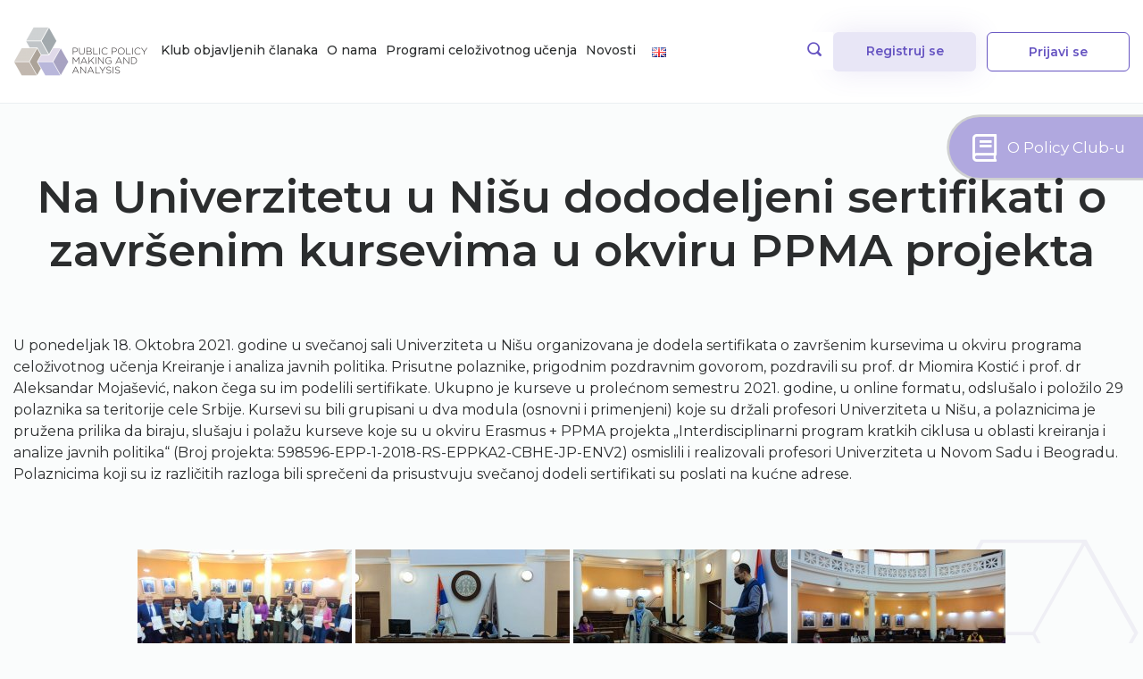

--- FILE ---
content_type: text/html; charset=UTF-8
request_url: https://policy-club.pmf.uns.ac.rs/sr/news-post/na-univerzitetu-u-nisu-dododeljeni-sertifikati-o-zavrsenim-kursevima-u-okviru-ppma-projekta/
body_size: 91344
content:
<!DOCTYPE html>
<html lang="en">
<head>
    <meta charset="utf-8">
	<meta name="google-site-verification" content="b6RlzyYkz6k7bTWRJlYtOE9apusj4NuWtjycML7Rxn4" />
    <meta name="viewport" content="width=device-width, initial-scale=1.0">
    <link rel="icon" href="https://policy-club.pmf.uns.ac.rs/wp-content/themes/policy_club/images/favicon.png" type="image/png"/>
    <link rel="shortcut icon" href="https://policy-club.pmf.uns.ac.rs/wp-content/themes/policy_club/images/favicon.png" type="image/png"/>
    <meta name='robots' content='index, follow, max-image-preview:large, max-snippet:-1, max-video-preview:-1' />
<link rel="alternate" href="https://policy-club.pmf.uns.ac.rs/en/news-post/course-completion-certificates-within-the-ppma-project-awarded-at-the-university-of-nis/" hreflang="en" />
<link rel="alternate" href="https://policy-club.pmf.uns.ac.rs/sr/news-post/na-univerzitetu-u-nisu-dododeljeni-sertifikati-o-zavrsenim-kursevima-u-okviru-ppma-projekta/" hreflang="sr" />

	<!-- This site is optimized with the Yoast SEO plugin v19.13 - https://yoast.com/wordpress/plugins/seo/ -->
	<title>Na Univerzitetu u Nišu dododeljeni sertifikati o završenim kursevima u okviru PPMA projekta - Policy Club</title>
	<link rel="canonical" href="https://policy-club.pmf.uns.ac.rs/sr/news-post/na-univerzitetu-u-nisu-dododeljeni-sertifikati-o-zavrsenim-kursevima-u-okviru-ppma-projekta/" />
	<meta property="og:locale" content="sr_RS" />
	<meta property="og:locale:alternate" content="en_GB" />
	<meta property="og:type" content="article" />
	<meta property="og:title" content="Na Univerzitetu u Nišu dododeljeni sertifikati o završenim kursevima u okviru PPMA projekta - Policy Club" />
	<meta property="og:url" content="https://policy-club.pmf.uns.ac.rs/sr/news-post/na-univerzitetu-u-nisu-dododeljeni-sertifikati-o-zavrsenim-kursevima-u-okviru-ppma-projekta/" />
	<meta property="og:site_name" content="Policy Club" />
	<meta property="article:modified_time" content="2022-03-11T13:40:52+00:00" />
	<meta name="twitter:card" content="summary_large_image" />
	<script type="application/ld+json" class="yoast-schema-graph">{"@context":"https://schema.org","@graph":[{"@type":"WebPage","@id":"https://policy-club.pmf.uns.ac.rs/sr/news-post/na-univerzitetu-u-nisu-dododeljeni-sertifikati-o-zavrsenim-kursevima-u-okviru-ppma-projekta/","url":"https://policy-club.pmf.uns.ac.rs/sr/news-post/na-univerzitetu-u-nisu-dododeljeni-sertifikati-o-zavrsenim-kursevima-u-okviru-ppma-projekta/","name":"Na Univerzitetu u Nišu dododeljeni sertifikati o završenim kursevima u okviru PPMA projekta - Policy Club","isPartOf":{"@id":"https://policy-club.pmf.uns.ac.rs/sr/pocetna-stranica/#website"},"datePublished":"2022-01-27T13:38:45+00:00","dateModified":"2022-03-11T13:40:52+00:00","inLanguage":"sr-RS","potentialAction":[{"@type":"ReadAction","target":["https://policy-club.pmf.uns.ac.rs/sr/news-post/na-univerzitetu-u-nisu-dododeljeni-sertifikati-o-zavrsenim-kursevima-u-okviru-ppma-projekta/"]}]},{"@type":"WebSite","@id":"https://policy-club.pmf.uns.ac.rs/sr/pocetna-stranica/#website","url":"https://policy-club.pmf.uns.ac.rs/sr/pocetna-stranica/","name":"Policy Club","description":"","publisher":{"@id":"https://policy-club.pmf.uns.ac.rs/sr/pocetna-stranica/#organization"},"potentialAction":[{"@type":"SearchAction","target":{"@type":"EntryPoint","urlTemplate":"https://policy-club.pmf.uns.ac.rs/sr/pocetna-stranica/?s={search_term_string}"},"query-input":"required name=search_term_string"}],"inLanguage":"sr-RS"},{"@type":"Organization","@id":"https://policy-club.pmf.uns.ac.rs/sr/pocetna-stranica/#organization","name":"Policy Club","url":"https://policy-club.pmf.uns.ac.rs/sr/pocetna-stranica/","logo":{"@type":"ImageObject","inLanguage":"sr-RS","@id":"https://policy-club.pmf.uns.ac.rs/sr/pocetna-stranica/#/schema/logo/image/","url":"https://policy-club.pmf.uns.ac.rs/wp-content/uploads/2021/06/logo-1.png","contentUrl":"https://policy-club.pmf.uns.ac.rs/wp-content/uploads/2021/06/logo-1.png","width":614,"height":227,"caption":"Policy Club"},"image":{"@id":"https://policy-club.pmf.uns.ac.rs/sr/pocetna-stranica/#/schema/logo/image/"}}]}</script>
	<!-- / Yoast SEO plugin. -->


<link rel='dns-prefetch' href='//s.w.org' />
<script type="text/javascript">
window._wpemojiSettings = {"baseUrl":"https:\/\/s.w.org\/images\/core\/emoji\/13.1.0\/72x72\/","ext":".png","svgUrl":"https:\/\/s.w.org\/images\/core\/emoji\/13.1.0\/svg\/","svgExt":".svg","source":{"concatemoji":"https:\/\/policy-club.pmf.uns.ac.rs\/wp-includes\/js\/wp-emoji-release.min.js?ver=5.9.12"}};
/*! This file is auto-generated */
!function(e,a,t){var n,r,o,i=a.createElement("canvas"),p=i.getContext&&i.getContext("2d");function s(e,t){var a=String.fromCharCode;p.clearRect(0,0,i.width,i.height),p.fillText(a.apply(this,e),0,0);e=i.toDataURL();return p.clearRect(0,0,i.width,i.height),p.fillText(a.apply(this,t),0,0),e===i.toDataURL()}function c(e){var t=a.createElement("script");t.src=e,t.defer=t.type="text/javascript",a.getElementsByTagName("head")[0].appendChild(t)}for(o=Array("flag","emoji"),t.supports={everything:!0,everythingExceptFlag:!0},r=0;r<o.length;r++)t.supports[o[r]]=function(e){if(!p||!p.fillText)return!1;switch(p.textBaseline="top",p.font="600 32px Arial",e){case"flag":return s([127987,65039,8205,9895,65039],[127987,65039,8203,9895,65039])?!1:!s([55356,56826,55356,56819],[55356,56826,8203,55356,56819])&&!s([55356,57332,56128,56423,56128,56418,56128,56421,56128,56430,56128,56423,56128,56447],[55356,57332,8203,56128,56423,8203,56128,56418,8203,56128,56421,8203,56128,56430,8203,56128,56423,8203,56128,56447]);case"emoji":return!s([10084,65039,8205,55357,56613],[10084,65039,8203,55357,56613])}return!1}(o[r]),t.supports.everything=t.supports.everything&&t.supports[o[r]],"flag"!==o[r]&&(t.supports.everythingExceptFlag=t.supports.everythingExceptFlag&&t.supports[o[r]]);t.supports.everythingExceptFlag=t.supports.everythingExceptFlag&&!t.supports.flag,t.DOMReady=!1,t.readyCallback=function(){t.DOMReady=!0},t.supports.everything||(n=function(){t.readyCallback()},a.addEventListener?(a.addEventListener("DOMContentLoaded",n,!1),e.addEventListener("load",n,!1)):(e.attachEvent("onload",n),a.attachEvent("onreadystatechange",function(){"complete"===a.readyState&&t.readyCallback()})),(n=t.source||{}).concatemoji?c(n.concatemoji):n.wpemoji&&n.twemoji&&(c(n.twemoji),c(n.wpemoji)))}(window,document,window._wpemojiSettings);
</script>
<style type="text/css">
img.wp-smiley,
img.emoji {
	display: inline !important;
	border: none !important;
	box-shadow: none !important;
	height: 1em !important;
	width: 1em !important;
	margin: 0 0.07em !important;
	vertical-align: -0.1em !important;
	background: none !important;
	padding: 0 !important;
}
</style>
	<link rel='stylesheet' id='wp-block-library-css'  href='https://policy-club.pmf.uns.ac.rs/wp-includes/css/dist/block-library/style.min.css?ver=5.9.12' type='text/css' media='all' />
<style id='global-styles-inline-css' type='text/css'>
body{--wp--preset--color--black: #000000;--wp--preset--color--cyan-bluish-gray: #abb8c3;--wp--preset--color--white: #ffffff;--wp--preset--color--pale-pink: #f78da7;--wp--preset--color--vivid-red: #cf2e2e;--wp--preset--color--luminous-vivid-orange: #ff6900;--wp--preset--color--luminous-vivid-amber: #fcb900;--wp--preset--color--light-green-cyan: #7bdcb5;--wp--preset--color--vivid-green-cyan: #00d084;--wp--preset--color--pale-cyan-blue: #8ed1fc;--wp--preset--color--vivid-cyan-blue: #0693e3;--wp--preset--color--vivid-purple: #9b51e0;--wp--preset--gradient--vivid-cyan-blue-to-vivid-purple: linear-gradient(135deg,rgba(6,147,227,1) 0%,rgb(155,81,224) 100%);--wp--preset--gradient--light-green-cyan-to-vivid-green-cyan: linear-gradient(135deg,rgb(122,220,180) 0%,rgb(0,208,130) 100%);--wp--preset--gradient--luminous-vivid-amber-to-luminous-vivid-orange: linear-gradient(135deg,rgba(252,185,0,1) 0%,rgba(255,105,0,1) 100%);--wp--preset--gradient--luminous-vivid-orange-to-vivid-red: linear-gradient(135deg,rgba(255,105,0,1) 0%,rgb(207,46,46) 100%);--wp--preset--gradient--very-light-gray-to-cyan-bluish-gray: linear-gradient(135deg,rgb(238,238,238) 0%,rgb(169,184,195) 100%);--wp--preset--gradient--cool-to-warm-spectrum: linear-gradient(135deg,rgb(74,234,220) 0%,rgb(151,120,209) 20%,rgb(207,42,186) 40%,rgb(238,44,130) 60%,rgb(251,105,98) 80%,rgb(254,248,76) 100%);--wp--preset--gradient--blush-light-purple: linear-gradient(135deg,rgb(255,206,236) 0%,rgb(152,150,240) 100%);--wp--preset--gradient--blush-bordeaux: linear-gradient(135deg,rgb(254,205,165) 0%,rgb(254,45,45) 50%,rgb(107,0,62) 100%);--wp--preset--gradient--luminous-dusk: linear-gradient(135deg,rgb(255,203,112) 0%,rgb(199,81,192) 50%,rgb(65,88,208) 100%);--wp--preset--gradient--pale-ocean: linear-gradient(135deg,rgb(255,245,203) 0%,rgb(182,227,212) 50%,rgb(51,167,181) 100%);--wp--preset--gradient--electric-grass: linear-gradient(135deg,rgb(202,248,128) 0%,rgb(113,206,126) 100%);--wp--preset--gradient--midnight: linear-gradient(135deg,rgb(2,3,129) 0%,rgb(40,116,252) 100%);--wp--preset--duotone--dark-grayscale: url('#wp-duotone-dark-grayscale');--wp--preset--duotone--grayscale: url('#wp-duotone-grayscale');--wp--preset--duotone--purple-yellow: url('#wp-duotone-purple-yellow');--wp--preset--duotone--blue-red: url('#wp-duotone-blue-red');--wp--preset--duotone--midnight: url('#wp-duotone-midnight');--wp--preset--duotone--magenta-yellow: url('#wp-duotone-magenta-yellow');--wp--preset--duotone--purple-green: url('#wp-duotone-purple-green');--wp--preset--duotone--blue-orange: url('#wp-duotone-blue-orange');--wp--preset--font-size--small: 13px;--wp--preset--font-size--medium: 20px;--wp--preset--font-size--large: 36px;--wp--preset--font-size--x-large: 42px;}.has-black-color{color: var(--wp--preset--color--black) !important;}.has-cyan-bluish-gray-color{color: var(--wp--preset--color--cyan-bluish-gray) !important;}.has-white-color{color: var(--wp--preset--color--white) !important;}.has-pale-pink-color{color: var(--wp--preset--color--pale-pink) !important;}.has-vivid-red-color{color: var(--wp--preset--color--vivid-red) !important;}.has-luminous-vivid-orange-color{color: var(--wp--preset--color--luminous-vivid-orange) !important;}.has-luminous-vivid-amber-color{color: var(--wp--preset--color--luminous-vivid-amber) !important;}.has-light-green-cyan-color{color: var(--wp--preset--color--light-green-cyan) !important;}.has-vivid-green-cyan-color{color: var(--wp--preset--color--vivid-green-cyan) !important;}.has-pale-cyan-blue-color{color: var(--wp--preset--color--pale-cyan-blue) !important;}.has-vivid-cyan-blue-color{color: var(--wp--preset--color--vivid-cyan-blue) !important;}.has-vivid-purple-color{color: var(--wp--preset--color--vivid-purple) !important;}.has-black-background-color{background-color: var(--wp--preset--color--black) !important;}.has-cyan-bluish-gray-background-color{background-color: var(--wp--preset--color--cyan-bluish-gray) !important;}.has-white-background-color{background-color: var(--wp--preset--color--white) !important;}.has-pale-pink-background-color{background-color: var(--wp--preset--color--pale-pink) !important;}.has-vivid-red-background-color{background-color: var(--wp--preset--color--vivid-red) !important;}.has-luminous-vivid-orange-background-color{background-color: var(--wp--preset--color--luminous-vivid-orange) !important;}.has-luminous-vivid-amber-background-color{background-color: var(--wp--preset--color--luminous-vivid-amber) !important;}.has-light-green-cyan-background-color{background-color: var(--wp--preset--color--light-green-cyan) !important;}.has-vivid-green-cyan-background-color{background-color: var(--wp--preset--color--vivid-green-cyan) !important;}.has-pale-cyan-blue-background-color{background-color: var(--wp--preset--color--pale-cyan-blue) !important;}.has-vivid-cyan-blue-background-color{background-color: var(--wp--preset--color--vivid-cyan-blue) !important;}.has-vivid-purple-background-color{background-color: var(--wp--preset--color--vivid-purple) !important;}.has-black-border-color{border-color: var(--wp--preset--color--black) !important;}.has-cyan-bluish-gray-border-color{border-color: var(--wp--preset--color--cyan-bluish-gray) !important;}.has-white-border-color{border-color: var(--wp--preset--color--white) !important;}.has-pale-pink-border-color{border-color: var(--wp--preset--color--pale-pink) !important;}.has-vivid-red-border-color{border-color: var(--wp--preset--color--vivid-red) !important;}.has-luminous-vivid-orange-border-color{border-color: var(--wp--preset--color--luminous-vivid-orange) !important;}.has-luminous-vivid-amber-border-color{border-color: var(--wp--preset--color--luminous-vivid-amber) !important;}.has-light-green-cyan-border-color{border-color: var(--wp--preset--color--light-green-cyan) !important;}.has-vivid-green-cyan-border-color{border-color: var(--wp--preset--color--vivid-green-cyan) !important;}.has-pale-cyan-blue-border-color{border-color: var(--wp--preset--color--pale-cyan-blue) !important;}.has-vivid-cyan-blue-border-color{border-color: var(--wp--preset--color--vivid-cyan-blue) !important;}.has-vivid-purple-border-color{border-color: var(--wp--preset--color--vivid-purple) !important;}.has-vivid-cyan-blue-to-vivid-purple-gradient-background{background: var(--wp--preset--gradient--vivid-cyan-blue-to-vivid-purple) !important;}.has-light-green-cyan-to-vivid-green-cyan-gradient-background{background: var(--wp--preset--gradient--light-green-cyan-to-vivid-green-cyan) !important;}.has-luminous-vivid-amber-to-luminous-vivid-orange-gradient-background{background: var(--wp--preset--gradient--luminous-vivid-amber-to-luminous-vivid-orange) !important;}.has-luminous-vivid-orange-to-vivid-red-gradient-background{background: var(--wp--preset--gradient--luminous-vivid-orange-to-vivid-red) !important;}.has-very-light-gray-to-cyan-bluish-gray-gradient-background{background: var(--wp--preset--gradient--very-light-gray-to-cyan-bluish-gray) !important;}.has-cool-to-warm-spectrum-gradient-background{background: var(--wp--preset--gradient--cool-to-warm-spectrum) !important;}.has-blush-light-purple-gradient-background{background: var(--wp--preset--gradient--blush-light-purple) !important;}.has-blush-bordeaux-gradient-background{background: var(--wp--preset--gradient--blush-bordeaux) !important;}.has-luminous-dusk-gradient-background{background: var(--wp--preset--gradient--luminous-dusk) !important;}.has-pale-ocean-gradient-background{background: var(--wp--preset--gradient--pale-ocean) !important;}.has-electric-grass-gradient-background{background: var(--wp--preset--gradient--electric-grass) !important;}.has-midnight-gradient-background{background: var(--wp--preset--gradient--midnight) !important;}.has-small-font-size{font-size: var(--wp--preset--font-size--small) !important;}.has-medium-font-size{font-size: var(--wp--preset--font-size--medium) !important;}.has-large-font-size{font-size: var(--wp--preset--font-size--large) !important;}.has-x-large-font-size{font-size: var(--wp--preset--font-size--x-large) !important;}
</style>
<link rel='stylesheet' id='buttons-css'  href='https://policy-club.pmf.uns.ac.rs/wp-includes/css/buttons.min.css?ver=5.9.12' type='text/css' media='all' />
<link rel='stylesheet' id='dashicons-css'  href='https://policy-club.pmf.uns.ac.rs/wp-includes/css/dashicons.min.css?ver=5.9.12' type='text/css' media='all' />
<link rel='stylesheet' id='mediaelement-css'  href='https://policy-club.pmf.uns.ac.rs/wp-includes/js/mediaelement/mediaelementplayer-legacy.min.css?ver=4.2.16' type='text/css' media='all' />
<link rel='stylesheet' id='wp-mediaelement-css'  href='https://policy-club.pmf.uns.ac.rs/wp-includes/js/mediaelement/wp-mediaelement.min.css?ver=5.9.12' type='text/css' media='all' />
<link rel='stylesheet' id='media-views-css'  href='https://policy-club.pmf.uns.ac.rs/wp-includes/css/media-views.min.css?ver=5.9.12' type='text/css' media='all' />
<link rel='stylesheet' id='imgareaselect-css'  href='https://policy-club.pmf.uns.ac.rs/wp-includes/js/imgareaselect/imgareaselect.css?ver=0.9.8' type='text/css' media='all' />
<link rel='stylesheet' id='bootstrap-css'  href='https://policy-club.pmf.uns.ac.rs/wp-content/themes/policy_club/includes/bootstrap/css/bootstrap.min.css?ver=cf0acd2f4f94b11dcbc6b11bd54a99d1' type='text/css' media='all' />
<link rel='stylesheet' id='font-awesome-css'  href='https://policy-club.pmf.uns.ac.rs/wp-content/themes/policy_club/css/font-awesome.css?ver=4.7.0' type='text/css' media='all' />
<link rel='stylesheet' id='style-css'  href='https://policy-club.pmf.uns.ac.rs/wp-content/themes/policy_club/style.css?ver=cf0acd2f4f94b11dcbc6b11bd54a99d1' type='text/css' media='all' />
<link rel='stylesheet' id='icons-css'  href='https://policy-club.pmf.uns.ac.rs/wp-content/themes/policy_club/icons.css?ver=cf0acd2f4f94b11dcbc6b11bd54a99d1' type='text/css' media='all' />
<link rel='stylesheet' id='acf-global-css'  href='https://policy-club.pmf.uns.ac.rs/wp-content/plugins/advanced-custom-fields-pro/assets/build/css/acf-global.css?ver=6.0.5' type='text/css' media='all' />
<link rel='stylesheet' id='acf-input-css'  href='https://policy-club.pmf.uns.ac.rs/wp-content/plugins/advanced-custom-fields-pro/assets/build/css/acf-input.css?ver=6.0.5' type='text/css' media='all' />
<link rel='stylesheet' id='acf-pro-input-css'  href='https://policy-club.pmf.uns.ac.rs/wp-content/plugins/advanced-custom-fields-pro/assets/build/css/pro/acf-pro-input.css?ver=6.0.5' type='text/css' media='all' />
<link rel='stylesheet' id='select2-css'  href='https://policy-club.pmf.uns.ac.rs/wp-content/plugins/advanced-custom-fields-pro/assets/inc/select2/4/select2.min.css?ver=4.0.13' type='text/css' media='all' />
<link rel='stylesheet' id='acf-datepicker-css'  href='https://policy-club.pmf.uns.ac.rs/wp-content/plugins/advanced-custom-fields-pro/assets/inc/datepicker/jquery-ui.min.css?ver=1.11.4' type='text/css' media='all' />
<link rel='stylesheet' id='acf-timepicker-css'  href='https://policy-club.pmf.uns.ac.rs/wp-content/plugins/advanced-custom-fields-pro/assets/inc/timepicker/jquery-ui-timepicker-addon.min.css?ver=1.6.1' type='text/css' media='all' />
<link rel='stylesheet' id='wp-color-picker-css'  href='https://policy-club.pmf.uns.ac.rs/wp-admin/css/color-picker.min.css?ver=5.9.12' type='text/css' media='all' />
<script type='text/javascript' id='utils-js-extra'>
/* <![CDATA[ */
var userSettings = {"url":"\/","uid":"0","time":"1769694863","secure":"1"};
/* ]]> */
</script>
<script type='text/javascript' src='https://policy-club.pmf.uns.ac.rs/wp-includes/js/utils.min.js?ver=5.9.12' id='utils-js'></script>
<script type='text/javascript' src='https://policy-club.pmf.uns.ac.rs/wp-includes/js/jquery/jquery.min.js?ver=3.6.0' id='jquery-core-js'></script>
<script type='text/javascript' src='https://policy-club.pmf.uns.ac.rs/wp-includes/js/jquery/jquery-migrate.min.js?ver=3.3.2' id='jquery-migrate-js'></script>
<script type='text/javascript' src='https://policy-club.pmf.uns.ac.rs/wp-includes/js/plupload/moxie.min.js?ver=1.3.5' id='moxiejs-js'></script>
<script type='text/javascript' src='https://policy-club.pmf.uns.ac.rs/wp-includes/js/plupload/plupload.min.js?ver=2.1.9' id='plupload-js'></script>
<!--[if lt IE 8]>
<script type='text/javascript' src='https://policy-club.pmf.uns.ac.rs/wp-includes/js/json2.min.js?ver=2015-05-03' id='json2-js'></script>
<![endif]-->
<script type='text/javascript' src='https://policy-club.pmf.uns.ac.rs/wp-includes/js/jquery/ui/core.min.js?ver=1.13.1' id='jquery-ui-core-js'></script>
<script type='text/javascript' src='https://policy-club.pmf.uns.ac.rs/wp-includes/js/jquery/ui/mouse.min.js?ver=1.13.1' id='jquery-ui-mouse-js'></script>
<script type='text/javascript' src='https://policy-club.pmf.uns.ac.rs/wp-includes/js/jquery/ui/sortable.min.js?ver=1.13.1' id='jquery-ui-sortable-js'></script>
<script type='text/javascript' src='https://policy-club.pmf.uns.ac.rs/wp-includes/js/dist/vendor/regenerator-runtime.min.js?ver=0.13.9' id='regenerator-runtime-js'></script>
<script type='text/javascript' src='https://policy-club.pmf.uns.ac.rs/wp-includes/js/dist/vendor/wp-polyfill.min.js?ver=3.15.0' id='wp-polyfill-js'></script>
<script type='text/javascript' src='https://policy-club.pmf.uns.ac.rs/wp-includes/js/dist/hooks.min.js?ver=1e58c8c5a32b2e97491080c5b10dc71c' id='wp-hooks-js'></script>
<script type='text/javascript' src='https://policy-club.pmf.uns.ac.rs/wp-includes/js/dist/i18n.min.js?ver=30fcecb428a0e8383d3776bcdd3a7834' id='wp-i18n-js'></script>
<script type='text/javascript' id='wp-i18n-js-after'>
wp.i18n.setLocaleData( { 'text direction\u0004ltr': [ 'ltr' ] } );
</script>
<script type='text/javascript' src='https://policy-club.pmf.uns.ac.rs/wp-content/themes/policy_club/includes/validate/jquery.validate.min.js?ver=1.19.3' id='validate-js'></script>
<script type='text/javascript' src='https://policy-club.pmf.uns.ac.rs/wp-content/themes/policy_club/js/scripts.js?ver=1.1' id='theme_script-js'></script>
<script type='text/javascript' src='https://policy-club.pmf.uns.ac.rs/wp-content/themes/policy_club/includes/bootstrap/js/bootstrap.min.js?ver=1.1' id='bootstrap-js'></script>
<script type='text/javascript' src='https://policy-club.pmf.uns.ac.rs/wp-includes/js/jquery/ui/resizable.min.js?ver=1.13.1' id='jquery-ui-resizable-js'></script>
<script type='text/javascript' src='https://policy-club.pmf.uns.ac.rs/wp-content/plugins/advanced-custom-fields-pro/assets/build/js/acf.min.js?ver=6.0.5' id='acf-js'></script>
<script type='text/javascript' src='https://policy-club.pmf.uns.ac.rs/wp-content/plugins/advanced-custom-fields-pro/assets/build/js/acf-input.min.js?ver=6.0.5' id='acf-input-js'></script>
<script type='text/javascript' src='https://policy-club.pmf.uns.ac.rs/wp-content/plugins/advanced-custom-fields-pro/assets/build/js/pro/acf-pro-input.min.js?ver=6.0.5' id='acf-pro-input-js'></script>
<script type='text/javascript' src='https://policy-club.pmf.uns.ac.rs/wp-content/plugins/advanced-custom-fields-pro/assets/inc/select2/4/select2.full.min.js?ver=4.0.13' id='select2-js'></script>
<script type='text/javascript' src='https://policy-club.pmf.uns.ac.rs/wp-includes/js/jquery/ui/datepicker.min.js?ver=1.13.1' id='jquery-ui-datepicker-js'></script>
<script type='text/javascript' id='jquery-ui-datepicker-js-after'>
jQuery(function(jQuery){jQuery.datepicker.setDefaults({"closeText":"Zatvori","currentText":"Danas","monthNames":["januar","februar","mart","april","maj","jun","jul","avgust","septembar","oktobar","novembar","decembar"],"monthNamesShort":["jan","feb","mar","apr","maj","jun","jul","avg","sep","okt","nov","dec"],"nextText":"Slede\u0107e","prevText":"Prethodno","dayNames":["nedelja","ponedeljak","utorak","sreda","\u010detvrtak","petak","subota"],"dayNamesShort":["Ned","Pon","Uto","Sre","\u010cet","Pet","Sub"],"dayNamesMin":["N","P","U","S","\u010c","P","S"],"dateFormat":"dd\/mm\/yy","firstDay":1,"isRTL":false});});
</script>
<script type='text/javascript' src='https://policy-club.pmf.uns.ac.rs/wp-content/plugins/advanced-custom-fields-pro/assets/inc/timepicker/jquery-ui-timepicker-addon.min.js?ver=1.6.1' id='acf-timepicker-js'></script>
<script type='text/javascript' src='https://policy-club.pmf.uns.ac.rs/wp-includes/js/jquery/ui/draggable.min.js?ver=1.13.1' id='jquery-ui-draggable-js'></script>
<script type='text/javascript' src='https://policy-club.pmf.uns.ac.rs/wp-includes/js/jquery/ui/slider.min.js?ver=1.13.1' id='jquery-ui-slider-js'></script>
<script type='text/javascript' src='https://policy-club.pmf.uns.ac.rs/wp-includes/js/jquery/jquery.ui.touch-punch.js?ver=0.2.2' id='jquery-touch-punch-js'></script>
<script type='text/javascript' src='https://policy-club.pmf.uns.ac.rs/wp-admin/js/iris.min.js?ver=1.0.7' id='iris-js'></script>
<script type='text/javascript' id='wp-color-picker-js-translations'>
( function( domain, translations ) {
	var localeData = translations.locale_data[ domain ] || translations.locale_data.messages;
	localeData[""].domain = domain;
	wp.i18n.setLocaleData( localeData, domain );
} )( "default", {"translation-revision-date":"2024-09-05 07:49:38+0000","generator":"GlotPress\/4.0.1","domain":"messages","locale_data":{"messages":{"":{"domain":"messages","plural-forms":"nplurals=3; plural=(n % 10 == 1 && n % 100 != 11) ? 0 : ((n % 10 >= 2 && n % 10 <= 4 && (n % 100 < 12 || n % 100 > 14)) ? 1 : 2);","lang":"sr_RS"},"Clear color":["O\u010disti boju"],"Select default color":["Izaberi podrazumevanu boju"],"Select Color":["Izaberi boju"],"Color value":["Vrednost boje"],"Clear":["O\u010disti"],"Default":["Podrazumevano"]}},"comment":{"reference":"wp-admin\/js\/color-picker.js"}} );
</script>
<script type='text/javascript' src='https://policy-club.pmf.uns.ac.rs/wp-admin/js/color-picker.min.js?ver=5.9.12' id='wp-color-picker-js'></script>
<script type='text/javascript' src='https://policy-club.pmf.uns.ac.rs/wp-content/plugins/advanced-custom-fields-pro/assets/inc/color-picker-alpha/wp-color-picker-alpha.js?ver=3.0.0' id='acf-color-picker-alpha-js'></script>
<link rel="https://api.w.org/" href="https://policy-club.pmf.uns.ac.rs/wp-json/" /><link rel="EditURI" type="application/rsd+xml" title="RSD" href="https://policy-club.pmf.uns.ac.rs/xmlrpc.php?rsd" />
<link rel="wlwmanifest" type="application/wlwmanifest+xml" href="https://policy-club.pmf.uns.ac.rs/wp-includes/wlwmanifest.xml" /> 
<meta name="generator" content="WordPress 5.9.12" />
<link rel='shortlink' href='https://policy-club.pmf.uns.ac.rs/?p=2340' />
<link rel="alternate" type="application/json+oembed" href="https://policy-club.pmf.uns.ac.rs/wp-json/oembed/1.0/embed?url=https%3A%2F%2Fpolicy-club.pmf.uns.ac.rs%2Fsr%2Fnews-post%2Fna-univerzitetu-u-nisu-dododeljeni-sertifikati-o-zavrsenim-kursevima-u-okviru-ppma-projekta%2F" />
<link rel="alternate" type="text/xml+oembed" href="https://policy-club.pmf.uns.ac.rs/wp-json/oembed/1.0/embed?url=https%3A%2F%2Fpolicy-club.pmf.uns.ac.rs%2Fsr%2Fnews-post%2Fna-univerzitetu-u-nisu-dododeljeni-sertifikati-o-zavrsenim-kursevima-u-okviru-ppma-projekta%2F&#038;format=xml" />
<link rel="icon" href="https://policy-club.pmf.uns.ac.rs/wp-content/uploads/2021/03/cropped-Group-16-32x32.png" sizes="32x32" />
<link rel="icon" href="https://policy-club.pmf.uns.ac.rs/wp-content/uploads/2021/03/cropped-Group-16-192x192.png" sizes="192x192" />
<link rel="apple-touch-icon" href="https://policy-club.pmf.uns.ac.rs/wp-content/uploads/2021/03/cropped-Group-16-180x180.png" />
<meta name="msapplication-TileImage" content="https://policy-club.pmf.uns.ac.rs/wp-content/uploads/2021/03/cropped-Group-16-270x270.png" />
		<style type="text/css" id="wp-custom-css">
			.post-password-form input[type="submit"] {
    padding: 10px;
    border: 1px solid #6755c2 !important;
    min-width: 160px;
    display: inline-block;
    text-align: center;
    color: #6755C2;
    line-height: 1;
    font-size: 14px;
    font-weight: 600;
    background: #fff;
    border: 1px solid #6755C2;
    box-sizing: border-box;
    padding: 14px;
    transition: 0.2s;
    border-radius: 6px;
}

.post-password-form input[type="password"] {
    height: 42px;
    border: 1px solid #d3d3d3;
    padding-bottom: 0px;
	border-radius: 4px;
	padding: 10px;
}		</style>
		    <script>
        var current_url = 'https://policy-club.pmf.uns.ac.rs/sr/news-post/na-univerzitetu-u-nisu-dododeljeni-sertifikati-o-zavrsenim-kursevima-u-okviru-ppma-projekta/' ;
        var ajax_url = 'https://policy-club.pmf.uns.ac.rs/wp-admin/admin-ajax.php' ;
        var homepage_url = 'https://policy-club.pmf.uns.ac.rs/sr/pocetna-stranica' ;
        var curr_lang = 'sr' ;
                    var login_url = 'https://policy-club.pmf.uns.ac.rs/sr/login/';
                var register_url = 'https://policy-club.pmf.uns.ac.rs/sr/register/';
                    </script>
    <style>
        .page_wrapper.main_content {
            background-image: url('https://policy-club.pmf.uns.ac.rs/wp-content/themes/policy_club/images/popup_bg.svg');
        }
        /* .page_wrapper.main_content:after {
            content: url('https://policy-club.pmf.uns.ac.rs/wp-content/themes/policy_club/images/popup_bg.svg');
            position: fixed;
            bottom: -5px;
            right: 0px;
        } */
        #preloader {
            position: fixed;
            top: 0;
            left: 0;
            right: 0;
            bottom: 0;
            background-color: rgb(250 252 252);
            z-index: 99999;
            height: 100%;
        }
        
        #load_page {
            width: 100px;
            height: 100px;
            background-size: contain;
            position: absolute;
            left: 50%;
            top: 50%;
            background-image: url('https://policy-club.pmf.uns.ac.rs/wp-content/themes/policy_club/images/loader.gif');
            background-repeat: no-repeat;
            background-position: center;
            margin: -50px 0 0 -50px;
            z-index: 99999;
        }
    </style>
</head>
<body class="cpt-news-template-default single single-cpt-news postid-2340">
<div id="fb-root"></div>
<script async defer crossorigin="anonymous" src="https://connect.facebook.net/en_GB/sdk.js#xfbml=1&version=v10.0&appId=367095020128617&autoLogAppEvents=1" nonce="ajwAYCrw"></script>

<div id="preloader">
    <div id="load_page"></div>
</div>
<script>
	jQuery(window).load(function() {
        // will first fade out the loading animation
    jQuery("#load_page").delay(1000).fadeOut("slow");
        // will fade out the whole DIV that covers the website.
    jQuery("#preloader").delay(1000).fadeOut("slow");
})
    </script>
<style>

#popup_overlay::before {
  content: url('https://policy-club.pmf.uns.ac.rs/wp-content/themes/policy_club/images/popup_bg.svg');
  position: absolute;
    bottom: -10px;
    right: 0
}
  </style>
    <div style="display:none" id="popup_overlay"></div>
      <div style="display:none" class="popup_container text-center">
        <span class="icon-icon39 close"></span>
        <h2>Dobrodošli u Policy Club</h2>
        <p>Na ovom sajtu postajete deo zajednice koja se bavi javnim politikama iz različitih oblasti. Ako se <strong><a href="https://policy-club.pmf.uns.ac.rs/sr/register/">registrujete</a> </strong>na ovom sajtu možete postaviti vaše <a href="https://policy-club.pmf.uns.ac.rs/sr/sta-su-javne-politike/"><strong>analize javnih politika</strong></a>. Kao običan neregistrovani posetilac, možete pretraživati, <strong><a href="https://policy-club.pmf.uns.ac.rs/sr/klub-objavljenih-clanaka/">čitati</a> </strong>i preuzimati sve objavljene analize.</p>
        <div class="popup_content">
                      <div class="single static single_popup_box">
              <div class="popup_box category_1">
                <div class='popup_inner_title'>Policy Club</div>
                <div class='popup_inner_text'><p>Na ovoj stranici možete se više informisati o objavljenim člancima nezavisnih autora</p>
</div>
              </div>
                              <div class="popup_subitems_wrapper ">
                                                              <a href="https://policy-club.pmf.uns.ac.rs/sr/uputstvo-za-autore/" class="popup_subitem"><span class="icon-Path-3061"></span>Uputstvo za autore</a>
                                                                                      <a href="https://policy-club.pmf.uns.ac.rs/sr/biblioteka/" class="popup_subitem"><span class="icon-Path-3062"></span>Biblioteka</a>
                                                                                      <a href="https://policy-club.pmf.uns.ac.rs/sr/backend/" class="popup_subitem"><span class="icon-Path-3063"></span>Želim da objavim analize javnih politika (potrebna registracija)</a>
                                                                                      <a href="https://policy-club.pmf.uns.ac.rs/sr/backend/" class="popup_subitem"><span class="icon-Path-3063"></span>Želim da odobrim poslate analize (potrebna registracija)</a>
                                                          </div>
                          </div>
                      <div class="single static single_popup_box">
              <div class="popup_box category_2">
                <div class='popup_inner_title'>Javne politike</div>
                <div class='popup_inner_text'><p>Analiza javnih politika u procesu kreiranja javnih politika služi da bi se donosile kvalitetnije odluke koje se tiču građana.</p>
</div>
              </div>
                              <div class="popup_subitems_wrapper ">
                                                              <a href="https://policy-club.pmf.uns.ac.rs/sr/brosure/" class="popup_subitem"><span class="icon-Path-3066"></span>Programi celoživotnog obrazovanja</a>
                                                                                      <a href="https://policy-club.pmf.uns.ac.rs/sr/programi-celozivotnog-ucenja/kursevi/" class="popup_subitem"><span class="icon-Path-3066"></span>Kursevi</a>
                                                                                      <a href="https://policy-club.pmf.uns.ac.rs/sr/programi-celozivotnog-ucenja/o-javnim-politikama/" class="popup_subitem"><span class="icon-Path-3066"></span>O javnim politikama</a>
                                                          </div>
                          </div>
                      <div class="single static single_popup_box">
              <div class="popup_box category_3">
                <div class='popup_inner_title'>Projekat PPMA (Kreiranje i analiza javnih politika)</div>
                <div class='popup_inner_text'><p>Ovaj sajt nastao je u okviru projekta <a href="https://policy-club.pmf.uns.ac.rs/sr/o-nama/sazetak-projekta/">PPMA</a>. Projekat je razvio obrazovne programe u oblasti javnih politika u okviru celoživotnog obrazovanja na univerzitetima u Srbiji u saradnji sa evropskim univerzitetima koji svi zajedno čine <a href="https://policy-club.pmf.uns.ac.rs/sr/o-nama/partneri/">partnere na projektu</a>. Pored ovog cilja, misija našeg <a href="https://policy-club.pmf.uns.ac.rs/sr/o-nama/nas-tim/">tima </a>je da se unapredi praksa kreiranja javnih politika zasnovanih na činjenicama i analizama tako što će se širiti i jačati mreža ljudi koji se iz različitih uglova bave javnim politikama. Zato smo napravili <a href="https://policy-club.pmf.uns.ac.rs/sr/klub-objavljenih-clanaka/">Policy Club</a>.</p>
</div>
              </div>
                          </div>
                  </div>
        <div class="popup_content how_to_button text_center">
          <a class="load_more" href="https://policy-club.pmf.uns.ac.rs/sr/uputstvo-za-autore/" target="_blank">
          <span class="icon-Path-3067"></span>Uputstvo za autore          </a>
        </div>
      </div>
    </div>
    <div class="show_pop_up"><span>O Policy Club-u</span></div>
        <script type="text/javascript">
if(jQuery('body').hasClass('home') && getCookie("pop_up") != 'yes'){
    jQuery('#popup_overlay,.popup_container').fadeIn("slow");
    setCookie("pop_up", "yes", "1");
}
jQuery(".show_pop_up").click(function() {
    jQuery('#popup_overlay,.popup_container').fadeIn("fast");
});

      jQuery(".close").click(function() {
        jQuery('#popup_overlay,.popup_container').fadeOut("fast");
      });
      jQuery(".close_popup").click(function() {
        jQuery('#popup_overlay,.popup_container').fadeOut("fast");
      });


function setCookie(name, value, days) {
    var expires = "";
    if (days) {
        var date = new Date();
        date.setTime(date.getTime() + days * 24 * 60 * 60 * 1000);
        expires = "; expires=" + date.toUTCString();
    }
    document.cookie = name + "=" + (value || "") + expires + "; path=/";
}
    function getCookie(name) {
    var nameEQ = name + "=";
    var ca = document.cookie.split(";");
    for (var i = 0; i < ca.length; i++) {
        var c = ca[i];
        while (c.charAt(0) == " ") c = c.substring(1, c.length);
        if (c.indexOf(nameEQ) == 0) return c.substring(nameEQ.length, c.length);
    }
    return null;
}
function eraseCookie(name) {
    document.cookie = name + "=; Max-Age=-99999999;";
}

    </script><header>
<div class="container">
    <div class="header_left">
            <a class="header_logo" href="https://policy-club.pmf.uns.ac.rs/sr/pocetna-stranica">
            <img src="https://policy-club.pmf.uns.ac.rs/wp-content/uploads/2021/06/logo-1-150x55.png" alt="Policy Club" title="Policy Club" width="100">
        </a>
        <nav class="navbar navbar-expand-lg navbar-light">
        <button class="navbar-toggler" type="button" data-toggle="collapse" data-target="#navbarTogglerDemo01" aria-controls="navbarTogglerDemo01" aria-expanded="false" aria-label="Toggle navigation">
            <span class="navbar-toggler-icon"></span>
        </button>
        <div class="collapse navbar-collapse" id="navbarTogglerDemo01">
            <ul class="navbar-nav mr-auto mt-2 mt-lg-0">
                                    <li class="nav-item  ">
                            <a 
                                class="nav-link" 
                                data-menutemplate="template-policy-club.php" 
                                data-menuid=110 
                                href="https://policy-club.pmf.uns.ac.rs/sr/klub-objavljenih-clanaka/"
                                >
                                    Klub objavljenih članaka                            </a>
                                                    </li>
                                            <li class="nav-item  has_children">
                            
                            <a 
                                class="nav-link" 
                                data-menutemplate="template-redirect.php" 
                                data-menuid="112 "
                                href="https://policy-club.pmf.uns.ac.rs/sr/o-nama/"
                                >
                                    O nama                            </a>
                                                            <div class="dropdown-menu " aria-labelledby="navbarDropdown">
                                <ul class="dropdown-list">
                                                                            <li class="dropdown-item ">
                                                                                        <a class="nav-link" href="https://policy-club.pmf.uns.ac.rs/sr/o-nama/sazetak-projekta/">
                                                Sažetak projekta                                            </a>
                                                                                                                                </li>
                                                                            <li class="dropdown-item ">
                                                                                        <a class="nav-link" href="https://policy-club.pmf.uns.ac.rs/sr/o-nama/partneri/">
                                                Partneri                                            </a>
                                                                                                                                </li>
                                                                            <li class="dropdown-item  has_subchildren">
                                                                                        <a class="nav-link" href="https://policy-club.pmf.uns.ac.rs/sr/o-nama/lokalni-tim/">
                                                Lokalni tim                                            </a>
                                                                                                                                        <ul class='sub_sub_menu'>
                                                                                                            <li class="dropdown-item">
                                                                                                                        <a class="nav-link" href="https://policy-club.pmf.uns.ac.rs/sr/o-nama/lokalni-tim/univerzitet-u-beogradu/">
                                                                Univerzitet u Beogradu                                                            </a>
                                                        </li>
                                                                                                            <li class="dropdown-item">
                                                                                                                        <a class="nav-link" href="https://policy-club.pmf.uns.ac.rs/sr/o-nama/lokalni-tim/univerzitet-u-novom-sadu/">
                                                                Univerzitet u Novom Sadu                                                            </a>
                                                        </li>
                                                                                                            <li class="dropdown-item">
                                                                                                                        <a class="nav-link" href="https://policy-club.pmf.uns.ac.rs/sr/o-nama/lokalni-tim/univerzitet-u-nisu/">
                                                                Univerzitet u Nišu                                                            </a>
                                                        </li>
                                                                                                            <li class="dropdown-item">
                                                                                                                        <a class="nav-link" href="https://policy-club.pmf.uns.ac.rs/sr/o-nama/lokalni-tim/republicki-sekretarijat-za-javne-politike/">
                                                                Republički sekretarijat za javne politike                                                            </a>
                                                        </li>
                                                                                                            <li class="dropdown-item">
                                                                                                                        <a class="nav-link" href="https://policy-club.pmf.uns.ac.rs/sr/o-nama/lokalni-tim/fondacija-za-razvoj-ekonomske-nauke/">
                                                                Fondacija za razvoj ekonomske nauke                                                            </a>
                                                        </li>
                                                                                                            <li class="dropdown-item">
                                                                                                                        <a class="nav-link" href="https://policy-club.pmf.uns.ac.rs/sr/o-nama/lokalni-tim/secons-grupa-za-razvojnu-inicijativu/">
                                                                SeConS grupa za razvojnu inicijativu                                                            </a>
                                                        </li>
                                                                                                    </ul>
                                                                                    </li>
                                                                            <li class="dropdown-item ">
                                                                                        <a class="nav-link" href="https://policy-club.pmf.uns.ac.rs/sr/o-nama/ppma-u-medijima/">
                                                PPMA u medijima                                            </a>
                                                                                                                                </li>
                                                                            <li class="dropdown-item ">
                                                                                        <a class="nav-link" href="https://policy-club.pmf.uns.ac.rs/sr/programi-celozivotnog-ucenja/o-javnim-politikama/">
                                                O javnim politikama                                            </a>
                                                                                                                                </li>
                                                                            <li class="dropdown-item ">
                                                                                        <a class="nav-link" href="https://policy-club.pmf.uns.ac.rs/sr/o-nama/kontakt/">
                                                Kontakt                                            </a>
                                                                                                                                </li>
                                                                    </ul>
                                                    </li>
                                            <li class="nav-item  has_children">
                            
                            <a 
                                class="nav-link" 
                                data-menutemplate="template-redirect.php" 
                                data-menuid="134 "
                                href="https://policy-club.pmf.uns.ac.rs/sr/programi-celozivotnog-ucenja/"
                                >
                                    Programi celoživotnog učenja                            </a>
                                                            <div class="dropdown-menu " aria-labelledby="navbarDropdown">
                                <ul class="dropdown-list">
                                                                            <li class="dropdown-item  has_subchildren">
                                                                                        <a class="nav-link" href="https://policy-club.pmf.uns.ac.rs/sr/programi-celozivotnog-ucenja/kursevi/">
                                                Kursevi                                            </a>
                                                                                                                                        <ul class='sub_sub_menu'>
                                                                                                            <li class="dropdown-item">
                                                                                                                        <a class="nav-link" href="https://policy-club.pmf.uns.ac.rs/sr/courses/istrazivacke-metode-u-javnim-politikama/">
                                                                Istraživačke metode u javnim politikama                                                            </a>
                                                        </li>
                                                                                                            <li class="dropdown-item">
                                                                                                                        <a class="nav-link" href="https://policy-club.pmf.uns.ac.rs/sr/courses/javne-politike-teorija-i-primena/">
                                                                Javne politike – teorija i primena                                                            </a>
                                                        </li>
                                                                                                            <li class="dropdown-item">
                                                                                                                        <a class="nav-link" href="https://policy-club.pmf.uns.ac.rs/sr/courses/sektorske-javne-politike/">
                                                                Sektorske javne politike                                                            </a>
                                                        </li>
                                                                                                            <li class="dropdown-item">
                                                                                                                        <a class="nav-link" href="https://policy-club.pmf.uns.ac.rs/sr/courses/evaluacija-javnih-politika/">
                                                                Evaluacija javnih politika                                                            </a>
                                                        </li>
                                                                                                            <li class="dropdown-item">
                                                                                                                        <a class="nav-link" href="https://policy-club.pmf.uns.ac.rs/sr/courses/menadzment-i-organizacija-u-javnom-sektoru/">
                                                                Menadžment i organizacija u javnom sektoru                                                            </a>
                                                        </li>
                                                                                                    </ul>
                                                                                    </li>
                                                                            <li class="dropdown-item ">
                                                                                        <a class="nav-link" href="https://policy-club.pmf.uns.ac.rs/sr/programi-celozivotnog-ucenja/aktuelni-pozivi-za-prijavljivanje/">
                                                Aktuelni pozivi za prijavljivanje                                            </a>
                                                                                                                                </li>
                                                                            <li class="dropdown-item ">
                                                                                        <a class="nav-link" href="https://policy-club.pmf.uns.ac.rs/sr/programi-univerziteta-u-novom-sadu/">
                                                Programi Univerziteta u Novom Sadu                                            </a>
                                                                                                                                </li>
                                                                            <li class="dropdown-item ">
                                                                                        <a class="nav-link" href="https://policy-club.pmf.uns.ac.rs/sr/programi-univerziteta-u-beogradu/">
                                                Programi Univerziteta u Beogradu                                            </a>
                                                                                                                                </li>
                                                                            <li class="dropdown-item ">
                                                                                        <a class="nav-link" href="https://policy-club.pmf.uns.ac.rs/sr/programi-univerziteta-u-nisu/">
                                                Programi Univerziteta u Nišu                                            </a>
                                                                                                                                </li>
                                                                            <li class="dropdown-item ">
                                                                                        <a class="nav-link" href="https://policy-club.pmf.uns.ac.rs/sr/programi-celozivotnog-ucenja/ppma-izdanja/">
                                                PPMA izdanja                                            </a>
                                                                                                                                </li>
                                                                    </ul>
                                                    </li>
                                            <li class="nav-item ">
                            
                            <a 
                                class="nav-link" 
                                data-menutemplate="template-news.php" 
                                data-menuid="323 "
                                href="https://policy-club.pmf.uns.ac.rs/sr/novosti/"
                                >
                                    Novosti                            </a>
                                                    </li>
                                    	<li class="lang-item lang-item-19 lang-item-en lang-item-first"><a  lang="en-GB" hreflang="en-GB" href="https://policy-club.pmf.uns.ac.rs/en/news-post/course-completion-certificates-within-the-ppma-project-awarded-at-the-university-of-nis/"><img src="[data-uri]" alt="English" width="16" height="11" style="width: 16px; height: 11px;" /></a></li>
            </ul>
        </div>
        </nav>
    </div>
                <div class="header_right">
            <form class="searchbar" method="get" action="https://policy-club.pmf.uns.ac.rs/sr/pretraga/"> 
    <input type="search" placeholder="Pretraga članaka" name="search" class="searchbar-input" onkeyup="buttonUp();" required> 
    <button type="submit" class="searchbar-submit" ><span class="icon-icon"></span></button>
    <span class="searchbar-icon"><span class="icon-icon"></span></span> 
</form>            <a href="https://policy-club.pmf.uns.ac.rs/sr/register/" class="btn_default" alt='Registruj se'>Registruj se</a>
                        <a href="https://policy-club.pmf.uns.ac.rs/sr/login/" class="btn_border" alt='Prijavi se'>Prijavi se</a>
                    </div>
        
</div>
</header>

<script>
$(document).ready(function(){
    var submitIcon = $('.searchbar-icon');
    var inputBox = $('.searchbar-input');
    var searchbar = $('.searchbar');
    var isOpen = false;
    submitIcon.click(function(){
    if(isOpen == false){
        searchbar.addClass('searchbar-open');
        inputBox.focus();
        isOpen = true;
    } else {
        searchbar.removeClass('searchbar-open');
        inputBox.focusout();
        isOpen = false;
    }
    });
    submitIcon.mouseup(function(){
        return false;
    });
    searchbar.mouseup(function(){
        return false;
    });
    $(document).mouseup(function(){
        if(isOpen == true){
            $('.searchbar-icon').css('display','block');
            submitIcon.click();
        }
    });
});
function buttonUp(){
    var inputVal = $('.searchbar-input').val();
    inputVal = $.trim(inputVal).length;
    if( inputVal !== 0){
        $('.searchbar-icon').css('display','none');
    } else {
        $('.searchbar-input').val('');
        $('.searchbar-icon').css('display','block');
    }
}


if(jQuery('.navbar .navbar-collapse.show')){
    jQuery('body').click(function() {
    jQuery('.navbar .navbar-collapse.show').removeClass('show');
    });
}

</script>        <div class="page_wrapper main_content">
            <div class="container">
                <div class="article_review_body">
                    <h1>Na Univerzitetu u Nišu dododeljeni sertifikati o završenim kursevima u okviru PPMA projekta</h1>
                    <div class='review_article_content'>
                        <p>U ponedeljak 18. Oktobra 2021. godine u svečanoj sali Univerziteta u Nišu organizovana je dodela sertifikata o završenim kursevima u okviru programa celoživotnog učenja Kreiranje i analiza javnih politika. Prisutne polaznike, prigodnim pozdravnim govorom, pozdravili su prof. dr Miomira Kostić i prof. dr Aleksandar Mojašević, nakon čega su im podelili sertifikate. Ukupno je kurseve u prolećnom semestru 2021. godine, u online formatu, odslušalo i položilo 29 polaznika sa teritorije cele Srbije. Kursevi su bili grupisani u dva modula (osnovni i primenjeni) koje su držali profesori Univerziteta u Nišu, a polaznicima je pružena prilika da biraju, slušaju i polažu kurseve koje su u okviru Erasmus + PPMA projekta „Interdisciplinarni program kratkih ciklusa u oblasti kreiranja i analize javnih politika“ (Broj projekta: 598596-EPP-1-2018-RS-EPPKA2-CBHE-JP-ENV2) osmislili i realizovali profesori Univerziteta u Novom Sadu i Beogradu.<br />
Polaznicima koji su iz različitih razloga bili sprečeni da prisustvuju svečanoj dodeli sertifikati su poslati na kućne adrese.</p>
<p><!-- default-view.php --></p>
<div
	class="ngg-galleryoverview default-view
		"
	id="ngg-gallery-d48a251444e053e43fe57fb7a63b708b-1"></p>
<p>		<!-- Thumbnails --></p>
<div id="ngg-image-0" class="ngg-gallery-thumbnail-box
											"
			></p>
<div class="ngg-gallery-thumbnail">
			<a href="https://policy-club.pmf.uns.ac.rs/wp-content/gallery/univerzitet-nis-sertifikati/UNI-1.jpg"
				title=""
				data-src="https://policy-club.pmf.uns.ac.rs/wp-content/gallery/univerzitet-nis-sertifikati/UNI-1.jpg"
				data-thumbnail="https://policy-club.pmf.uns.ac.rs/wp-content/gallery/univerzitet-nis-sertifikati/thumbs/thumbs_UNI-1.jpg"
				data-image-id="240"
				data-title="UNI-1"
				data-description=""
				data-image-slug="uni-1"
				class="ngg-simplelightbox" rel="d48a251444e053e43fe57fb7a63b708b"><br />
				<img
					title="UNI-1"
					alt="UNI-1"
					src="https://policy-club.pmf.uns.ac.rs/wp-content/gallery/univerzitet-nis-sertifikati/thumbs/thumbs_UNI-1.jpg"
					width="240"
					height="160"
					style="max-width:100%;"
				/><br />
			</a>
		</div>
</p></div>
<div id="ngg-image-1" class="ngg-gallery-thumbnail-box
											"
			></p>
<div class="ngg-gallery-thumbnail">
			<a href="https://policy-club.pmf.uns.ac.rs/wp-content/gallery/univerzitet-nis-sertifikati/UNI-3.jpg"
				title=""
				data-src="https://policy-club.pmf.uns.ac.rs/wp-content/gallery/univerzitet-nis-sertifikati/UNI-3.jpg"
				data-thumbnail="https://policy-club.pmf.uns.ac.rs/wp-content/gallery/univerzitet-nis-sertifikati/thumbs/thumbs_UNI-3.jpg"
				data-image-id="241"
				data-title="UNI-3"
				data-description=""
				data-image-slug="uni-3"
				class="ngg-simplelightbox" rel="d48a251444e053e43fe57fb7a63b708b"><br />
				<img
					title="UNI-3"
					alt="UNI-3"
					src="https://policy-club.pmf.uns.ac.rs/wp-content/gallery/univerzitet-nis-sertifikati/thumbs/thumbs_UNI-3.jpg"
					width="240"
					height="160"
					style="max-width:100%;"
				/><br />
			</a>
		</div>
</p></div>
<div id="ngg-image-2" class="ngg-gallery-thumbnail-box
											"
			></p>
<div class="ngg-gallery-thumbnail">
			<a href="https://policy-club.pmf.uns.ac.rs/wp-content/gallery/univerzitet-nis-sertifikati/UNI-2.jpg"
				title=""
				data-src="https://policy-club.pmf.uns.ac.rs/wp-content/gallery/univerzitet-nis-sertifikati/UNI-2.jpg"
				data-thumbnail="https://policy-club.pmf.uns.ac.rs/wp-content/gallery/univerzitet-nis-sertifikati/thumbs/thumbs_UNI-2.jpg"
				data-image-id="242"
				data-title="UNI-2"
				data-description=""
				data-image-slug="uni-2"
				class="ngg-simplelightbox" rel="d48a251444e053e43fe57fb7a63b708b"><br />
				<img
					title="UNI-2"
					alt="UNI-2"
					src="https://policy-club.pmf.uns.ac.rs/wp-content/gallery/univerzitet-nis-sertifikati/thumbs/thumbs_UNI-2.jpg"
					width="240"
					height="160"
					style="max-width:100%;"
				/><br />
			</a>
		</div>
</p></div>
<div id="ngg-image-3" class="ngg-gallery-thumbnail-box
											"
			></p>
<div class="ngg-gallery-thumbnail">
			<a href="https://policy-club.pmf.uns.ac.rs/wp-content/gallery/univerzitet-nis-sertifikati/UNI-4.jpg"
				title=""
				data-src="https://policy-club.pmf.uns.ac.rs/wp-content/gallery/univerzitet-nis-sertifikati/UNI-4.jpg"
				data-thumbnail="https://policy-club.pmf.uns.ac.rs/wp-content/gallery/univerzitet-nis-sertifikati/thumbs/thumbs_UNI-4.jpg"
				data-image-id="243"
				data-title="UNI-4"
				data-description=""
				data-image-slug="uni-4"
				class="ngg-simplelightbox" rel="d48a251444e053e43fe57fb7a63b708b"><br />
				<img
					title="UNI-4"
					alt="UNI-4"
					src="https://policy-club.pmf.uns.ac.rs/wp-content/gallery/univerzitet-nis-sertifikati/thumbs/thumbs_UNI-4.jpg"
					width="240"
					height="160"
					style="max-width:100%;"
				/><br />
			</a>
		</div>
</p></div>
<p>	<br style="clear: both" /></p>
<p>		<!-- Pagination --></p>
<div class='ngg-clear'></div>
</p></div>
                    </div>
                </div>
            </div>
        </div>        <div id='status'></div>
                <footer>
            
            <div class="footer_top">
                <div class="container">
                    <div class="row">
                        <div class="col-md-2" style="align-self: center;">
                            <a href="https://policy-club.pmf.uns.ac.rs/sr/pocetna-stranica">
                                <img class="footer_logo" src="https://policy-club.pmf.uns.ac.rs/wp-content/uploads/2021/03/footer-logo-150x48.png" alt="Policy Club" title="Policy Club">
                            </a>
                            <img src="https://policy-club.pmf.uns.ac.rs/wp-content/uploads/2021/05/erasmus_logo-1-150x41.jpg" />                        </div>
                        <div class="col-md-4">
                            <div class="project_info"><p><!--(figmeta)eyJmaWxlS2V5IjoianJHODVqNlBleTZWdVRuNWw5bnI4TyIsInBhc3RlSUQiOjE4NDIwMDk4NjksImRhdGFUeXBlIjoic2NlbmUifQo=(/figmeta)--><!--(figma)ZmlnLWtpd2kEAAAAziEAALV7e5gsW1Xf3tXd8ziv++RyQURERETU++LeCyJSXV09XWe6u+pWVc+cc0Wamu6ambqnp7vt6plz5oqIhBBDEBARCSpBYhQxQVTUaBSRGM0DMSrRRAlRfCQxxiTGJMbX5++3d736zLl+/uP5vtN77bXXXnvttddae+29a94qe3GaRgdxeDqPhbjtsuv0h0Fo+qHAv77bsodWx+xv2QGqchDYfqVuKGq73wJcC5ytvtkFVA/Cq10bQEMBw8AmrzVFqzgPg23HG/p21zXZc73vhk776jDouINuazjwtnyzxf4bGThsuX3WN/O6b7d9O+gAdS6w7L49BNrrDB8b2P5VIM9Xkb7tdYm80HLabZQXra5j98Nh08folhlQtkvmjSTFdK4AFiSW5mgEtQDl22Zr6PYVC6Equ74TUhrZn41j7zBKY5BZaAptzgZEPXdHgXI3mY6T6YF/PCFN3+0/bvsuGoTbUu3koPV+NxptoETLtQY9yAdQWmZ/xwwAGVu+O/AA1Nq+2SNdvem6XdvsD13P9s3QcftANnZsK3R9QGvUM8r1rqPYbtjdruMFBDd9EGEB1Qqd8+2tQdf0h57bvbqlmJzHUP2W3YLiSroLoX2FIl0Muo5FxKXgaq/pcrVvc/[base64]/h8fpiKWm1ZeLNh+r67q0yIk6jpqv3YwOkiZsINgaxnZjLkcmcazN27QGXCXZ4llK2HMKxEa9o7NnnIfGijOZtN4mjqzuNc/fVBX5s/[base64]/[base64]/axLkMmsajLga+0wh0AZc3quirDqDucelRhccHtD2H9ikyYbbAZhk7PRuBDXfZcZMFDNU9Dw7qhhl4d7tmA67oB2xDJGrqmspY1UHmYFw0xj5kbLd+k92yibdu+mnc7h+qOq/[base64]/[base64]/[base64]/Xe1Us5Hz4ReqHjRuAkidQSsbiFFQObFpZv0QWqWJuO46WSsG/Iz0k+2gS1gOeIsmkMCwvIL5GaVAqAVE2smP/WuD0mR6tu36rj3LDbPts32z1VXw41x/0KNJ5nO1MlBewCXFKF1u6vNTR5W04P7C83TRVtniHpcs7fUuVdwW6fre/o06fT6Njorwn2FWXJk+3gl2W92JxiH+GZfUo9zMDvbl/VsdR1yLPyvbYz3b9PuV7NpWC8nOw5XApn9MK1bHkc9tdk/N4bm/L5575eQFsDeXztrEBo/z8NhIqlM/v6PILOnrcF4S6/oWP6fKFni6/iCk1yhd1203Wv9j1VPklfqjKL/V0//u87T71dH8X4QPlAygp54N+2GX9IZSsv9hs+jsoHzabO6w/gpJyP7qj+bxkBwKhfGmzu8v1+TKUpHsZStJ9ubnd4Txebl1WR4WvsNrKEV5heapuWgOfdE3svqxbCG4sW23N327jTImyjfIBlFsoH0TZwbAcz0FJ/pc7ej4YbYvydDvuZdoNkiqVD/Ud7O0o3cveI4+i9C57j5LPY5e9l9yH0r/s3fcQyqB7ucd+Yde1SD/ARsN12enZLR67d1FSjiu97R7xV/tdles83h9shyi/EgkK5XolygDlV+1A4Shf5QUh8UOUxL/a3/ZZj3yvw3LPHzS57qMASRrKcajliMO+Sov3sUxcv4MdXEigPNzR7cmOnvcTO9vKXq7t+KGPcoLyAZRHQYDIK8QUJeszlA+inKN8COVXo3wxygXKh1GmKB9BuURJPR2jfAnKkyBAzBbiOkryu4GS/E5Rkt+TKMnva1CS32tQkt/XoiS/16Ikv69DSX6vk0HwABl+vbR2lISvJ0CWf4sAeb6BAJn+bQLk+kYCZPt3CJDvNxAg479LgJzfBECJ+vcIkPObCZDzNxIg57cQIOe3EiDntxEg528iQM5vJ0DO30yAnN8BQMn8LQTI+Z0EyPlbCZDzuwiQ898nQM7vJkDO30aAnL+dADl/BwFyfg+AB8n5HxAg5/cSIOfvJEDO7yNAzv+QADl/FwFy/kcEyPm7CZDz9xAg5/cDeIicv5cAOX+AADl/HwFy/scEyPmfECDnDxIg5+8nQM4fIkDOP0CAnH8QwIvJ+YcIkPOHCZDzDxMg5x8hQM4/SoCc/ykBcv4xAuT84wTI+Z8RIOefAPAwOf8kAXL+CAFy/ikC5PxRAuT80wTI+WMEyPmfEyDnnyFAzv+CADn/LIBHyPnnCJDzvyRAzv+KADn/awLk/G8IkPPHCZDzzxMg508QIOdfIEDO/xbAo+T8iwTI+ZcIkPMvEyDnTxIg539HgJx/hQA5/yoBcv73BMj5PxAg518DoELUrxMg508RIOf/SICcP02AnP8TAXL+DQLk/JsEyPkzBMj5twiQ82/Lm+8akFotsV2LB4TMUyyDOWUvms+Z5EhjfzE7Ylq2nOHXaE5me0LKvdNlnIqa1JccwqjhZv+Q9SkzMuRf42gZKdp1ZF/JBGdGi0mjOX4Cp18hN5YcG+lcehiNZ9dTgMZhcnCII/Uh0jskjON4GSUTQPUYIqfMJZA4nuDIHeOSAvDaMj5SV1a6af0k2cOpb0R4Q13P6mGzBxthnPubHXKExGgRYW6bYnNvQZ5TjIzaOSWMMO5Qer5dyBEVgezZmDGRXDLPrp0kabKHpEqKOorsVv2SaKRIuFPxSrkG3tN0f7Y4Eq8S64lS+pNiQwHhIZLkKSV/[base64]/Xl6fLa7lIkxh+dEEg43ViLkgZxeasQvXmJiGpDJTEUoZnB7tzSYZ+1RVMG6ISKDgnElKBgbOl3SzgG7QxmzgqlBszjYPi4ahFkrOgUMmgbMQnGArnjI4YJ56LDmrcpYB1AP51Zh+vB/j7Av9GJv7ySTehpvApFPVqIQz0JdW14kQWHGE5Ww8jJZJkCI3kfU8DDcmCSLR4pRihrPgeI9H3z2QESFOJJd0PpvCEvRA68fT/Qkve6egqXLcSNJB3hTDb8WmltrK+/eiFAus51cb5VjNVc6P9yZJeghmHJfShrMwjo66pXQcxLh5kJqD7YjW4mLSVFiw5KyN2iyrk5W7H1yHpAhtGTH1jmC6IoKR91AqvzXfnQf+WpzVLUpQWZC8i2atX9bgkSqs301JEClVWN/fT+MlbLS2iMbJMfeAehnfGyiK+L6WzhdxNAbFesgAr9zMme7PYGCKb1fI8bG2KRAZHiL1jA2t+CQZ5Y8L+f0SDyDqdUNaOBKqQ7KhcLhy4tUE6jXd0c8DPgw362xZu0OVdMibBkGcYgW5J+wzcz5IjSk6Y+g92U/g8DBQ9NI8vxubmAtdIXh6WeQIyQBPtpBEXSMIXPzlt4SScNFisJbfFdZwL4Z55JT1rFoQNzJETr/WM/[base64]/[base64]/hV9gi92+kQJ2FplY3BqPSAyjEzLiHmlBKTdcGLaXm9hz7llpNdOTfjQxgf9AN+yo64IJgC3pqGux0b/tFxuq2h28ZrJJtxe4hnBf11jTQXo2LMCA+50wNzegBFIddGqKtUjQSvTws/j4o1HV27yHPQ93iRQB45TtL5JDpVNnge5whdVSYHab3J8UGSba+1uapAb+imDy/ocE1Py1NtfjyJjqejQ92hPldI3eEI2TkcASCcQK0mwFqStuJJjPwZdla3ZhCXGUAv4hEAq5Ovbfaex9CFwsjiUxauANXziNQoeNjT8ZxJMuSOM5A5A4QJsXHma4PYeqQH+wQMvegMAD418dgL1lAh1/6BbiDRtFAnPBBrD8HsbtPd1W4GMzQzodSXVEjWppi+8ecqT6IQLMPoAPb84vkhMk6xJgwFaOTDc9hZflv/[base64]/GadJtxlhHFj6QiXoILx3FaPJukcJVqmboADJM1BkNd3cS+FN1+LsjLkpnlmta5L+EhEnRMJwDWOD5LOqdU3iHhbfvGAxwEJto88Sz7oVXnfxUMNAJu4cpuLZ4rMrVU3wmMZY0Vw8Rzy7qOhGX9fVFz3PFZ9T1nRzQBEVr04hgHi+eM4t0LpDWLTs5N/fvEB87hmkJh4QbyEaiHvEc3NYN+2wWjnk3Ss+bxWjyXb3bv7Q6HnieTfjNOmVk2zsUoFQ7OefxWryq9jPJh7rqXidlM8vq7r9cVBDVRpFii+oIjTNV9JHsrPznnhBWdPNr6Rt9+HauM34whzWTV+lJssd5g1SvDCv6LZXxeqYkIr3SvlFGaxbhoi/Y2zZ6oMj2JR4kXjRTShN+Grt70Gey31Yyi9eRWm6iCObKgSl8EHxqPiSVYwm28NuOtNZVoq7WfmllbqmGOkTOCeBa3NxX1nV7eOUuws2rnVxfwbqhrgMI1aWbD1wE0oT7nOBtuLZUbxcnOLyVz5YRWiaA71EOZJUD62iNN0h/D/7yuflIikquvEJVc8iCLz4WrWuSSYK5UVjJiogOarWNcmUOyMCvzrpz/KKbpunKoehdvB+IL66rOr2xT6v3XoIxK0kVeEegTk9g9TEy4VeqFkbcUsK3DIWVU1wohe+CQm1UvP+oL6uBLeARbBTDiya4oZCXsbtHb84aonTVGeLSsoywXyXFE8mqcZ6+hBPtuD6NYCKDtWbgteM8ZR9krdwwjwWf22VfEcnqtj/X0uPyZ6ZLWRbs2mXJx1OEGN83UorxL+xPI6QFpYUr1MXiBkJ5jxaxAwWuFOoUn19laoDW4AXIVpUSV5fJXEXWGMEPYkHqAo6mGCfj8ePx4sZmt5QbepnD/j644F9PFOdbcysSxzi7u9saxtbCEUXT+BFq9KMIJ+KCe4jKzgvT/[base64]/+sYJ/gvdKct/t4QLgTRbFXWD8z6JF8ESF2IBRBeUJapV3ux8m4yj4uOlPt4LoWccy8qviDw8FI6U0MHRbLbkHRu6vVcm00OYFa/kJ4GOxViu9+ToQAXMsuF9eUMIHyvR35OjbRVeyob3Fw1q6yobvjdv4L5Roj+QoyvytPnZEMVA+4/JJC2aoNPvQF035pjvlCkhpYePSLx8quqq3f2UPM6vD6GGalD6LonDGxYl98E9PJSiJzTp6pP9FdxOwcCzsPR92ZIGHKOynB+TeCGtNJWB8qMST6ZJuhojPyhjpTcq1Uxx0UEA+O8HZTDbRyIEqTJWQH8I6P5sOpiPsWVnLH4gExMmB/sYKWq0Ch+PrqMSh90AU/ghiascGOJhMhlDrFZygtDAO7gPV4zLQ8CLFyd46CFfDPHDZDTFKqJRqbeDa50Sxe89z4sfpf3raJHd/r1fIktIFZPikuBnJOKQihwQC31DkIvLeM4thw+ToxhpBWz0J6qUvQgV/Fce9ZMSlbyl4gwfkeMYG9ZU1XF+wYIhSUGHj1ZuzXTuhp1B/rS8pdE1C1IY3sdklF1S/KzEczHUtbp3dVUStJNZRgMznGKqB0oCNbsflHhTnp0oSfK4rBo+IMEya+B1wxKMcwKs1c/lbaU4TjlpmBneo89QmOXd4Yck3qnVnpDJdh7P1UvY1wCr212Reh3v1/qGgzMCmfw4Hm0PEO3G7tQN2/qLrFQs5M8X+P39lYZPVFYwOJwdT8bBETYTU70h0k5/QaZMKHR68Qq8gatqebDI8iYs4i/qJginUvay4Zd0w656vGqLX9ZVnWuj/kmlDkQVdUEV4uV8rp0Nq8urhF/J6yrg/CosOAvHJD+P1/QktfCYjdf0jC4e72QKOo+Xda0gLlRxL/RxKX8dbCA+7HIRHM/py1mYYmgyuV8y8jKB+JQWN0uz4JCcVBvv8gWDNOPwFAw+LYvHPfE/JZ7vr8Wn4SI5OIAH/4EUvwH5A7r+FixhDvrfLD2yYjgpnvLlZ+TJDC5qn2D23iEen6mf34K14A528BQR8re1/N4CK7o4LeT/nRW0Wl4Hj90pUsbf1U3ZjCtNrxD/OWtiIMq6Qmx+M/pfdEu26r5a203xX1ewejMH+vckTZ3pGvPqZowJIPogZmKieL/7b7qXGkUNH8STfeS2v58lJV2oMoUbyf9OwkxzHrZxmN7pDu8FkehR+b8m5R9I+k4XuaFa+k9J8T/wtnjm6e6dEmuD+H7TH91dEP+L68yIyU0NngEPEH9Y4mwEG2D+d4mBcNne9kkp/qjEq95I+nDM/z8lFv017v/q0enkmWdsiv9XeAY64+7326X849I4gIOnTQ/0HeHvSfH/V8nx6vUeKf9EolUlfPb0+KiNAxn0DqcRfyrhw/AMa9Wd/qyUzYKBYxdQ/FN4sfxz6dyCF55CurxwlBj1KdeCd5gZEoPoy1u86UuDqi5Wx8ALdrqEnzeE3DuewCBCTBQuwotkJmxqwbrxSTwBiXr87h+r74XxKqA5TWPNyZgAVL0/g7eXW/Q2muUAeL7yW7av700H/bIinX4Lb0+A8Aw07OrvF2vdnDVunbum+lMHkfXJaWTBJceUT3lKidqrMWN9FQuhsIi/K4WhG1I4lFy9nC7624rWWEtKPiHQ2I8xzwK1svFCfUVDZd+tXYuroah+i+jSKPeHcodfK2QxFUthXCzJ+vAuLCEmVeJCkCIXNkpMVYqVTLhe0pQDVqS45S7FlykaLdoVmw5ff3KMTnQ26ByTW27Zm2e3/nPlgGfyqvNa3jb2E7bjovgCTG8RaQLssDrvvFgoCY5R8VSjNsVdACRCUpJWktzykh/PEtmqtHRKJhrb9tWma/q0SRjodt/dxQsN/y4ATzPqZVReabpX8K5pAza84CEUtWDXCa3O0FNfV9e3y7U2+GjCr3jwnCaxTAqbjfX7sJYOhNYblmHoD1XUaRRrauwk8XVudrDcUTQ9iVJm3jimIYlJ+V3LHInqBCo7AR10Zah6K6YuefFc0522NLe6+gM/stJ/4/dCIXW7YtqdjdSaQJdGBY3NQK8rP6l5/GaO1iQZXROSX2usQxqlcfQP1Np4uYalMcXsQZ8lusWiGaFWBjIlbS5Cqi8HAGUjyMPZMp3PllnVSK9H8wzOV63orENRY6ZrGdVfxWCem4xT+mvWVs+6NRE557gsXDpjnMdFA7pO4bDIbRHfoEtjD44b4L4k5rsXhstGTxHaEW4Lsy5PmsJou/5uZly+jWfngFYkcYJXwdJD7z21H+MkjRHWZvA/[base64]/8hQu6R8t0/[base64]/pbDNlQooobci1FBh5NskVcj0bI3FNRFxsps9wgVg8jaNnM6yGHfak4l9ct5JGYg0K/TJyfYxpMEBriggIzRWDDVFWcouinYHhJD+xFpxPMHojb0hX1JxD0bYa8vTKRQtNvN8Qd++C0g2MApo753qm4O6nH9Yomk1P3eJkm49iejiYwQOznKjJIcZci9KBCRNhQ3I3jJXIQKZ42gY9NBtPxLODpRLzLkPcolB9XUE/fy5cqFe805L2tZH/fOjzmVrpZERTOIXUIwpv7WH/[base64]/vqnHvZrNe93vv31urnWrGK851dVbt27W/XPtc0LcM2aiw58smRmvGTcgb16Dap+7DUqd1vy78l1C2zZyinx81GglHPMOsbMTGmYVhGjFmlf9b4/MmpoTwjYFZ7yDCMWKO2UdcwTEOMGVcaMVaVYSkTU4OdL71RgwL/iahlckAC9S6FFfv2Rf74YAoMFZtbgjRlwlTNKrekZ+QGs3OyJqWOzwump+QGx6WmhoJp+aEJqROCUzLy0oO5+dnZWTl5wbScrMnBvPTU4ID8nKzs1JRQsF/W5MkZubkZWaEOQc9O/rjMjPEpeXgSzElNy4TNXBlyf0bqlNxgVihzajArTZ6k5OelZ+W0C6aEJsi/L9kKjk8JhbLyEEgwPTVzAgzlZmeFcjPGZaYG07JyMGJqMD83NTglPWN8enByylS+OTllQmrEdEYIr032ohifFcpLyQhhLkByUjNCHZC1qoaft+qlhpFbYhjzvATOMXtvkxyWmkZmTSNeEll/pmEsbzwDTxONKx6oVzaoidHUbGY0N4JYi1bG1aZpWIX9+xcXNnthJv843ub/sJam0dpoQ/vWNcOysrMzQrnGiNSJ+ZkpOYb/7/aRf19rehn8/7QSMZH0V0GmZi5Z/KFVuv2ft9rpSxYvjpllGL2rMvVVjEBXVH9xWlo9q7Roy602EQ3uGkjz4A1W6eD14+1iIBqcFliCrWOUJHW91iqdtypkF1vGVxq+xAwc8F+YZoWnjXnHRkC9tRcOmIGzpoE/rLMEaRsxAhiBwl8vYvOa1ozK+/bqiBkobFA2CBvWmlk59RcdsQIFh/f/[base64]/UtkoqdhbrSK1o3koqc5brSG3fT02rJO7jMh2p41uLtUraFB7Ukbr+TIEM7nvZyiX4SLwVTrLjdKSeH3WMFe57IlFH6vsR1LLCIxq10JEGgenjvh1mmLWt8LhT1+pIQ98a/GS/30tHGvlIHStc9OpQHWkcnU+4dnisjiT6UWNMs5MhHbnCH4Ooy7YW6UgTP+q6Vrj8x1IdaRoorHFoBes6PLR4qY408+u6uhU+0m6ljjT368C0wpUn1ulI0J8PIji/r1xHrvQjsK1w3MVdOtLCX23kLfHjv+rIVb61Kla4zRvHdaSlP1Mgmx/9XUda+UhVq7Rl5xgdudq3FrBK262ooSOt/Z1V3Sr9dWkdHWnjzzTGKp32YAMducafTy2r1Kp3WYVc69cB/MwtaKYjbX0/iG3ElKt0pJ0fW4JVOvpUWx1pH3ioQVlViWBcVk8d6eBHgKhPVnV0pKMftWmVZn/bR0c6+X5irdIHRg3Rkc5+VcFP0ewROtLF91PPIiPXizzuGig8szrAZZtReew1HUnynQRAla+e0JFu0QTMyi7ppyPd/TEgxMpVe3XkOn9BQWFJq9rpSA8/5BqgyvYhHenpj4kHVT60UUeu9/3EgCprndORXv4061sl9b6P05FkFujDjLokaUlXHXF8awmgynG36ojylw1I9rSHdcT1EQtU+cQOHentbzgQYtk3+3WkDyOoLkjFgu91pK+PYPv+fqWtI/18a1WtcHhvrI7096MGHS0sS9SRAT7SwAqvfKKtjgwMFBTUK2PewhuGdNaRQX7eDCu888EeOjI4epiGRxwYqCM3+H4Q9bj1o3RkiB81aOLMmLE6cqM/U0RgJGXqyFA/ApBB7dRcHfmTXweglmU9S3TkJj+CmqDKpk/pyM3+mIZWWP28WkeG+bEh6oolZToy3EfirPCd/TbqyAj/MK0Bqhy2S0dG+n5Ar9NaHdKRW/ztCz9zv/pKR271/WBNE+ec0JHb/PlgTdtM/puOjPIRbOw/r4nRkdv9vIGoWvappiN3+PsUNFHZq6aOjPb3HGjv18z6OjLGp72GoMqPG+vInX7UsLbzmqY6cpdvLc4q3Tu6lY6M9fMGcnsipb2O3O1nx7ZKE90uOnJPtEJKW7TtqSMp/kxhbc3byToyzrcGquz0XB8dGe/nDVH3SBiiIxP8qOGnd/8ROpLq+2kkVLkh8jgtUJjWqzkXdEblq4d1ZGI0NTMrj43SkXTfSV1QpdlRRzIC3omNfrNy4+c6MimagOKkXkxnFLnXDwy9Y/Y/Oc0okulPk1T5eImOTPaRhqDK5nt0JORH3Rhd5c5vdCQrUDi3T5ARlCStr6Uj2dEISkbUb6Yj9/l+aoEqj7o6kuOXFKzNe2i4juT61tCjlh27W0fyogtaUjGKZBBF8n0/6AMrmz+pI/f7uYafuOMbdWSK7wfda5uB7+jIA/[base64]/[base64]/tgHXoBkEw5Hlw7e5IOrY5A8FU27LLg1wASX2hmK4w1OrQ2kg1c1SuHb9Shv2CUhNEQfHvhUx16MTIKJN1m6Hc69BJGyZSx/VvOtnVoHRIlOcSlPOmNOB0qAyRnCLZ/37kJOvQyDMq8QK0jQi116BWMkszD19fjO+jQq4DEFyj0zMJuOvQaDMq8QKFFGYN0aD0g8dUYxPun23VoAyD/zAwv6z5RhzZGfKF/LZsY0qFNGCUG0SiX3/iQDr0OSBYFFFpx1aM6tBlQJIdHSpbq0BsRX/hEULlppQ69iVHScYCup/3pTR3aAkjCYK/aeZ8ObY0sJZrixMOXVe82jBKqgcE1J47pUDkgMYgIN+/7WYfeikQITt7993M6tD3CyeCuzOLLCmAHDMqiNLZKN4QuK4CdgPzMl17/TaIOvR3xVRPE+2AzHXoHo8QgGsO4tNY6tAuQn97Suos66tC7EYO44S/p2FWH3tOCf35jbx3aDYPiqw7u+M/[base64]/rpHjr0HSApGzSoZ85flsMTgMQX+KToAPdCFDqJCCUbCH6eMU6HTgGS4EFQy7aw4KPQ9zAYCaPs2QId+gGQhIEDpdy8rGwqYVDKBqOG/vGUDv0YGYVs3HnHah36SctGpVmmQ6cxSsLAp5rz35br0BmM4reaarGxpun/JBX9icqw8DNWkV0vvLJV+ej5S8M5z5S8trVp1cN3Hk/4KMaosjxgGO2MDsZDZpFpzjCNmaYxCz/E4KcU0wib/A1ttomf1IxVJswY1l7T2Gda75vGftMwzI+OvBNr8VdIowV/0LwhlJeaE0rJDN7MH6b6pYTuT8k1ApGf6bxf5/5XP28+ZuK3mitGGmaPOab7dKiLa1H5qaC5a+3Y+5yKKnjZsCampV1SBMJZ6ESV6HAqRiV+JbrylddUw8/[base64]//lopNV9yrXRmyiVD+0wqlf1tq1X/9lurPlhnYu5Ytnu3gPlizuKW/07qa8Id990BdvXBRp5y9opKicvHANZoA3iiYlKw6hFBtUaJRviBcOoVvaoDRMTmDLDTW8mWCO3iQhPSUKUTGeicFv3dvnqm15CVvtXy/eIsqOvVeqF57pn2xf0fGow0VGMTjb8hY49vsVQ51zI79xEmb1djodbamsm8bVVlSQnHpq3s7fnPduvE4lzNru2AdbjFG4Jzr3OXNF2p2OrhTljp4bVPexbzr2zCffVp88cMqh5DTkAdZAJXVdjwTfpFAwz6uXB6XAYJFq8UqOsu96vK/iMr/1bKK6+805ykYZoQSfUA/WK0MKn1d2xvzJzsBN6xVlw8/2ew+ajj6uTl5Y66wY8LuSSS1sFON2eK2pGnpdrMtJqccWxbsvPFMs0qZ/KslfHsByWK7d/+FKVVDvJzz8Sb3RbJeyTGO7KPae+8vVwRaf0796Neeksnt3W8Y8YE1mibQ/+GOkKM8P6K5qWj8oWbG5fb6SKUuEVFoFdiDCa9Th/a8rWeTliS9LIX/ywFplc+5NR6/EPpmvsIbKXr/0ZVV1xpPqrsd3qq9uflTZVWd8rPY9V4Jwv1bNS+5VNkt47bs3qu+vPiuebCq/XvxIcsFlsIc/eghR2g7nckfPpGT77d/WyPJH6gGfoDfbXj11Onrc2xBP/Ph3hTrGpgu49lvPLkFK4t0j58pF2rRNhZt833NVXPvQitpundvPqTq3N3bzF3yq7CE1WriVwzcrSgmcyr7nBsgbiEbJkFaBGQ5tYKmSxSjDoRdKm1uZypFzhQh8QzL20WB1Rce7HEaKjDpS3m80KymXgo8qLHiBogqnZZj3OXFeLFRGxa9T1Q/ZKIZ3lD342Hn1e5sj8p6s7rV3HlAkounuRpH28VXPiMLcLzsNSpvb5x51fNXneDBAsZ6FhLpUewl/7dT7FY94D9Y1GS1vcMllCCrEoQ0sqCNGsdQOvVCKWyqMQ95gYBzCSMUGQ6dRSs7FmO4tnFQc9jJ2jeleXHufat0ZTJb85eNIVLz76YpXRFpUMub/qCxWGRWJkgpl/oKn/x13RlMZVejRWIe6AWnIMoG580RBkbECk21u+pafT3WmlD9LS8reFezkcGtTSo6ocCvAhiN1g1Aw5JwivUhlkZVZaiBTkfbad/eJwtNG3viiZcDlkGvurOXObvCZsv/xUSOpPUrxQoVulyfW4qmjbI5jYBcKv/civfvNPRI64hDpzYpLgSV4U5SUbz8AP4Hwpp36Tq1fehr89quaeupqZbcKmG7jmNuwt03PH5XHFpVJwXzR8l1hL+znoyr8w4c4YlBfRZO2Cvq3kStEIoA5oryak+69sed+JUNIumID/Ix5l2FPV/[base64]/tSk3JKrNc2i4qUL/1EFXo2nkQdD9yU4Kq4RcqmwvX4y9m67ryd+Yr9D3ZhvrJ5Cn73QQts+H4I8IQj1UmS/fM7y0XaJC8qL5496O1gvKYmn7jACBRzYKV8W1uSwfVjmTpcdqyhY3MMi4/GKG3uYyq12ndRTAGNYXf8TxsKRlE6Sx3ZDDzFuTsAeNtl/dIs1FG8Sy+USNxuUWAcdYQ3QM9u97HnMY/qLilOErIyextS5WXIMN+78Q9FAzaVMRO24Cz6QVW5DYcc27Yde49h8D55iDdeR/[base64]/2V9PFivg1cfbJhYDmwsKG22RFTY2Z1ZjU6HjeOq7IuoYBMXlW8Vrkcmbi5wzr4lqmC6hkCQnoLTwbFZHexPWB3SsLA6uEJsoCjtC4WTRGFIoDBvydgFMWjsO28W7BgoOS2eRP6xQqX/wy+pjbt/VwsboW05eeGU9CAf/PFXlAiakj2oZNIJT3dKtAtzRfnkgQwcLf6x4nU6LVmAXs2yF6KkP3nADoNvSMvBIZiZQxtCaTTK44ReKPFGuSiMQ95gYBzCSMUGQ6dRSs5FVg4sjUiPKzDQYMk6LtjeMrAx4rowf5S4U3gNJ7sbWUp2j1xbroYsNvtLrj6lzIMKE8k3JLMcwlT/+4YzskxsfGX92AnPbnAHzxP0T37DiSX3eiJIT8HB6/VEUYWm/0Mbzs9BIbuCXj/J8hWF67Ln/n94N30eAZT/dzd92aiEogqvSbKcKAWXJ5Dc9HHXlfAj8zG2YHJLFi8WdrGwmpcUmDZAPNs9J1QEAkN7lEZFvBGKKs8PaOCCXrc7Px9s77J7yF/Qw8W0+mAJ+7ltS58SCZp9ihveO5ypsJ1E+l0cGA72ekscvw5ulg1ciUXMM8yowhDkowyPD3lKBZEa1sW1Z73gqdzyzSpH6n5KeXNEWYG1zk/GQmxgXraOr/[base64]/p8K3kJ2ErayTCklAioMSfiHMZKQGDSy7c2Cm5eS0/oP5f4i1Olji26SZbTQTnuZZGsGaVjsjUgHVpXbHvMql/0UpGGhZfQ2mYo75FVb/4czmW7Hmnxii1cgbDpFOby/oVur/WuONezR6zxfEafG46gdGHW553GpGSrKksV34KZT1UVPliZfNn4+OFmaYrvQzce4ClBRvkdqVBCPYfXuNvaSIqRGBTsEvfJIl7PAJfgGlxx2eP91InH5bCXK4GOJ+DZ1lMte2+UOoOQRJDUOo4Yl2xr/iSLmqdA8CkiShLNzN+L6TTEuSlw+L3GmmCf90TylmKcCox5VQnoKEyNQVNkV1DgTROFxJr/CMV28i1LaXC8qo+J/9DYSP7qhp1VcUWnwefLyg1Lvbs0wUbyx5t22kvLIGuBbtXQD8rWZSv2y95TFdjyqkCsEiirgPcfi+kQVTMWbC6SnXPkKvloTiipRF1SMs/4Fg596sQ6dHLb+zw/Y5MjnE5x5SHRTtIdjMPc2rk2evndrktum826RNsuEiopriJldzWJqB0ZphCOmu8uWxuIqUwFjJshc+95TxR32aEMXt93T+D4YFGOUNr9rUsEFV8kb/DbKIbwuig3uT64ppYRMpXXn2djF7YVeZQjPGdpAV+uIUXxBdOiFUtxSYRy4IZLKE1w07lKPtGExdioyGZIbZ4et58h0wRxbaIxSEkKFGeKRIinDN1IcfJsc2f1MKhmckiEbC7D76ZfD5I5OBR0XJL5E4+rjgD2SKfvek+rIA35/4Bv8/CBDcBrwditSziYqSBn6ILxBvxxCKTao0CjfEC8cQre0QWl09OpPSJ4K6scrIEhPiUJUjCGGyW9raL8ciyUje4b/4591vvAvngWejJAacfGaJUpkuIGfZ/o/7A9kw7awUXG5hTGewpMYEfa6ZAFF7FkI/zCf1z7H4vcieRKxw+nwUshPLDg578OX87rlFnbxFlFI1wJF3jGM/wI=(/figma)-->This project has been funded with support from the European Commission. This publication reflects the views only of the author, and the Commission cannot be held responsible for any use which may be made of the information contained therein.</p>
</div>
                        </div>
                        <div class="col-md-5 offset-md-1">
                            <div class="footer_content"><p><!--(figmeta)eyJmaWxlS2V5IjoianJHODVqNlBleTZWdVRuNWw5bnI4TyIsInBhc3RlSUQiOjE3NTIwOTg3MzMsImRhdGFUeXBlIjoic2NlbmUifQo=(/figmeta)--><!--(figma)ZmlnLWtpd2kEAAAAziEAALV7e5gsW1Xf3tXd8ziv++RyQURERETU++LeCyJSXV09XWe6u+pWVc+cc0Wamu6ambqnp7vt6plz5oqIhBBDEBARCSpBYhQxQVTUaBSRGM0DMSrRRAlRfCQxxiTGJMbX5++3d736zLl+/uP5vtN77bXXXnvttddae+29a94qe3GaRgdxeDqPhbjtsuv0h0Fo+qHAv77bsodWx+xv2QGqchDYfqVuKGq73wJcC5ytvtkFVA/Cq10bQEMBw8AmrzVFqzgPg23HG/p21zXZc73vhk776jDouINuazjwtnyzxf4bGThsuX3WN/O6b7d9O+gAdS6w7L49BNrrDB8b2P5VIM9Xkb7tdYm80HLabZQXra5j98Nh08folhlQtkvmjSTFdK4AFiSW5mgEtQDl22Zr6PYVC6Equ74TUhrZn41j7zBKY5BZaAptzgZEPXdHgXI3mY6T6YF/PCFN3+0/bvsuGoTbUu3koPV+NxptoETLtQY9yAdQWmZ/xwwAGVu+O/AA1Nq+2SNdvem6XdvsD13P9s3QcftANnZsK3R9QGvUM8r1rqPYbtjdruMFBDd9EGEB1Qqd8+2tQdf0h57bvbqlmJzHUP2W3YLiSroLoX2FIl0Muo5FxKXgaq/pcrVvc/[base64]/h8fpiKWm1ZeLNh+r67q0yIk6jpqv3YwOkiZsINgaxnZjLkcmcazN27QGXCXZ4llK2HMKxEa9o7NnnIfGijOZtN4mjqzuNc/fVBX5s/[base64]/[base64]/axLkMmsajLga+0wh0AZc3quirDqDucelRhccHtD2H9ikyYbbAZhk7PRuBDXfZcZMFDNU9Dw7qhhl4d7tmA67oB2xDJGrqmspY1UHmYFw0xj5kbLd+k92yibdu+mnc7h+qOq/[base64]/[base64]/[base64]/Xe1Us5Hz4ReqHjRuAkidQSsbiFFQObFpZv0QWqWJuO46WSsG/Iz0k+2gS1gOeIsmkMCwvIL5GaVAqAVE2smP/WuD0mR6tu36rj3LDbPts32z1VXw41x/0KNJ5nO1MlBewCXFKF1u6vNTR5W04P7C83TRVtniHpcs7fUuVdwW6fre/o06fT6Njorwn2FWXJk+3gl2W92JxiH+GZfUo9zMDvbl/VsdR1yLPyvbYz3b9PuV7NpWC8nOw5XApn9MK1bHkc9tdk/N4bm/L5575eQFsDeXztrEBo/z8NhIqlM/v6PILOnrcF4S6/oWP6fKFni6/iCk1yhd1203Wv9j1VPklfqjKL/V0//u87T71dH8X4QPlAygp54N+2GX9IZSsv9hs+jsoHzabO6w/gpJyP7qj+bxkBwKhfGmzu8v1+TKUpHsZStJ9ubnd4Txebl1WR4WvsNrKEV5heapuWgOfdE3svqxbCG4sW23N327jTImyjfIBlFsoH0TZwbAcz0FJ/pc7ej4YbYvydDvuZdoNkiqVD/Ud7O0o3cveI4+i9C57j5LPY5e9l9yH0r/s3fcQyqB7ucd+Yde1SD/ARsN12enZLR67d1FSjiu97R7xV/tdles83h9shyi/EgkK5XolygDlV+1A4Shf5QUh8UOUxL/a3/ZZj3yvw3LPHzS57qMASRrKcajliMO+Sov3sUxcv4MdXEigPNzR7cmOnvcTO9vKXq7t+KGPcoLyAZRHQYDIK8QUJeszlA+inKN8COVXo3wxygXKh1GmKB9BuURJPR2jfAnKkyBAzBbiOkryu4GS/E5Rkt+TKMnva1CS32tQkt/XoiS/16Ikv69DSX6vk0HwABl+vbR2lISvJ0CWf4sAeb6BAJn+bQLk+kYCZPt3CJDvNxAg479LgJzfBECJ+vcIkPObCZDzNxIg57cQIOe3EiDntxEg528iQM5vJ0DO30yAnN8BQMn8LQTI+Z0EyPlbCZDzuwiQ898nQM7vJkDO30aAnL+dADl/BwFyfg+AB8n5HxAg5/cSIOfvJEDO7yNAzv+QADl/FwFy/kcEyPm7CZDz9xAg5/cDeIicv5cAOX+AADl/HwFy/scEyPmfECDnDxIg5+8nQM4fIkDOP0CAnH8QwIvJ+YcIkPOHCZDzDxMg5x8hQM4/SoCc/ykBcv4xAuT84wTI+Z8RIOefAPAwOf8kAXL+CAFy/ikC5PxRAuT80wTI+WMEyPmfEyDnnyFAzv+CADn/LIBHyPnnCJDzvyRAzv+KADn/awLk/G8IkPPHCZDzzxMg508QIOdfIEDO/xbAo+T8iwTI+ZcIkPMvEyDnTxIg539HgJx/hQA5/yoBcv73BMj5PxAg518DoELUrxMg508RIOf/SICcP02AnP8TAXL+DQLk/JsEyPkzBMj5twiQ82/Lm+8akFotsV2LB4TMUyyDOWUvms+Z5EhjfzE7Ylq2nOHXaE5me0LKvdNlnIqa1JccwqjhZv+Q9SkzMuRf42gZKdp1ZF/JBGdGi0mjOX4Cp18hN5YcG+lcehiNZ9dTgMZhcnCII/Uh0jskjON4GSUTQPUYIqfMJZA4nuDIHeOSAvDaMj5SV1a6af0k2cOpb0R4Q13P6mGzBxthnPubHXKExGgRYW6bYnNvQZ5TjIzaOSWMMO5Qer5dyBEVgezZmDGRXDLPrp0kabKHpEqKOorsVv2SaKRIuFPxSrkG3tN0f7Y4Eq8S64lS+pNiQwHhIZLkKSV/[base64]/Xl6fLa7lIkxh+dEEg43ViLkgZxeasQvXmJiGpDJTEUoZnB7tzSYZ+1RVMG6ISKDgnElKBgbOl3SzgG7QxmzgqlBszjYPi4ahFkrOgUMmgbMQnGArnjI4YJ56LDmrcpYB1AP51Zh+vB/j7Av9GJv7ySTehpvApFPVqIQz0JdW14kQWHGE5Ww8jJZJkCI3kfU8DDcmCSLR4pRihrPgeI9H3z2QESFOJJd0PpvCEvRA68fT/Qkve6egqXLcSNJB3hTDb8WmltrK+/eiFAus51cb5VjNVc6P9yZJeghmHJfShrMwjo66pXQcxLh5kJqD7YjW4mLSVFiw5KyN2iyrk5W7H1yHpAhtGTH1jmC6IoKR91AqvzXfnQf+WpzVLUpQWZC8i2atX9bgkSqs301JEClVWN/fT+MlbLS2iMbJMfeAehnfGyiK+L6WzhdxNAbFesgAr9zMme7PYGCKb1fI8bG2KRAZHiL1jA2t+CQZ5Y8L+f0SDyDqdUNaOBKqQ7KhcLhy4tUE6jXd0c8DPgw362xZu0OVdMibBkGcYgW5J+wzcz5IjSk6Y+g92U/g8DBQ9NI8vxubmAtdIXh6WeQIyQBPtpBEXSMIXPzlt4SScNFisJbfFdZwL4Z55JT1rFoQNzJETr/WM/[base64]/[base64]/hV9gi92+kQJ2FplY3BqPSAyjEzLiHmlBKTdcGLaXm9hz7llpNdOTfjQxgf9AN+yo64IJgC3pqGux0b/tFxuq2h28ZrJJtxe4hnBf11jTQXo2LMCA+50wNzegBFIddGqKtUjQSvTws/j4o1HV27yHPQ93iRQB45TtL5JDpVNnge5whdVSYHab3J8UGSba+1uapAb+imDy/ocE1Py1NtfjyJjqejQ92hPldI3eEI2TkcASCcQK0mwFqStuJJjPwZdla3ZhCXGUAv4hEAq5Ovbfaex9CFwsjiUxauANXziNQoeNjT8ZxJMuSOM5A5A4QJsXHma4PYeqQH+wQMvegMAD418dgL1lAh1/6BbiDRtFAnPBBrD8HsbtPd1W4GMzQzodSXVEjWppi+8ecqT6IQLMPoAPb84vkhMk6xJgwFaOTDc9hZflv/[base64]/GadJtxlhHFj6QiXoILx3FaPJukcJVqmboADJM1BkNd3cS+FN1+LsjLkpnlmta5L+EhEnRMJwDWOD5LOqdU3iHhbfvGAxwEJto88Sz7oVXnfxUMNAJu4cpuLZ4rMrVU3wmMZY0Vw8Rzy7qOhGX9fVFz3PFZ9T1nRzQBEVr04hgHi+eM4t0LpDWLTs5N/fvEB87hmkJh4QbyEaiHvEc3NYN+2wWjnk3Ss+bxWjyXb3bv7Q6HnieTfjNOmVk2zsUoFQ7OefxWryq9jPJh7rqXidlM8vq7r9cVBDVRpFii+oIjTNV9JHsrPznnhBWdPNr6Rt9+HauM34whzWTV+lJssd5g1SvDCv6LZXxeqYkIr3SvlFGaxbhoi/Y2zZ6oMj2JR4kXjRTShN+Grt70Gey31Yyi9eRWm6iCObKgSl8EHxqPiSVYwm28NuOtNZVoq7WfmllbqmGOkTOCeBa3NxX1nV7eOUuws2rnVxfwbqhrgMI1aWbD1wE0oT7nOBtuLZUbxcnOLyVz5YRWiaA71EOZJUD62iNN0h/D/7yuflIikquvEJVc8iCLz4WrWuSSYK5UVjJiogOarWNcmUOyMCvzrpz/KKbpunKoehdvB+IL66rOr2xT6v3XoIxK0kVeEegTk9g9TEy4VeqFkbcUsK3DIWVU1wohe+CQm1UvP+oL6uBLeARbBTDiya4oZCXsbtHb84aonTVGeLSsoywXyXFE8mqcZ6+hBPtuD6NYCKDtWbgteM8ZR9krdwwjwWf22VfEcnqtj/X0uPyZ6ZLWRbs2mXJx1OEGN83UorxL+xPI6QFpYUr1MXiBkJ5jxaxAwWuFOoUn19laoDW4AXIVpUSV5fJXEXWGMEPYkHqAo6mGCfj8ePx4sZmt5QbepnD/j644F9PFOdbcysSxzi7u9saxtbCEUXT+BFq9KMIJ+KCe4jKzgvT/[base64]/+sYJ/gvdKct/t4QLgTRbFXWD8z6JF8ESF2IBRBeUJapV3ux8m4yj4uOlPt4LoWccy8qviDw8FI6U0MHRbLbkHRu6vVcm00OYFa/kJ4GOxViu9+ToQAXMsuF9eUMIHyvR35OjbRVeyob3Fw1q6yobvjdv4L5Roj+QoyvytPnZEMVA+4/JJC2aoNPvQF035pjvlCkhpYePSLx8quqq3f2UPM6vD6GGalD6LonDGxYl98E9PJSiJzTp6pP9FdxOwcCzsPR92ZIGHKOynB+TeCGtNJWB8qMST6ZJuhojPyhjpTcq1Uxx0UEA+O8HZTDbRyIEqTJWQH8I6P5sOpiPsWVnLH4gExMmB/sYKWq0Ch+PrqMSh90AU/ghiascGOJhMhlDrFZygtDAO7gPV4zLQ8CLFyd46CFfDPHDZDTFKqJRqbeDa50Sxe89z4sfpf3raJHd/r1fIktIFZPikuBnJOKQihwQC31DkIvLeM4thw+ToxhpBWz0J6qUvQgV/Fce9ZMSlbyl4gwfkeMYG9ZU1XF+wYIhSUGHj1ZuzXTuhp1B/rS8pdE1C1IY3sdklF1S/KzEczHUtbp3dVUStJNZRgMznGKqB0oCNbsflHhTnp0oSfK4rBo+IMEya+B1wxKMcwKs1c/lbaU4TjlpmBneo89QmOXd4Yck3qnVnpDJdh7P1UvY1wCr212Reh3v1/qGgzMCmfw4Hm0PEO3G7tQN2/qLrFQs5M8X+P39lYZPVFYwOJwdT8bBETYTU70h0k5/QaZMKHR68Qq8gatqebDI8iYs4i/qJginUvay4Zd0w656vGqLX9ZVnWuj/kmlDkQVdUEV4uV8rp0Nq8urhF/J6yrg/CosOAvHJD+P1/QktfCYjdf0jC4e72QKOo+Xda0gLlRxL/RxKX8dbCA+7HIRHM/py1mYYmgyuV8y8jKB+JQWN0uz4JCcVBvv8gWDNOPwFAw+LYvHPfE/JZ7vr8Wn4SI5OIAH/4EUvwH5A7r+FixhDvrfLD2yYjgpnvLlZ+TJDC5qn2D23iEen6mf34K14A528BQR8re1/N4CK7o4LeT/nRW0Wl4Hj90pUsbf1U3ZjCtNrxD/OWtiIMq6Qmx+M/pfdEu26r5a203xX1ewejMH+vckTZ3pGvPqZowJIPogZmKieL/7b7qXGkUNH8STfeS2v58lJV2oMoUbyf9OwkxzHrZxmN7pDu8FkehR+b8m5R9I+k4XuaFa+k9J8T/wtnjm6e6dEmuD+H7TH91dEP+L68yIyU0NngEPEH9Y4mwEG2D+d4mBcNne9kkp/qjEq95I+nDM/z8lFv017v/q0enkmWdsiv9XeAY64+7326X849I4gIOnTQ/0HeHvSfH/V8nx6vUeKf9EolUlfPb0+KiNAxn0DqcRfyrhw/AMa9Wd/qyUzYKBYxdQ/FN4sfxz6dyCF55CurxwlBj1KdeCd5gZEoPoy1u86UuDqi5Wx8ALdrqEnzeE3DuewCBCTBQuwotkJmxqwbrxSTwBiXr87h+r74XxKqA5TWPNyZgAVL0/g7eXW/Q2muUAeL7yW7av700H/bIinX4Lb0+A8Aw07OrvF2vdnDVunbum+lMHkfXJaWTBJceUT3lKidqrMWN9FQuhsIi/K4WhG1I4lFy9nC7624rWWEtKPiHQ2I8xzwK1svFCfUVDZd+tXYuroah+i+jSKPeHcodfK2QxFUthXCzJ+vAuLCEmVeJCkCIXNkpMVYqVTLhe0pQDVqS45S7FlykaLdoVmw5ff3KMTnQ26ByTW27Zm2e3/nPlgGfyqvNa3jb2E7bjovgCTG8RaQLssDrvvFgoCY5R8VSjNsVdACRCUpJWktzykh/PEtmqtHRKJhrb9tWma/q0SRjodt/dxQsN/y4ATzPqZVReabpX8K5pAza84CEUtWDXCa3O0FNfV9e3y7U2+GjCr3jwnCaxTAqbjfX7sJYOhNYblmHoD1XUaRRrauwk8XVudrDcUTQ9iVJm3jimIYlJ+V3LHInqBCo7AR10Zah6K6YuefFc0522NLe6+gM/stJ/4/dCIXW7YtqdjdSaQJdGBY3NQK8rP6l5/GaO1iQZXROSX2usQxqlcfQP1Np4uYalMcXsQZ8lusWiGaFWBjIlbS5Cqi8HAGUjyMPZMp3PllnVSK9H8wzOV63orENRY6ZrGdVfxWCem4xT+mvWVs+6NRE557gsXDpjnMdFA7pO4bDIbRHfoEtjD44b4L4k5rsXhstGTxHaEW4Lsy5PmsJou/5uZly+jWfngFYkcYJXwdJD7z21H+MkjRHWZvA/[base64]/8hQu6R8t0/[base64]/pbDNlQooobci1FBh5NskVcj0bI3FNRFxsps9wgVg8jaNnM6yGHfak4l9ct5JGYg0K/TJyfYxpMEBriggIzRWDDVFWcouinYHhJD+xFpxPMHojb0hX1JxD0bYa8vTKRQtNvN8Qd++C0g2MApo753qm4O6nH9Yomk1P3eJkm49iejiYwQOznKjJIcZci9KBCRNhQ3I3jJXIQKZ42gY9NBtPxLODpRLzLkPcolB9XUE/fy5cqFe805L2tZH/fOjzmVrpZERTOIXUIwpv7WH/[base64]/[base64]/B9sjKWaqSSObzcfkD1+fEbWBHVT+ujczLQcFfy9ZfTvV1n/VK3x13I5/1yt8f+uWuP/dbXG/8tqtdtizf/kP/u//s+xYmoZmD4uo2d25siYXmIf2trvWFBmdKdKQakzli55zw5vqljduXvpkiVxM5XqXpq7VEqFasDq80eNqmaHpw3KdMgx2DVCbX32Jruw3uB7nXxwDHbbUAbYBSntr7ILN6VVdfJt9YXBzggtwIki/367cP3xCg7E6W7wF1ihHZYKbaFBiIiOihOGCuU13NBOWZY9vSTtgsmxQnk1ivqSM/PnraVMjh1wbHvm+E/nmBwnNHXr+anKcuyZJQVHTE5cKK+ozlBlxdn5KQs7mJxSoSmfHfxFWaXs/PGdBpicUDBPyM4v2rPA5JQORitt55fU+tzklAlNzdw5kVIXVHMsk1M2GM22C1L2NTQ58YHUZeyCmzZ3NDnlQlMn3l1ZWWXtgvE1e5uc8oEEGG3+63ebnArBaJCgaP0Uk1MxkCDeLtg/cYXJqRSakvXVRWWVswtKjr1gchJCeavHu8oqbxfEr95vcipztNLUQUFSyVcmp0qgg5Bd0G/4RZNTNZC6Aiy0oJLJqRaaMrTLJmVVtGmD1Rzb/1wjlFf+40bKqgTzeO+EybkilHe44W3KSoB57CptcmqG8nT8FcqqDPNo+YDJqRXKW5x1E0fL/3m4Y3JqB6OVgXmcudbkXBmaMifzK2VVgXnsGGly6oTy5i3KUlZVmEenDSanbmjqF/3nyjwlCz41OfWCeSrDPOYmmJz6MdkKUia0NzmJQZ8EmEfHW0xOg2Cl1WAelSeanIahqfHr6yASwjwqzTQ5jQJODZhHhcdMTuNQXtZX3ZR1Bczj+Y0mp0lwSDFPyYDDJqdpMFpNmEf/4yanWShvaJcUZdWyw9Xm/WFPk0JTH68ZR12HV4/5w841D3Rd2w6nHKtgcq4KdHClHX5jV32T0yKU992zfZRVxw4fXtTG5CQHEtSww8PzupuclsFKK9vh7/YPMDmtgl2oaodV9+Emp3Wwp4j1+LwpardtQ3kbc5J4DqeXNPja5LQLzmGcPaMk43GT0z7wOLY948QPv5mclKAPfF5Jk/4mpwNPW1/xbKP6fGRyOgZniv4rt53J6RT0sWCgpSaZnM4Bpx4MdOE2k9MllLe+Tm1l1bfzk06fNzldQw/KecepTinfxuR0CySAJ7jp1YEmJzXwBPAr41uMNjlu4Ffqw0DPFZocfXmeotIRk+Ndnmf/BhpbjNM9mCcOBtr0J5PTI9B1oh0OpVomp2cob/PejvRs4cevqWxyrqZ2IEEcDPSbeianVzAaTDfliSYmp3fgqRvY4Z57kk1On9DU4ScHcD3hmxZ3MDl9g/VAghOZfU1Ov0CChjDQhJtNzjXk9FVWIxjoT+km59pAttJ2eP7yTJPzp0A75ezwilv/YAfXBbuAPkXbwybn+qBPYzscyZ1vcm4ITSkzfaHoYP+xhSanf6CDJnb4SMJykzMglLd0yRDaaLjkL0Um58ZgPXF2+MIbr5mcm4L1NLXDs8buNjkDQ3mjutWX9dTu8aHJGRSsx7bDSatOmpybg5PVzA5vXXzO5AwOTQ2ffU8k6Lfhosm5JZCgtF2YmfwH27k10E45u/[base64]/NNzljg0nKIGf4ZoDJyQwWkwyXnDvL5IwL5Z2+iKwY7jXlQCWTkxUI1hIuedhAk5Mdynvi6nI0tvyi4j+MNj5mbPkld64xOfcEhlMOLvm6/SYnJzA2JHQpX4dMzoQgoYMTvenmaiZnYmylBeN/62RycoOVtoJLvquPyZnEqPiYslrDJe/ONjn3BqMhDd2fvcDkTA50DQlKhj5rcu4L+jjIGeL2mZz7Aw5S16QXvzU5DwQahTNY3bWMyZkSmC6Ob0rCFSZnaqDRNsgZttY1OXmB6w/BJe9uaXIeDCSAczux1DM506xAPW3hk/f9QT3TrVDemEdbirNUdww2WTOsy94yYe9tJmtmdMB2drjer8NNVj4GvHtUU2W1t8Ot2uSYrAL0Ek2kwDHvvt9khdGr88M9hLX/9tkmq9BgHflhmcl6KMqChCUPrTdZD2MukTAJznnbKyZrFnoFXiY8q9dukzUbLJGwqR1emvSxyZoDVnSzkn47abLmQlGyW2XgoNeWmKx5UTGa2+G9H583WY9gwKhDySyyTNZ8sGQr4VE2LY43WY9GWR3Ecdwf/[base64]/ZDJegbrEveHXiWTabox1qpoL0gY3/A1k7UarKiESV9/YbLWgCW9WsKXXGObrLVgyZJhn5saJJisZyG8bEo8Erx3apis58AS9SIfOfwgHU2MtQ4DiofGWThxvKXJeh6s6FkYvyXVZL2AAWWuTvAnd11tstajl7iuzsjyxg00WS/CDv820KHBh1fEZZmsIvSSJdeHP/n0QZP1EnqJ9UIMfXKpydoQFaMj/Mncp03Wy2DJVjaEP+lN7x5jbcRconnmes23mqxXoixo/kKFt03WJrBE85gr/tRHJuvV6FwhpHsrjpiszegl64Kinsv51mRtAUsUhQE7T/vNZG2NDmjbhY3r/[base64]/VuZ9iVenZU1KQ6k3Wuj167t+cfa/qXbPs1DE65KlrD//dFrji7LblUnWpw49owXgg7JbbVzugvpgcVY7T1gx8O2U17T90eQz/pdKLat4AoY9MkNXarlR289/X8VDb2VHp1AvwqZff+dpXTyx6k5n7M6JAoZ0SdE/Xvog1cFQbuPP73PvjTzFabXzVmIbd9gjPTXpgf1z/A+fHdyiMYabu+AT7WQ8+g26/Kr3/KmT3vd0Kc/57OC9et6iil65j1cJddbt3iegXZkSv8VfGoc8dml+eyXvoRqfaue3D2p6JTdu1aQyCwGnXVm7EuXXDvtRsIt5X/uS3rn9bREdcgj1VzXh7kddp9/x7QLSTh7SVWfucp37z5zSryw/5w7p8qO+70xT7TQJWV6tuMGaVOYjmLeoSI/d+aP+S+Pd2kHlRLfaeFTjMqOpO2famJ3C/dvAVUIhwMMCXs6522/x9iQtXdocbeyPAQPHuos0qcxC8OOlQbrcx430oL820Q68mab+5mSO1m9PirhO100PiejRtSicHu5zBfusdtYu66U7P2x5l9bdo5u1LeM5qcce0Vd8WtH7ZNUGoTYBxtN23aGrBTjsTECau2Dxf2VZO64p7xtUDHBGtRXGwg1HrcbfeW4S28vO/zrwr27lW3/VD1Rr5e9r/YKxWHBF78s1y4SK0gjY/L4zIQ8G96M+8utvsB7LGz3qlLYJoAXPrnxrrcsAYilhgfrghe8Pu878N37SV7Ye5r721Gd6SJdNqQ7Nn5v/XsNlQkUCAop0ZeujqSJjk9B0l0JnV3H8Vex7urcYNJdFuwmMgKDX7PX61b0/68drvqmd0xfP6C/XfK4P/fK+XnHuK25xRPac6iV17nFnCfhocgYMITCCn5OOiBGsXYYxuOe3VHxRjIDzyYcX6wyVFqcvNve7YGUuxxj2yBuuDMrN5yykaBERQDmkBQVjF0oqY1B0DkrKtajXLWVtOX8Ja27kwar2CsCJdKsXNfOcLeenYsuTPdIXvm/nf1i6pIu06N5B+11OHeqJFpeEOrkLasI19fQ4nbSYNiZVswupjEHAQdlCZmEXTssxSH1TjlkYttY3PlAfxFgE6nMs4a1E37K5jwJo/29P+k07E+6u7N0bOQa9VPZ63rVG2wQYSNncD1Af3LR1hRarw4I02w/c+hft5O96R+d5P+nRo9YKdTo/PF2Ajr8Fq0MLSuG02KNJaV0iFgb1BQX1AQUVVgx8suo77VQv6ouVO96reyfBN+CkFk9cIOJH1/PvniyKQupYapeAww0/18iyPWdV75/1mvGXxAJ63nXSP1kiFQ9UDEBw/0CB+gBe8vLJerFOcLKO/BqRg/TaU0uFOhfzxgigSP/RJwtZgVV1ZnfE1x+0TbB0SS3tELzU97gbPnuj78l/HThC9tNuUejTjyavuwygfGUf+TVPgPN107YC7nHjGRNd57tnd7vNb3/EJeXwNoFMyNgXA7KrZMXAK8tbeyJUDAiLU8aAdCeLAM+MNEVabpujX/qW+9g3f9dwCDgdsCsaAA2NBkHq1B36pYCivpYntvnxqgSPxkrzEuu9tnxDieaksjEEtAy2EFNhF9oOxxBj4qC0Ls5C6tDQCagjMcium/rB7oa5lPSKTw+6cti21SuIyDmMAVklWTHAZSkLqvVlIaDVlPvY8cSM+h2/ENjVl76hXXX7u2J5U71XhToMZwT7ni7wjXVWj7vEermmGQv/7HuLdmXW40+yH+kJaDVsIWbELrQrjiGGxkFpeZyFVKYloBzSgoKxCyWVMSg6ByXlWtQiG+XhkAVXAyd/YP9+nMNG3opzz/pOHjqBOpI9UnHQBPTYbCEunF3o0zkGKYS6UsAtFVvCDaLFt1M82HcXj1TGIOCgbCGzsAun5RikylpZu7Xus/l8sUOAnCVyXaeyGhlORMwaQkRou6Q29n5nDNw2slvERiaaSsD9dgmyq8zknkcchqay6+tESJHMFdsEssucJwY4s1oIk+6zuaqn4xdph4DJGnPh+W/kapt+gsC5YXgCltsQe3g1BPzKldT1iatnu0++uVKouEECpB/+pqCZHvfVRUoA59NS22knE0QZ9D60epeWggTPddiHJszBSB3mbQSVWrbTVAEHQ+r832XbGFQch2TK9LpMncGAceH0vbI8W44jZyGF4vYKwOBIMtECJ87reMcFrKMcMrPPfYWsHl8MVfkaUtaeP/2iOYBDcNvIHbp+wVldavBB7TBkvv7OcXTeJx/RYguU95MEVlKHMY4AO63Tux3TiHVVJdpiS2RQm4MSKFx16P2xVP+qQ3ULwAc/noL6QFJBsmLg56QntX1t+Tc4rmczDxBAR0VVSSxDb2VHp1BrcDygNBfHfIeYDwHag/ZKdWBpLuROJe15V7orH3g02IInQ7pcWvc9FS+U9xZNMGDuFZgTLXgs2YVUxiDgoGwhs7ALp+UYpL5EIxLgJjk8AedD6NAiAO83pCgV+B+GPWIjgZqKOFLaky7P7S7HS5NQGZ6A80kLCsAupDIGAQdlC5mFXTgtxyBVWxDQcGp0gw24ORLwigIjOS9NSk//ELvZz5WNR2KxY+2yfKEOTw4BT3XayQEuN96FBbik9FM8zOIFnaleB/GNd26/BjfVKtpJ73anaHL6wplCHdohwUt9efGprJHxvCCek5QC2QQxEQkkcGHR7hWfztMOQaPPt0ELhS6TInFu08b8HZaXiI9Qzc9Jt+PYJOCG/JhQhzdkAl4l79xe1kOsP477nYMs7Tud0v68tgl+OFzBs39OquPFAExLCQvUB4P+usZ1Prj+BBfpcjh4rVTn7+telvMePvuoUJGAgCLB46WKjIyDFBrH1F8FHuApsCyLSSJFmEtX8B1tTd/815O64x3bGZY+R95zAOHgHeStH2vn9w+2yha3ObpaqJN2cr4AVEb0jXPRonuHOzDYAW6o5i2ZFoag9xxNDlEVaiRgqscWdIvSpdXGujIGHTkS70eRlJ1BnFotVKYloBy4lvqCwVOLpCiG+6IjAEDZ/lrUrDhl8fJKZTi0EALaE9xyKmzhYwS9RjC9hXIgGU1xKi/BT9Z3U9q313bJjZ2xQe15K08VgxqRcKuGW3SR6k/EQg4yexLKIyNgZe2XkBSdY1jdLmKSvv5OAyYA2+llNBPU/F3Xaoeu7aEaQ2TJTB0lufv9g8lyhmj+MN9jcBFz4OdXMf/VDizU5VWflK5SPpw6dAJXjqdcpuayqDZH4zzq8kJevIfNGQCFJHj5u2YJRTGgWADVRyt0sCC5uzMfQ/DhsrcKgM/dDJW9jwOyjoakHQpBh8/6Aamk6wSQQ8/q8YW/BpxnFESYE+73P2w5X4z+w/QzvTdrTHcf6i0vyXVnTuaz2uFxgvzYsgNY+iLmwseRnz4CKb9DEHxAIzz+Jgf82ym/+7okgMXRXULABa4kdgg8Lm9c4hCjhyK6/XLNQ5VGpx6r5Dk8dQSwNOQcv/uFIMYgUt7WbAIcO2UzUwf1Qdn1T9LVnWHuLcu8Yfgh7SS13Yv4fgK1jBeEOsyaCBh4pAWLQOxCyjFsAgyqbDT1oxGBHH2yYqDkxr9pp+GGHHjAUh51InsKPyDiR9ejJiuLt1Xam80UUEA03ZccHlTZPBRMr2zozgdpJ9v4y6xgl/NBdBy+ZJyF9d7PwLpFfzi5rGfTjcqXKEvthFYzHh0H7/eFtgmYG6FWN06OC5tsq1eKJaV8cbs/XnpcqE1LiAFMq+zrOj0swIHTEY2QMv2wCWR8uLHUGBAVkRUDXIvIEAPC4gwxIN3JIpDqBS5CSDLqecyjXAKYIkJoY8+BxcKersLNYZjbZ3N7/0PZ9anSAumT3wUeDBtTCUeinycBiOCHw9fjBKEF3RG7kMoYBByULWQWduG0HINUWdx3EZgAivBtA9QHMRaB5ObRrjjrh2QJOKb+EuBeZAmkMj0B5WELEZBdKDHHIBV5CCigtBg9apQsgVTGIOCgbCGzsAun5Rik/hKwJcVi+EyvWQ6tO3RkBMkpNr1FYYSRRyg8z84YOHF/tQjDeSoB/Hkbl4ApD9pHeK6YSxWTouZX/I/6EMCZ1XkopvT06t67vyzQDgFtEKOhijle2/TqBE7UxTP+ME/HJXKGRmAXf0uKkvBbApILP8JVtp22w2crewQOMyIcQUnFGTucMKq4dDbp3Z4S6vSanSmggt0CLhKpOP4HIWYqnPds99ryth+J1yKlJeXxlA/0iGyBabUYGRMMZilgeuJz6cA5Cyku03sE0BHPyUQLXuVYpOk1uzysF36b66ffJ6VClEX7Z0TGjfELqZXgTEE9H2in8q3bNPItOOzlQh1W+QnoWCC/Hw231XtLojnHsKODqWuVtXTJEowXp8XHyJa8urcGbAUAialvz4cb3uYDhF//IAP4jaPdVQn2D8v9R6WwKitKwf0IVa8kLRVflsepA0pNKntBwGL8qUM2a1vlPF4tkPZ5477aoW2mnARyJeYtBHuJ4vUnWjI23IBg9k8KdRiFCBj/qSjJXxgdSUVCAkZ1tmDsjXbBaZMxXIkSBJz2W1xvpZJIIJIxu6WoGMdF7uPbERdDKqsj4HKxBamy/qgd8UosGmIiRUqBlMVBmL/CfXdCJLrCBxPubuth5vcQN/r7gG1Ua2WxktSisIa2mUIgMEZsZkkCmH8IK9rmX8yJGavBFM8pm/H8948JdZjEENB0T19ETkwTwr57yJ2ggx+1TYB0yU+FYwBGo4QF6gPJ3JgTrzjXTHJDyYm5g1QYk3BSkYCAIuFI/OfmxBdwrnj7oTIcukACRm2xK2yf2BVSDd8/MamifyJlf/lAFwFZ/KPIJJVHkS5RjiJzY+4tn7BIHeaBBPDwfgs6KXZhUUPGeO2p2qjtbdOkMgsBp2UFT+RgPwrGxz2RlJkeRY+uxV8VXCCT800C6Ll5DWVSjPJSLdmQ4MSdhUtLx63vrGhFPjA/qBX3keY7Il7qXof5HtfvX/+MUIe5DwENSVpwu9iFVMYgoAvg9Qth0HeclCMqmIpA9zQvaU7AU8MjLErgmaZWeMi5XDn11BvdAOl/vE/7APkaE1X6Focg9di7eBD+Bba3USO3+RQDPQ4jWipUyjkxAH/hl3xAfSBP2GxMIDZCwFsUopEn40/1qnuknFBZbMuqFZ5xXhfAcj6NGynRKRjGUZSyT2m2lQ/p3erDupcKFRFigH1lZgL6Xl4puGNyyaCnsZGj8lLqgxiLQD0C34sQ7PGBB27sOgFLlwxBwRWuFtmZ1Mx/ODxOEgInz8tFCWs/3p1y8WKzRtsE0IGy4V8uA95G6XG8rqip9dk80JMXrI8mX+Pxweqzg52EIhtqIqDf8dpIIo/SwSRwo8UuuSQUKhL8UaXuj/8EyPAEHJ6qkuH5F45GuUhx7C4/kMnwVBeHJ5XhCTCov4WgPpAaHVkxQIeHzMh/IEMkw7Eq4zmMB1QX4w+pHCmCWyoGvolBCEUAGH48Mqxj/iMCr8bdO9TDQtHiud0tROXRPZANYa7Kqzr0cbmUKgeP54PvFvSxUkrFjkrllCohhVCHBbDiBGfnwbfFw+zOYg0JeIWMaHtKtW/l/ig/MWA1jWITy20eKbHol1RGJ4B0uDPDrcBh4y2c9WXj5wE4ktICd39XuvDQcQxSGZSAsyBpc2FUp3CJv+RSDnaVTSZweB9FKo56yXkYbrPL55yDkcroBFy/nHMqBEUAZtjcQF9lDFaklFBZjOc/HG7p2Xy+4FXcppeQLwSzenT3WRfyrvJsNpYvBGyjdsBPMJGkvdnIHS4DzKfwKLWLE/tAWFhBagyICZEVA8/0ruGhkLELXqilx1tC7oLOHrxAD8Zpr0XhE0KRSTzBNfjFcgJeRpC2s+biIrtpzDwGMaOGJ7LI8BQzBiiCKoHwVK98JYCkysa9yReeAPd/v+TBShXPNuw7VcIejH3niITFQpFkZQnoeEdX7MACv0qMCw/[base64]/PjDzyuFPtYDGQFLoLC6B2pQWODPKjAVLpljFgIC4HJeUsmG4Jlo95uRoCXr9Y78IToWvTO1DDNv+Hf+wLec/76uVOgypcyHr51s4JBES7q3Rl4bIsk9kMczGAfsrmSQf1gbAY1htuwAmC3bsxIGMirvuSEAgrOjJnUSrRt/Cum8r4gHv9QLWK/qbjg28GoD7gfUVYAtiLqhIgXzhgDKCTUutRBuaPkqhfuT0TMF2Fj0vlbxKQVSbjkG+GfovEHbqIAjDyDJdP+5i1Lryv1g5Lx1gJAlIflM8Ou8hyxrJSCUe/WKjUMgmYULG0ItdrPKTCQX3hj0HAhByuEMnZNP7A623cJeai8rtV827uMOwz1EE6WNsz2qFN8FmCR4mHXERmTRVxxqW/5VHE49JJuPP73KCmex+8d2WPLa5sXdfjOwtOeJLHgzFvUSvPYfo7dmeKByMXChvdI4BJQ7O2SX4VAc+uHl/3GBpthjMCORxfN62Mc/Bn8c7w4BtQUUuEjc8Xigx/tABUkFAnreWhclxX/31dZeQMdeEJ4/wPLJyw+CLv4Xy0oeeA2nHyPtR8R5aER3TQYg9zj7fgBIpZjUGG8orG9eU7hACxavHCWENpCDUTT8alZWr5UGpwRciipFRDPSAF6Ycd+4SGngrXXCz2wC0kVQOVxVc/Hih5/vt2CrI2/lAuBjCdspFnXQbCQlx1YyDWnUC9BwtkvZtRHsXr1wQw6ZeEgiknyzV8WoQI/hsj7Mz/KU0M4LTuRHWmFopPG4upfhyjiMO0Bn4iwgCMQnGEJSZY3KwIXQupWDwB9gNmeFfEoZXD4iN09rjaF4uPJ5BKHgq2ERoHkuAIMpFZjG0yGCmTdAFMT3DuIijWW0iLdheTUkIRHq38H/u81DcNAeYz5Bo7/7/8jE4+wKj/Mb3iGJJecVCql7OQ/i/9fdBPCGy0edoXqg2HBNw28iKcSzM+cFT1UAdA9ljPezmnjDzYApzmYB7fRuQD0gY4pXoeJZUueOhxOQbdugwKA1ecBcT3vqA+4HSS8RD4otClSwWCAO3gW6oz6a+CRPpOJDdV/JkJeC3kw8uB/eU9Fh3wl/pyhEnFu8cAB5OJCNQynCQaJc0Gpj5IANMS2F4qqjxHcX0s5+KUurRuXo9cWgheoVA1aaxtZm8EDg6PaJhFMfEMLErC5aKWMkuowyoLAcIxqz6uw9/gMPMh5Y8O5QOyEp3S/hVcIm5ggHiGJo8Bp/EwsgTQE3WY6fDntfH2+7D84BeqewzmWoSHu2ckX0dp/hUkTOOYl/kfmNtxL+gZZFF0mfSYKAPJnU8smxVtUmzdKwJScR2WukCv2SWaufq8Rd/iPL+lbf6Oj0AsjfrG/L49d++wgnqQvIjUOfTLQAHP9O6oecrl95WMWqQiIQHrIzAhXAy3+AVhPunx1saffsmLVWDcPKkaGfFLcOoLadz+IaGH54+U+EzGEyu+fN3uPyGufC8zOQTwZaILboPDMhqcgsu14O6RCtf3nGx/1B7kR+fXdXpbw4nucPiUSMCCDcKYK+cSLl8CPW8R4kuYlpI22LDR/8C8iS1QTvOkC8Mnx+i6KcmTQU/cn4KHw7eFOjwtBDRqafHds03RvK74fTl53TtoiamkMgsBKylsIXKwCwXjGCIpB6XonIXUX5UYNHeUAKk8XnU+deGyq8vDC6wD+9+fpYemXrO2D6EW0dSfj4B3abZgmJEuvLjyh3d4a/aclbXPYYcTZVWkDkt3BNwhacGR2YU/QZIxqBkOSiqzEHBatmBr6ULBOIZIiggjonMWUiki84Rzh1EK6Ccjs9gpUZH3Oxo1766kOI9fCmBUFU/P9JqunzFRYgF/AMjgQCpWRsDwwRYwHf8yzwDDCgnO1T/5RSAzLwJUomBlm1KRQvSF/EMYMaGC4BeB8G6+GwT1AfyA769igEP/L/1F4CUUMnlYZEoCap1akG2gw+W+MNeUjYJLk527CTUBUrn+EDAb+7+KxxyYCZ8G3v2lPXPGHshPUCIgYB6OV/sDOqltPx+wjbqIg4PY7VIUBw/nKNU39OARkC63ZiLfF1XeVI91AFLs53YBzC7g1bkf33Bqjz/X63lXEz/VR4jySAdXrOB/IJe1OEgve4qrz37U03djTxFRCJj/M6KhGrgdfy7AmyOioVwrvzYhpSzy4Yv+FRAVlWhOknBGZLgFWC6ScO403MOOh2osEYpUv7cAagvhzkUhMoPNUbbo5zLs81oL5Q7yfwcIHwVr0Yi9uCijKdS/ALa4WCjC004BOL3w5kddJFPH4bSrIZk67vsqglKD50HNe1GlfUrDzfJ9agPsKlcoS6SXAWvFeNbEhAAwiOfliQdnB04XFsqElwZJSsOWDyU31kSA2It1w7/yFxWMFkxrSLEj4wTwZiktUNmRLgyF3GY+xsl+q7U4e0j4UXNHmQLbieyjPfzRNEyZq+EkV2Ovn4TtFkuMlqjJ1yDStctw8SJgBOCVCs8UvjC8GkJFQh1mMASsG60ej8sjddVgQxUP1X1Ipzzc9ochpVIit9wveaoO7E/2sJOax0xe+khhjXsEUDMsnyFHspEP1vdIxTsQ8PmPTzv0I3LHuGH4fEzJJ4sRGu7iMVw8m2Lu7miF4gaDcwzAsafa1EgMUDWqh7IYTHGNYa3wSlhPF8/[base64]/jVZQDF+cEY1AdSCCIrBmJTECj+H6DRrcDn/8/57e67sDu4Z8yA2EXAU8HV/F90/fei654Qf3pc1WMJnlwB2+r1RvaI0hQyG7wHVUTpJV1e/3AVGY9U+l1NyrqmfGBUOX0xA1quxz0YgcxonZtcONjP2E9fvAb9T2IPuwjFm3eyAIZXOFaGuHoepkaeWBd0g4sbUHWANkiHy/otGG/ZBRVfoQ63nQC3Wan04+VpNha1wSWVmwMB3T5zOv5wHenferjsYsSSvcjp3tMo850U98/fhJLiNllXAB/yGCBQDU6Cg/hC20wRBKQea433xFoa94LWklaQ4pnZlQ+IDngAThWKZ/k+AkoNvoGWxbr5YOnS6PMhKLh1509Gh8lth5S5tXzgzYFPi0zDoYgOMNWqqGIlCEUM+1KcEq/FlBsOZabmlZZ3bP5MANewK5CJhCXu80bv8EcpMIpUlrZxOIuxzOW8LEe4VFJ5ziWg/nEwi/Gwk4jSZpMICo9lPdw8I2XXH+ENNIKXjjUCPjt4L1KEBhEIJG8YxcibeA0oRs6xADWJ0lJjQAhiEsJ3kzlIkcqLy3IoKms1LF7yX4Rg2UfhYRtjUb4dKoveECtzcUthwJiJbfX/aQc0Up0/hHHfa8jqaxPtwHnCqw+iE4V2w/4H+lsa8NdNX/aLKvxXC9QXqVyfCfjPDFkfkH8ezeyg88Ov++eWcZ+1QVJWQeQDH01YKEAy4//TEgoWlVSp/wc=(/figma)-->Koordinator projekta:<br />
Jasna Atanasijević, vanredni profesor<br />
Prirodno-matematički fakultet, Univerzitet u Novom Sadu<br />
Trg Dositeja Obradovića 3, 21000 Novi Sad<br />
E-mail: <a href="mailto:jasna.atanasijevic@dmi.uns.ac.rs">jasna.atanasijevic@dmi.uns.ac.rs</a><!--(figmeta)eyJmaWxlS2V5IjoianJHODVqNlBleTZWdVRuNWw5bnI4TyIsInBhc3RlSUQiOjg0NDU1OTg0MCwiZGF0YVR5cGUiOiJzY2VuZSJ9Cg==(/figmeta)--><!--(figma)ZmlnLWtpd2kEAAAAziEAALV7e5gsW1Xf3tXd8ziv++RyQURERETU++LeCyJSXV09XWe6u+pWVc+cc0Wamu6ambqnp7vt6plz5oqIhBBDEBARCSpBYhQxQVTUaBSRGM0DMSrRRAlRfCQxxiTGJMbX5++3d736zLl+/uP5vtN77bXXXnvttddae+29a94qe3GaRgdxeDqPhbjtsuv0h0Fo+qHAv77bsodWx+xv2QGqchDYfqVuKGq73wJcC5ytvtkFVA/Cq10bQEMBw8AmrzVFqzgPg23HG/p21zXZc73vhk776jDouINuazjwtnyzxf4bGThsuX3WN/O6b7d9O+gAdS6w7L49BNrrDB8b2P5VIM9Xkb7tdYm80HLabZQXra5j98Nh08folhlQtkvmjSTFdK4AFiSW5mgEtQDl22Zr6PYVC6Equ74TUhrZn41j7zBKY5BZaAptzgZEPXdHgXI3mY6T6YF/PCFN3+0/bvsuGoTbUu3koPV+NxptoETLtQY9yAdQWmZ/xwwAGVu+O/AA1Nq+2SNdvem6XdvsD13P9s3QcftANnZsK3R9QGvUM8r1rqPYbtjdruMFBDd9EGEB1Qqd8+2tQdf0h57bvbqlmJzHUP2W3YLiSroLoX2FIl0Muo5FxKXgaq/pcrVvc/[base64]/h8fpiKWm1ZeLNh+r67q0yIk6jpqv3YwOkiZsINgaxnZjLkcmcazN27QGXCXZ4llK2HMKxEa9o7NnnIfGijOZtN4mjqzuNc/fVBX5s/[base64]/[base64]/axLkMmsajLga+0wh0AZc3quirDqDucelRhccHtD2H9ikyYbbAZhk7PRuBDXfZcZMFDNU9Dw7qhhl4d7tmA67oB2xDJGrqmspY1UHmYFw0xj5kbLd+k92yibdu+mnc7h+qOq/[base64]/[base64]/[base64]/Xe1Us5Hz4ReqHjRuAkidQSsbiFFQObFpZv0QWqWJuO46WSsG/Iz0k+2gS1gOeIsmkMCwvIL5GaVAqAVE2smP/WuD0mR6tu36rj3LDbPts32z1VXw41x/0KNJ5nO1MlBewCXFKF1u6vNTR5W04P7C83TRVtniHpcs7fUuVdwW6fre/o06fT6Njorwn2FWXJk+3gl2W92JxiH+GZfUo9zMDvbl/VsdR1yLPyvbYz3b9PuV7NpWC8nOw5XApn9MK1bHkc9tdk/N4bm/L5575eQFsDeXztrEBo/z8NhIqlM/v6PILOnrcF4S6/oWP6fKFni6/iCk1yhd1203Wv9j1VPklfqjKL/V0//u87T71dH8X4QPlAygp54N+2GX9IZSsv9hs+jsoHzabO6w/gpJyP7qj+bxkBwKhfGmzu8v1+TKUpHsZStJ9ubnd4Txebl1WR4WvsNrKEV5heapuWgOfdE3svqxbCG4sW23N327jTImyjfIBlFsoH0TZwbAcz0FJ/pc7ej4YbYvydDvuZdoNkiqVD/Ud7O0o3cveI4+i9C57j5LPY5e9l9yH0r/s3fcQyqB7ucd+Yde1SD/ARsN12enZLR67d1FSjiu97R7xV/tdles83h9shyi/EgkK5XolygDlV+1A4Shf5QUh8UOUxL/a3/ZZj3yvw3LPHzS57qMASRrKcajliMO+Sov3sUxcv4MdXEigPNzR7cmOnvcTO9vKXq7t+KGPcoLyAZRHQYDIK8QUJeszlA+inKN8COVXo3wxygXKh1GmKB9BuURJPR2jfAnKkyBAzBbiOkryu4GS/E5Rkt+TKMnva1CS32tQkt/XoiS/16Ikv69DSX6vk0HwABl+vbR2lISvJ0CWf4sAeb6BAJn+bQLk+kYCZPt3CJDvNxAg479LgJzfBECJ+vcIkPObCZDzNxIg57cQIOe3EiDntxEg528iQM5vJ0DO30yAnN8BQMn8LQTI+Z0EyPlbCZDzuwiQ898nQM7vJkDO30aAnL+dADl/BwFyfg+AB8n5HxAg5/cSIOfvJEDO7yNAzv+QADl/FwFy/kcEyPm7CZDz9xAg5/cDeIicv5cAOX+AADl/HwFy/scEyPmfECDnDxIg5+8nQM4fIkDOP0CAnH8QwIvJ+YcIkPOHCZDzDxMg5x8hQM4/SoCc/ykBcv4xAuT84wTI+Z8RIOefAPAwOf8kAXL+CAFy/ikC5PxRAuT80wTI+WMEyPmfEyDnnyFAzv+CADn/LIBHyPnnCJDzvyRAzv+KADn/awLk/G8IkPPHCZDzzxMg508QIOdfIEDO/xbAo+T8iwTI+ZcIkPMvEyDnTxIg539HgJx/hQA5/yoBcv73BMj5PxAg518DoELUrxMg508RIOf/SICcP02AnP8TAXL+DQLk/JsEyPkzBMj5twiQ82/Lm+8akFotsV2LB4TMUyyDOWUvms+Z5EhjfzE7Ylq2nOHXaE5me0LKvdNlnIqa1JccwqjhZv+Q9SkzMuRf42gZKdp1ZF/JBGdGi0mjOX4Cp18hN5YcG+lcehiNZ9dTgMZhcnCII/Uh0jskjON4GSUTQPUYIqfMJZA4nuDIHeOSAvDaMj5SV1a6af0k2cOpb0R4Q13P6mGzBxthnPubHXKExGgRYW6bYnNvQZ5TjIzaOSWMMO5Qer5dyBEVgezZmDGRXDLPrp0kabKHpEqKOorsVv2SaKRIuFPxSrkG3tN0f7Y4Eq8S64lS+pNiQwHhIZLkKSV/[base64]/Xl6fLa7lIkxh+dEEg43ViLkgZxeasQvXmJiGpDJTEUoZnB7tzSYZ+1RVMG6ISKDgnElKBgbOl3SzgG7QxmzgqlBszjYPi4ahFkrOgUMmgbMQnGArnjI4YJ56LDmrcpYB1AP51Zh+vB/j7Av9GJv7ySTehpvApFPVqIQz0JdW14kQWHGE5Ww8jJZJkCI3kfU8DDcmCSLR4pRihrPgeI9H3z2QESFOJJd0PpvCEvRA68fT/Qkve6egqXLcSNJB3hTDb8WmltrK+/eiFAus51cb5VjNVc6P9yZJeghmHJfShrMwjo66pXQcxLh5kJqD7YjW4mLSVFiw5KyN2iyrk5W7H1yHpAhtGTH1jmC6IoKR91AqvzXfnQf+WpzVLUpQWZC8i2atX9bgkSqs301JEClVWN/fT+MlbLS2iMbJMfeAehnfGyiK+L6WzhdxNAbFesgAr9zMme7PYGCKb1fI8bG2KRAZHiL1jA2t+CQZ5Y8L+f0SDyDqdUNaOBKqQ7KhcLhy4tUE6jXd0c8DPgw362xZu0OVdMibBkGcYgW5J+wzcz5IjSk6Y+g92U/g8DBQ9NI8vxubmAtdIXh6WeQIyQBPtpBEXSMIXPzlt4SScNFisJbfFdZwL4Z55JT1rFoQNzJETr/WM/[base64]/[base64]/hV9gi92+kQJ2FplY3BqPSAyjEzLiHmlBKTdcGLaXm9hz7llpNdOTfjQxgf9AN+yo64IJgC3pqGux0b/tFxuq2h28ZrJJtxe4hnBf11jTQXo2LMCA+50wNzegBFIddGqKtUjQSvTws/j4o1HV27yHPQ93iRQB45TtL5JDpVNnge5whdVSYHab3J8UGSba+1uapAb+imDy/ocE1Py1NtfjyJjqejQ92hPldI3eEI2TkcASCcQK0mwFqStuJJjPwZdla3ZhCXGUAv4hEAq5Ovbfaex9CFwsjiUxauANXziNQoeNjT8ZxJMuSOM5A5A4QJsXHma4PYeqQH+wQMvegMAD418dgL1lAh1/6BbiDRtFAnPBBrD8HsbtPd1W4GMzQzodSXVEjWppi+8ecqT6IQLMPoAPb84vkhMk6xJgwFaOTDc9hZflv/[base64]/GadJtxlhHFj6QiXoILx3FaPJukcJVqmboADJM1BkNd3cS+FN1+LsjLkpnlmta5L+EhEnRMJwDWOD5LOqdU3iHhbfvGAxwEJto88Sz7oVXnfxUMNAJu4cpuLZ4rMrVU3wmMZY0Vw8Rzy7qOhGX9fVFz3PFZ9T1nRzQBEVr04hgHi+eM4t0LpDWLTs5N/fvEB87hmkJh4QbyEaiHvEc3NYN+2wWjnk3Ss+bxWjyXb3bv7Q6HnieTfjNOmVk2zsUoFQ7OefxWryq9jPJh7rqXidlM8vq7r9cVBDVRpFii+oIjTNV9JHsrPznnhBWdPNr6Rt9+HauM34whzWTV+lJssd5g1SvDCv6LZXxeqYkIr3SvlFGaxbhoi/Y2zZ6oMj2JR4kXjRTShN+Grt70Gey31Yyi9eRWm6iCObKgSl8EHxqPiSVYwm28NuOtNZVoq7WfmllbqmGOkTOCeBa3NxX1nV7eOUuws2rnVxfwbqhrgMI1aWbD1wE0oT7nOBtuLZUbxcnOLyVz5YRWiaA71EOZJUD62iNN0h/D/7yuflIikquvEJVc8iCLz4WrWuSSYK5UVjJiogOarWNcmUOyMCvzrpz/KKbpunKoehdvB+IL66rOr2xT6v3XoIxK0kVeEegTk9g9TEy4VeqFkbcUsK3DIWVU1wohe+CQm1UvP+oL6uBLeARbBTDiya4oZCXsbtHb84aonTVGeLSsoywXyXFE8mqcZ6+hBPtuD6NYCKDtWbgteM8ZR9krdwwjwWf22VfEcnqtj/X0uPyZ6ZLWRbs2mXJx1OEGN83UorxL+xPI6QFpYUr1MXiBkJ5jxaxAwWuFOoUn19laoDW4AXIVpUSV5fJXEXWGMEPYkHqAo6mGCfj8ePx4sZmt5QbepnD/j644F9PFOdbcysSxzi7u9saxtbCEUXT+BFq9KMIJ+KCe4jKzgvT/[base64]/+sYJ/gvdKct/t4QLgTRbFXWD8z6JF8ESF2IBRBeUJapV3ux8m4yj4uOlPt4LoWccy8qviDw8FI6U0MHRbLbkHRu6vVcm00OYFa/kJ4GOxViu9+ToQAXMsuF9eUMIHyvR35OjbRVeyob3Fw1q6yobvjdv4L5Roj+QoyvytPnZEMVA+4/JJC2aoNPvQF035pjvlCkhpYePSLx8quqq3f2UPM6vD6GGalD6LonDGxYl98E9PJSiJzTp6pP9FdxOwcCzsPR92ZIGHKOynB+TeCGtNJWB8qMST6ZJuhojPyhjpTcq1Uxx0UEA+O8HZTDbRyIEqTJWQH8I6P5sOpiPsWVnLH4gExMmB/sYKWq0Ch+PrqMSh90AU/ghiascGOJhMhlDrFZygtDAO7gPV4zLQ8CLFyd46CFfDPHDZDTFKqJRqbeDa50Sxe89z4sfpf3raJHd/r1fIktIFZPikuBnJOKQihwQC31DkIvLeM4thw+ToxhpBWz0J6qUvQgV/Fce9ZMSlbyl4gwfkeMYG9ZU1XF+wYIhSUGHj1ZuzXTuhp1B/rS8pdE1C1IY3sdklF1S/KzEczHUtbp3dVUStJNZRgMznGKqB0oCNbsflHhTnp0oSfK4rBo+IMEya+B1wxKMcwKs1c/lbaU4TjlpmBneo89QmOXd4Yck3qnVnpDJdh7P1UvY1wCr212Reh3v1/qGgzMCmfw4Hm0PEO3G7tQN2/qLrFQs5M8X+P39lYZPVFYwOJwdT8bBETYTU70h0k5/QaZMKHR68Qq8gatqebDI8iYs4i/qJginUvay4Zd0w656vGqLX9ZVnWuj/kmlDkQVdUEV4uV8rp0Nq8urhF/J6yrg/CosOAvHJD+P1/QktfCYjdf0jC4e72QKOo+Xda0gLlRxL/RxKX8dbCA+7HIRHM/py1mYYmgyuV8y8jKB+JQWN0uz4JCcVBvv8gWDNOPwFAw+LYvHPfE/JZ7vr8Wn4SI5OIAH/4EUvwH5A7r+FixhDvrfLD2yYjgpnvLlZ+TJDC5qn2D23iEen6mf34K14A528BQR8re1/N4CK7o4LeT/nRW0Wl4Hj90pUsbf1U3ZjCtNrxD/OWtiIMq6Qmx+M/pfdEu26r5a203xX1ewejMH+vckTZ3pGvPqZowJIPogZmKieL/7b7qXGkUNH8STfeS2v58lJV2oMoUbyf9OwkxzHrZxmN7pDu8FkehR+b8m5R9I+k4XuaFa+k9J8T/wtnjm6e6dEmuD+H7TH91dEP+L68yIyU0NngEPEH9Y4mwEG2D+d4mBcNne9kkp/qjEq95I+nDM/z8lFv017v/q0enkmWdsiv9XeAY64+7326X849I4gIOnTQ/0HeHvSfH/V8nx6vUeKf9EolUlfPb0+KiNAxn0DqcRfyrhw/AMa9Wd/qyUzYKBYxdQ/FN4sfxz6dyCF55CurxwlBj1KdeCd5gZEoPoy1u86UuDqi5Wx8ALdrqEnzeE3DuewCBCTBQuwotkJmxqwbrxSTwBiXr87h+r74XxKqA5TWPNyZgAVL0/g7eXW/Q2muUAeL7yW7av700H/bIinX4Lb0+A8Aw07OrvF2vdnDVunbum+lMHkfXJaWTBJceUT3lKidqrMWN9FQuhsIi/K4WhG1I4lFy9nC7624rWWEtKPiHQ2I8xzwK1svFCfUVDZd+tXYuroah+i+jSKPeHcodfK2QxFUthXCzJ+vAuLCEmVeJCkCIXNkpMVYqVTLhe0pQDVqS45S7FlykaLdoVmw5ff3KMTnQ26ByTW27Zm2e3/nPlgGfyqvNa3jb2E7bjovgCTG8RaQLssDrvvFgoCY5R8VSjNsVdACRCUpJWktzykh/PEtmqtHRKJhrb9tWma/q0SRjodt/dxQsN/y4ATzPqZVReabpX8K5pAza84CEUtWDXCa3O0FNfV9e3y7U2+GjCr3jwnCaxTAqbjfX7sJYOhNYblmHoD1XUaRRrauwk8XVudrDcUTQ9iVJm3jimIYlJ+V3LHInqBCo7AR10Zah6K6YuefFc0522NLe6+gM/stJ/4/dCIXW7YtqdjdSaQJdGBY3NQK8rP6l5/GaO1iQZXROSX2usQxqlcfQP1Np4uYalMcXsQZ8lusWiGaFWBjIlbS5Cqi8HAGUjyMPZMp3PllnVSK9H8wzOV63orENRY6ZrGdVfxWCem4xT+mvWVs+6NRE557gsXDpjnMdFA7pO4bDIbRHfoEtjD44b4L4k5rsXhstGTxHaEW4Lsy5PmsJou/5uZly+jWfngFYkcYJXwdJD7z21H+MkjRHWZvA/[base64]/8hQu6R8t0/[base64]/pbDNlQooobci1FBh5NskVcj0bI3FNRFxsps9wgVg8jaNnM6yGHfak4l9ct5JGYg0K/TJyfYxpMEBriggIzRWDDVFWcouinYHhJD+xFpxPMHojb0hX1JxD0bYa8vTKRQtNvN8Qd++C0g2MApo753qm4O6nH9Yomk1P3eJkm49iejiYwQOznKjJIcZci9KBCRNhQ3I3jJXIQKZ42gY9NBtPxLODpRLzLkPcolB9XUE/fy5cqFe805L2tZH/fOjzmVrpZERTOIXUIwpv7WH/[base64]/vqVvdZ3pmQJT9nu//1vd5ijrnnnvrhDoVbt12DIU8EzatU688eGt+m1NnHDR0z1P3Gj3hnL2Omn3E1D2nDJs6Y+ihpr3pYEI7mLzLQyFjPJMXarb/tFNmnz5h6iyTH2pxnjGmpWlrtjcmZKQ1093kec1Gj5s4ITI4e0drVoBU24X4QHvSQ4rTzz7rCi+chYbKQrd0QVNloRURNLZts99NmzZj/OSp42ZNmxGZPmPaqRNOmzVun8gh42ZOHRcpmjVu6riZk0+dcObkxyv7RcZPOwWWRUbPmDxj2vip0/qfPm7WBJTJj1982uRIYtxps6fMmjCrX+TIqZPPnDBjzmQwkdmRP0w7c9rpkTHjxs+OHDFjYmT/aTMhOHVc5NCTZ4wbP40Nj4sU9IsMGTxo0CDePJn3Rg5A45On7BM5lXYMGJe145T4+NMnD5g9deaAcacMmDETQWhugjBsU2nM2eXGLLTxON8kT7Uh2da0kaDsUGJMTaf5uNLZ7Hx2hyUH7WK6hLqabiZiupvepk8oZDw+oEuY/6BfQmZX05eNe7uNnjZ9+uSpM83hEybOnjJuhgn4/o7fPdRoTFsdQl8aj2mrXxrTVj8/pq1+dky9wfC5EXhNIxzKhGXMhNMnj5g2ZXwmLpkLg71nQgim66ZmCGpJddXzXsWyNjuEJ1VXVeWVGhNvzl5qZvI7IunLEokOXkXyiClhSpS4Y/5gK17mVXY96qxwGSRKPDh/MsTlhQW7e5XLxrUPl3lmvRJPzr8CA4ryOV7lXe9sG4Y5cSW/IpT/SMjkP8iEEBPDJk8EJr+4x9IhJhTy5m8Y952WhPKLOy45iJLSb5Y30xIvkHhe6fTXFmhJOH/e8q/mmVDYK91Q/qaW5OUXL9nlOBPK88oKr9pTS5rlz319zb9MqJlXNn3v0VqSH+jJ98qWPHWFljQPWmvulW3o9IaWtMifN2XFLFpd3iEc0pKWQWueV174bA8taRVY3cIrP/yBvbRkm/x5sya1M6GWXvn0nQ7QktaBBWht4aOTtGTboDVYsOSuuVrSJrCglVeennWDlmyXP3fqR9+b0DZe+Ya379SStvnFt0yPmlBrr7zVLWktacfWmjMG5X03fKQl2wcxyPfKR578vZa0D6zeFhlavp2WdMife9ywZSbUxmMOdgh79nLH/OLWr/Q0oe2QHs+/qyU75hev63G8CbVFeqSaa8lO+cV+qx1NqB3So/+5WtIpv3jR1MPZWtk3J4e1pHPQWgukxyeHaMnO+XMXTPnIhLZHejwyXkt2yS++5JqpJtQe6bH3Ui3pkj9v/aEXi54NV7ymJV0DPe2QHhe31ZJuGdvKC2cWaEkkeKYt0mOvo7Wke+BpB6RHu1la0iN/Xqu7dsFKiPTYrlRLegaSjkiPbS/Xkl75xVM/2teEdkR6/PleLekdDFLo2TB6nZb0CVrbCelx6Dtasmt+8XHDCk2ok1fR4ZJ6fdo3f96VO+Ux1hW3nFqv53YLYt3Zqyh8e1st2T2Iwc5exWOpblqyR37xxtsONKFdvIp11wzSkn6BBR29ipOL41rSP/C0nVexMT1aSwYEvdDeqzDxk7VkYNCnWOpxeZnL28H5xffO6MtxOH9D90+1ZEgwDvO8kg2Tr9SSgmDG8bySd//xo5YUBs9gztvQ+1At2ZOj7SCZ2RIHvqwlewVjivPX7CFasnfwTAgJ2uxMLRkaSLoiQa96SEuG5RfftUtnE+rmlfX9+Cst2Sf/PBnvGNWFrQdpyb6BBZgJDr9/jJYMD2YCzCvT95ioJdFgXumGBP2iUkv8rJ4lzWu1JJbVk17KZMtI4oGePCRon39qSVEQ64hXkT88pCUj8osfWLUXZ7aKKw9upyX7MTqwIA8J+veuWrJ/0BpSt/Dq3lpyQDBTd/cqRjzVT0sOzJ938gej6U/F4Yv21JKDAn9gwbtTDtKSkYEFPZCgbY/UkoMpOciEeiJB/zlBSw4JbGvuVSy8foqW/C6IzjZexQ3H1MuDUUEv4JklD1doye+DZ3p5FbWzF2rJH/Lntph/lcQg/fZVWnJoEIPeXsWbba/XktH5xdVVxzJHKzb8bYmWHBb4k+dVfPdYnZYcHvjTx6u48LQntWRMfnFi327iT+eil7TkiMAfz6voe/MHWnJkMLJ29SqWL/pCS47Kn1fx2fNiwcil32vJ0YEFzb3KKf3q5c4xQXS28Sq/bpmvJccGFuCZ7/ZpoyXHBc+08CpLdmqvJccHcevhVba6p6OWnBBEB89s37OblpwYPNPXq6x+pIeWnJRffMMXEznqK981/bTkj0FrfbzKj2cUasnYIKJ4Zulb+2rJuOCZbl7l8kP315KTg3HawqtMvXSYlpwS2LabVzly6pFaMj6/eP+L+nEsVK4ddKKWTAjGQtir3GnnhJYkAgmic1KzaVoyMbBtd48bz93d5cn5xV//0IFJMH/DGc9oyalBEuyBKfmyMi05LVDSAnuGv4/WkimBM/0wJc++UEtOzy/++HvsijG9Fq7eTkumBob1x5R84hgtmZZffPV+2zDZypasrNfa9EyylW34461ackaQONtgSh6V1pIZQbJhQ1f4ab6WzAw2dJhEDz+yg5bMynhaPv3HvbVkduDpAEzJYw/UkjO5Kl5uQgMxJT85TUvOClrDNjQ97QotOTuINSzYcNxtWnJO8EwYe4a8Z7VkTiDB1rXvXz7XknODiGIyuGWfFloyN0hdDN/CtjtqybwgooOwZ1jeRUuKg6k/H1Pyk/215LzAAkxu71bHtCQZCsIzGHPys/XCMz+UX3zqZf1lsjQnHaVFJaHsbNl21fFaVOoaHOJVdP32ZC0qQ4OTEn1MqMCrGDBohhaV4ymJRCEm5ifnaFEFnhp6QZGI0idcpEWVSvTmP67VovOdCBZuOP8uLboAusTCvpicH7pPiy7EU8EsU3Hh/k9q0UUQiYV9vIrqvq9o0QKIXGf1/[base64]/[base64]/PJ2P206C48JVPXUOzyTh+jRX9BHv57TJgJX3FD3lQtWoKnxOVumE9eO0+L7sZTkr0ww/[base64]/wfvsX8UhNvjH9zIDQeaFkKDQ/ZEpCphTnczhjC5mKkKkMmfND5oKQuTWEZgzPAZ8NeatDZg0OBHEkvaRbcCTdw+TlNTtoxrTZ0+ud7FacuvMN5UOf3tme7NqTWRzXJbeV0/EOxh7q8uouefZIt3deH5zYzjSzQ2eZmpB5MxSinrutniXdcPTdmJ7yHwsHla5/PjhRL//Hx8eLqrKx/ZZsqaqlVtXdTakqe3XAxSVn+3lWVenIMxeLqvkL7/xkS1XdY1UtbUrV/PWfHDp/4TPfWVU2emZLldxrldxDJfnNjppwCg63f6UWNMyskjtdCfOf4Ly9nxkUGuaV1FQNQ3mNttCQ+6whS7s1kSvJ5Pq35yfLzrN2zDcDL5SGz4s/890mrYHCXJ+XWVX3NelzfV1QgvLrfd7Hw5OpkrGJBG2hIfdbQ5Z269m4z/NrnvTnx9teae0oWVswQho+L3Xv85u0BgpzfX7Aqrq/SZ/r64ISlF/v877s591QzqEtNORBa8jSbr2a8Dm55+7zN+51sbWjJPnQj9LweckJb2/SGijM9Xm5VfVg0z7X0wUlKL/e5+Ee+rhjSaRgJm2hIQ9ZQ5Z26924zyVjj99x/tITK6wdpRu3PVIa/iU+P2xVPdSkz/V1QQnKr/c56pWm0nklqfQU2kJDHrGGLO3Wp3Gf58eRb5nYl9aEv5SGf4nPK6yqR5r0ub4uKEH59T77XkkSua36eaU1ZGm3XZvwOVWo8q1s9M27SsO/xOdaq2pl0z7X0wUlKL/e55hXEq+f23XWkKXd+jbhc/zMu+avv/Z2a0dZ25qjpeHz4jd326Q1UJjrc8qqqmva53q6oATl1/sc97D3WliyNr2AttCQR60hdze1VpWOfWxOdr9hW920HVCV6+1jVsmj9Pa/puSvVslj/1Ulj1slf6WSRvtty7Wg4c32W5FXVlM1DvvJ9bSFhjxhDXm0yX7796ApJTXnv2/tmGeq/y4NzzN/eGCT1kBhrs9PWlVP0OfNq7IObNrlRpQ8ZZU8SSWNB3aLtaBh7+yS+fPn7TNsWPGBBxxAcZj/qMCO8MqMOaJ0bfpx2kJDVllDHm1qI1MS+evUkkF3T7F2zE89WiGmJH/BJPC0VbWKPjem6jxz+LXnpdzebX7qmH1F1aa9bkTPM1bP09TTaGzrK/q5seWl4g8/+EBuD/MfFdj9vCSCkkwmMjvEZ60Vq5rK2PPM9RefF3dGJJ23xclHRm7SFCjMdThtVT27CYe1rq3i8P5eMlkwMxnPOrzaWrGqqUw6z1ynjCg2bQ6WhpPJFvtu0hQozHV4jVW1ehMOa11bxeED0MP1HX7OWrGqWxP74fOSMCJZ34j5Zra/STugLdfbtVbPc01724iiX+ntgdbbZNbb560Vq5raCUvIM0Zkund+5Ns3NmkKFOY6vM6qer5ph+vp2ioOH9TA4ResFaua2gbLoMoYkRnAJRuH9N2kKVCY6/CLVtULm3BY69oqDo+0A1g5/JK1YlVTe2CZNs26M6wRmfm5ZOOsLU7pl62qlzbhsNa1VRw+GD2M2SaJD8kwhFa8Yq1Y1dQGuH7U59fMeFMa/iU9/KpV9comHNa6torDhzTo4desFau67fZzHC5ZWtxXGv4lY/h1q+q1/5MO/w49XN/hN6wVq7rt3oTDST2RlCzcLioN/5JZ+k2r6o2mHa6na6s4PKqBw29ZK1Z126MJhxn1uDMi08O/ZBH+m1X1VtMO19O1VRz+vXU4nnX4bWvFqm79fo7DmTH8S7ZZ662qt/9POvwHO4aVw+9YK5Y0ta8sP3/G22Wz3tvXGlF+xOMnSMPFo7f8Tehdq+qdJh2eX1Pydcm7DxxhdRWbugdE19z1D286uGhe3NYl1/NDvZK5+71Qmkj4tIjmvOfMgeeNmlOydPyOJV0XHm/NKWn7yfHS8lYxZ7RXeslLeaVr0vs7c9535mC/27g5C19sk41O6fobJkvLW8Wcw7yS3Zd8q6PzgTMHu9FGzZkfmfV4yaDTj7LmlK3afltpeauYczgPThfjhT3uzPnQmYPtYqPmFGOFz0an7NWjjpWWt4o5Y3hHUkfnI2cONnONmlMSaTu4pMV9YwNzkuecKS3/vOGrS64tR3h43d6ltLrqYGfLx84W7LMatWV+/Aw1rMr+/dC/peWtEpojvZJ4Qb1h9YkzB7ugRs0pGXvuMdnQlC/q2VNa/vWhOcorTVYV6dB86mzBBqVRW+YndRKX9/3kGGl5q4TmaJwK10/iz5w52D40ak79JC4fhCWA1FYxp2ESb3DmYHFv1JySGp3E5dhwSMu/vqeO8UrX10/ivztbsO42bouZFy+50owJbPn45Ael5bljN7MO/RxzjvVK4wV7lKbTw505nztz+jdlDj7BZRMns1SVjF6Y/tXmHMch3k8nzhfOnAFNmZN6/KiS4p7HWHNKag67TVouMa8/86vNOd6jKeisImfORmfOwKbMGX3eLtnolCb73yQtb5XonOCVLqxqSZOcOV86cwY1YU6xGXNt1pwyc9xu0vJWMedE3pHU5vzDmTO4CXNKkjo6ZX0/PVha3irmnNQgOl85c4Y0Zc5YPcrL3A8VSsaf/tSvNuePdqAvyg70r505BU2Zk9SpXP7+A+2l5a2SymMbpPI/nTmFTZkT0Z1V/v4lB0nLW6WzxnHBqtdZ3zhz9mzKnPVP9VHmLLvoLGl5q5hzslcaKWivzfmXM2evpszBF+qSua6zbLOly3o+/attOcUrHZvwkTiZnvq3s2XvpmxJoqfed4tnyfq6G6Tl0q2ROOO90hr01Pjs4vmtM2doU+bUC03pMdfPl5b/S9H5zpkzrAlzZKfTyyVO2b/b2jf1rRKdCXan85+fYs6c7505+zRhTsn6ufFsZ5Ut2ta+W20VcxJe6SAs56qz/uPM2bcJc+andv6yZMV/TgrMmdTvHmm5dMHIVb/anIleSV7HtRhWI505PzhzhjdhTrE54tpsdMpHPeNJy1slOpN4R1JH50dnTrQJc+abzio65fFkW2l5q0Rnsley/w71ovOTNWcJX4QbPZEY/aSf+1vBTW9JoSr3LCIZESU/8SyiUSXfbLd3+cZQR6uk+MOr/[base64]/33zu9s0hRoy3X4fKunkg43queo9g30bNrfRpRcYJWcTyWNR5Upvf3AQqvl3LavLBdFc9bPW7FJXWjeK6658cbixbfeWnz7bbdRHOY/KranM7bvlv34UyalL3TmILaNm7PFTtMQXtIl15CpXll11Qdl12VT+iJrSCUNaTT4jXTypu2AqtzgL7BKLoo0Gfwt1oKGN+vtNIb9Q+3txdaQZKSJVafsEtgx1tlRmlkDh+4R36Q1UJjr8yVW1cX0uVFVx6CDM6rmrH/d5tupxqzfUlWXWlWXUFXj4T3kGa/0czddz0ldvUx0nVsz6tdP19O9siEF75UVZqfrhc4cpFTj5tRz3fad2awhvKRLriFn2Nyuzvb2ZdaQi2lIo13ArNsiO6AqN/iXWyWXRZoM/[base64]/7XCVNSQZwVehxhwue+DzvOziUTbn6TbS8C/ZilRbVVX0efOqrAObdrkRJddaJdVU0mhgy67WW5G5y/98iCjaKluRM72y8fW3Itc5c5BPjZuzxU7TEF7SJdeQs9jPH+nF+XprSBUN+a8F/war5PpIk8HfYi1oeLPent3A2xutIckIPi426i2XjZOcHZmtyKZNgbZch2usnhvpcKN6uBhn9Fjrt1jJn6ySGippPKrcgagXRre7Hjvn16f0OQ12IDc5c5BJjZuzxU7TEF7SJdeQOR46+AMsHJlOvtkaciMNaTT49TrZtrppO6AqN/i3WCU3R5oM/hZrQcOb9fZcuwNR3t5qDUlG8I26MW9Lly8Ol2WGVukhN54iDZd+6H+4SWtMQ58XW1W30udGVY18BhOdUzVn/d9svv2S3fVtVtViqmo0vKX9hpqyuW4fktldzx29mY0Vmt/sPmSuVzop8bfyRVWZ3L7dmYOUatyceq7bvjObNYSXdMk1ZB6PW98rVxPYHdaQW2lIo13w51tVb9tWN20HVOUG/89WyR2RJoO/xVrQ8Ga9Lfbwnfh97e2d1pBkpG8T3saxGcrYUfZi/qPS8C/J7busqjvp8+ZVWQc27XIjSv5ildxFJY0H9mzsrjNZfe7a4Ihv7qqtkNXn2d21yuolzhwkU+PmbLHTNISXdMk1JBniuryf7ui7rSV30pL/WvSXWiV3R5qM/hZrQcObdXd+Q3fvsZYkI7s17m5ZK6wdmcPGzOb6lxxd32tV3UOnm1S1RT43ouQ+q+ReKmk0srK5zuxE5k7qYL/Lb5Wj6xLEl7trdXa9zNmDdGrcni32mpbwki65lpTCkpzV+X5ryT20pMnwZ3raNrtpQ6ArN/wPWCX3R5oM/xZrQcObdbcscFedXj9oLfmJP/[base64]/Rx4ye4pidPxW38w81sa9rUWeMmT4UvkMyYMHnqgHpBrzRmZrlxf6a6AhtLiSLi/vP/THXx/vuXFXddXMLCh3UX/Ow/U23D97/UDXku9pm/PV2Z+unIhn97usCE+HdTO3iVyUeOzP3b0wX5CSte5lWOvO+UMI7ZtDiRX43BZ8oL+cenF946NfePT1eH8p8LbpjjVcw5/vHcvz79XCj/y5BB4Z8KpJFhkycCE/ypwAr++ekzntGiUPC3ivjnW8/5Sku84M8i9fdKp4cGaknY/omgUAusao9eryV5wR/naumVJg55RUuaBX/CyPPKpv9riJbkB3+LCPPpktXHaUnzwLZWXtmGE+v9IecWmT9FVda38CEtaRn8Jaq98SFmxXda0ir4S0nNvfLDz+miJdsEf3qLfyvwi0Fa0jrwB4ErX3hYTIu2DYzL98qXdBqnJW0CV/t75enHyrRku0zgyjfMqNGStoGigV55q5eWaEm7oLVtvPK+xeu0ZPvAVUhGjqjXde0DSTOvojDcSks6BFa38CpGfNRZS3YILOjuVRy+U72/290x+MuuPbyKkz/ZXUt2DFqDnumr99WSnQJJ2KtI3jNKSzpl/KloW3GSlnQOrMYzXT+eqiU7B8/A6iUrklqyS2B1ZcirqP17pRZ1yS9u/crNzOyKUWXXa0nXILObexVv9rtFS7oFmYD+rtjw0V+0KBJ4BBu+e7ZWS7oHNvT3Klr98ISW9Aj6G5Hr/NILWtIzaK2lV9H3ofe1pFfgKyTLL/5GS3oHkpBX2Wtwnpb0CVrzvMp+N7fWkl2DwdXcq/z6+nZa0jdwtYVXOefcjlqyW+BPd6/S61AvR3YPMgF6LpzbVUv2CPSEvMrDz+qpJf0C27p5lcd9soeW9A/+JBssOHnaMC0ZEFgAqz9uHtWSgYHV6KDK6R8UadGgQNE2XuXZRx+iJYODxIKi5PmHa8mQQNGe8teuO7jLBcEfSOyB6fKde7WkMFDiYbq85yMt2TMTgdLp5ftpyV7BM5gUN9z6jJbsHfQoprHCW/k3bDOSoYHJ+Zgu+0/VkmHBM80wXZ53v5bsE+hpgelyu2+1ZN/AzfMxjXX4tJUWDWeKXkSzywurC7QkGjTXDfPlyUdqifvT1ZBMn3ORlsQCSR6my8sf1ZJ4MOYwKS55b42WFNGCbUSSvuJTLRkRSDCCv+ke1pL9gtYwTCueaakl+wdWY0q6cklnLTkgkOzlVdxy+R5acmDwh/IwtJcdMlhLDgoCt7tX8di5Q7VkZHZJrTj8uQO16OBAEcw++T77h+wDifvb1ZgpNh5/kpb8LnAVJpjCKVoyKjAB80HbCTO15PdBJmB2uWFYuZb8IbBgIObLLldryaHBMz29Cv8ft2nJ6MA2WJ2uXqIlhwWSvb2KE/a7X0sOD5bUfMyWo5/QkjGBHkyxc3q/oiVHBCMYei5cv15Ljgz0IKKdL/hIS44K/EGn9j3931pydCDB0L7u9jwtOSaIG+aqXkUttOTYYKRiotiwr/3z+4HkuGDUdcdsOWUHLTk+mPl6YrZ8qZOWnBBYjdYe262LlpwYtLa3V/nMcb215KQgbpjfLh/XX0v+GESnv1fZOTZES8ZmMqSyxx7DtGRc4Clau/2vw7Xk5KA1JGnloD8VadEpQeBg9tD2h2jJ+MBsKIrvf7iWTAgU9ZHZcpm7nMj8hc/5G+55XUsmZmJTsuGdo7VkUqAE6zZ3l1o0Od+u29h3brj/DS05NROCssJ9GdCM5LTAMuwhp/9EPzOSKYGfnC4vLdeS0wNJT0yX3Z7WkqmB2Regub6PvadF0/KLLyyK0ITywvu205LpGRPKD9+hq5acESjqjunyrZiWzAiyCq0tPO8wLZkZtIbN6pJ3/qgls7J9Wp4+mhNCRjQ7UIQN4YZuV2nJmUG4oajV+/dryVmBImxj+x74uJacHQzhHthefsHhmJGcE+jB4F72Rp6WzMkaV/HY1W206NzgIUjWzemmJXMDiedVvHvSIC2ZF4zUXthfHrGPlhRn/950sjamJedlHKpY+AXn5YwkGQo8wjTS9fFjtGg+RGJD2KsYcPtkLSqBSJ6Cqtq552pRaSjQhUCk/1KiRWUQZSLx5qQFWlaOFkUZtsAbRl2vRRUQBR1V8d2Sv2hRJVoUZVjEK1qtX6Zl5+OxYBWv6Dz0aS26ACJR1g1z5y6va9GF7m/[base64]/vXljOhaiIKkKf1mWTstus61hjQsnR79nZbxD1+Lfdtgoj1xnRbxD19Li5gbCx/cXYtudL0VxlR77AFaVIOnxETMz0vuXKBFf3J24PV/w7Q7tOgmiGSQYxPc98DntehmNChmYGtYOLGlFt0CkeRTS0y3O/bWolshEjMwQU5PjdSixRCJy80w4Z5/qhbd5kTQtWR0PeNvh0h0YVebNrdr0R0uGnhv33DY/Vr0ZzwlZvTEnPv9q1p0p3sKE3XfUR9q0V14SlzGBNDr/LAW/QWBkhh2x1v9Q620aAlEspCE8Fp/YXstuhsNil+YXQ+f2kuLluIpiTx0vXvKAC26ByLRhVl045V7atG9aFD8wiyanHyQFt0HkejCwlmx8PfHaNkyyIKVs+KGvSZq0f1OWQ9sVydO1aIH8JS0iB1z7e/4F70zogchkl7BLJruebEWLYfIBfHN8uu16CGnCxuPig0P3KJlD+Mx2XlgsFTM+f3DWvYIZGJIHratg5/VohWuN7E/7vx6vQReiadkumGLt3/0jpbVQiYtwsjlz/5Di+qckZiYV/3nWy1KuYkZE9iUsnpJ8CgalI5B9CuXTa2XBY9BFkS/cp/3OmvRX52ygV7lY+d21aLH8ZS0iE1iq8SuWvQEREGIK7e/ZqAWPekaxBt/9cACLXpKWX/T/XEtWoUGRVcY7/[base64]/HYZQRvYKnZH7ohpl58f1a9Gq2I8sLP6v3fxB4DQ1Kb2HreviVhVr0OhqUSGEind5qpBa94fzCpL3w+CO16E00KBZi0l7S8ywtesuJsK9Nf7ZIi/4GXRLDvTEz//42LXobT8mohK5Wk5/SovUQSYPQ1XfwJ1r0jhNhs3fL3GZa9C50iV+YLZftvZ0WvYenJBqYN0a07q5F7zuXMZGuW7arFn2Ap0QX5rZ3Fw3Vog8hkrTBTnXjd/Vi+BFEogszSvI5DoaM6GNYKNGA8QvNyVr0CURiPNK34oZHmPIZ2ado0dmx5Ma5WvQZRGKHh5k5VC9vNqBFyRs8NepfV2vR391TCMcJx96mRZ+rcGwILdGiL/CUmIGjm+8+qNWijXiKZzctWrYM/cL/9YA5L5QMheaHtvR/PbAigi+TGG2Zz7CRIfxf62Y/111g4u3xhSb4XHdBKP6tfK5Du1Ma+VIafKrrbfrgS1z977Evvvl4S4/KTA+T5zU7eOqsCTOmjpsSOZSfxvYbN/XMcTNNvlNrtRlRZTb9//S9BI3nXxiaakJ//efHPi4Zb0iLfv6Ha2/yhcAF4w249/ooakssmjokJqIM8fncOt97+exP7JXt+m8fE+LES0v87frf63t//nL7GJ42nlNh/oKgPfrMn/yVs9qvCJ+2YpYQxw4r9L/+4cXhYTQV7fXGOdGzam+kWj/8RGRQ9MRLR/isV6cX2Auvr3nQRxvR2Ve86ocnX/Z3PPKt/9Tv9vaf/VOzWPj1NWf5l1zTJrbNKzdLHb7jyWeFGNJig73jb73yY3xktxO2i53f8TU//OOLO8U2HLbcZy1aSFBtTeftaL8f5nM07PviT62lf3z4aTEddkhtvZo56bJoeOQ7Dwsx7oO1fvvSVDQ855MP/fuu/yJ67LCv/XM+6eOHe+eHYp3yjvJZiz4Sl1yzxD9txdf+33o96YcXTPnIH3DvW37FZ8/7jF04eeoKkf57zM1Sw4ALhLhnxiR7x9Nn+vLIoLd62TawP4LfS3zWooXE1z8c4W/zSk//iPd6+2EMRp/xWzBlov/0mbXR8D7LzhfTnS9mngmxn7f1PvPDi6/d3x96QSj2wx1n+LsObhELD3/7Un/H19rEXr15qdQeCbTne12Ou0WIMB8mwXr2FYuayqxHDm5tEypDUKNZjmRhh68/9GLb8+wk3i89/+2Y96LtjvnWP7fDANuv3cpPg8NtYu/feq3UEjQSvP2cT/JjSLiv/Te//RHZE4pNTHzoeyQQhZjX7phOWQJmGRGhtsSdX66Lhhc+9k9/54EnRutufN0/dtiy4WGmPzv/+R7XSi0WkKBJOw98a7jY2Dt/fpRGT9s+bL149k8HSELTLeZNkAQk9r/oLv/+Vd/4V+70uB/++PtP/PdvfcNf+68X/Bu++IhdXCt9zvCyDp8RvVCIl8+ejEQIkuCbvm9KEiy+Fm2wz49u8xdJAuqTC3/Z5Ti54+Pvd7OPwLMo2zjx0sei0ig7n1pY445aIWiH3EHD+AgtlTZoOhtlTV/Mo5i4HvzqB/jcM4asWiUERmR0hyW7xsIPfjUPXd4vxvrOL4fYC9VVw+SO+J6+feTDtSNwxw9Sh2dfsROmphExqpM7kqcO9/kIa2mDBBvlHaKFj1At22BtUzmTYeham3yoLZERkTBvwIUnIjaz2Y9CMP+fPvNHPzxzUrvYWbVvIy7tYiPG3up7JNCQ8dgfqC1x+PIbfMk6OOTz/jHL/+aHy1LP+MWxf/oTE4ulDg+9YL4Qfquj4R3uoBXhPZ7yWTO7xCw0ag1FbQkaKqIM8erNG/3wDksOgufh2P2rzsTcgJG6ctYVYr7z55eOLJrCOhwyKSHW9XjD33gbRtbNB3zj3zr9B8mAEWM/sCNLrOKAyhAw3A4o1JbALJkdWX/ZJRhZb35bKwOp7sZqqcPfF58qBE36nx5Z2IKE2pfGsb7+w/dIVFd18sMk7j7onWjFZ4fZmfzbMadIf3p7VNr65bPvyBIIvvHe/LZYiPCnfQYLcUa0FdfEaHjjbU9Gdzvh0ihrNu+REIVc+zKE9CpFGeK+6wfGxKgMISKqzBDyOEUkTEhSkZk76K33beZe/vf/+JgQMDqQV0wAJhoTgnW4y3HvC7HkoFBMcvOVm9vGmKxML8neQ1r3kNWctXQMCWYG75BU4SPMHbYhycRGmV3UwjrMRCfBGElC7rNsJPLuxCgt3fG1NVEZbA91La+VcZghxEuKMgTdMiGE1tpCglmzzSvhmKTRyHe+C/LqfZtou5/wnGTevNj9Uoe5nJF49k/lNlkvLBor2UufSq76q50thrS4C6WfXelJMGt4h6QRH2FesQ1JNDbKzKMW1qKWBO2QO2gYH6Gl0gZNZ6Os6Yu5xjMh7Fww1WCSX51OYxz2jN3wxW12kkdMEI5+MdYyQZPgjM07ZArnI5zT2QZrGLWzEEe36Y9pEHd8PjeG/B4WYy1tkGCjvEO08BGqZRusTaim80D/wAe+WhkmgT1L7ai9W/rY4dRKWsOIWuYuaw99vyJDHD9+31oPO9HhJNjfURLTti9ln9eGuTS1vGuXWtbYzK30SEgvU0+GoGZzFVL6wAfax/xW1/hhEtyscS+88LHZvsd5gkT4Dye3hbs90If7wcCPorJ1xUl+9LrHa6SWaZAEth+2U3Cbf/pH39MCTD79fW/cB20lGJx9mPVRZgo2eNEwn2EKszHWYe7bSGzXf4jPELAxbJ03t9tGozJxyE6Zsy63zhAguTD67rt+mgxHamGNwK0SAo1jk4k7MOJie530HfzYBjuzN2xAbpm+EqGyETKhp373L58NhEkcP/4Rv1v5Z36zo9b4YS6Zjz7zDh5+Vi7ijgcRvH/[base64]/JI7c/uQ1fmqSW5klQn9xBA/gIa2mDBBvlHaKFj1At22BtHsSChlHjd1+KN0cSfEVBknwltzSf/xJ6c2RUOh4bi0cWX1smdZgjhwRH9bgPRkfZ8VFkQJQ15ykOZpkFw/Nie8rc+MeHD8ab6vZ+eMK+f5RIzr+qVOow85DE3Qfxxaedjx3PnTJzsqZBHomMiSRk4YLT0R1fu8QPk+j5xkOIQmWUmyKZ3JKn/geZF8FFhOabvidg2LTFG/LlUof5hkyCr5J/fLhlDGv9O3i/C2OXttEvLPjK90j8Y922Me+bvrvEMgRSy4gItSWOeO/WaPjF379LJ6NsDrPW8PB/7rhHxnvFZ5dJLRaQoEmY8YaLjVwHaTSGqfVi420H0mBxi5tEmnAxp4KNzDX/yPc+8Pc66WEuS29g37May8Ez2Le+4od/enG5dPGgt26ROjzug4VC4BjGP+xi3BHf8yQ0tpod6vMtmRmGRe92phxWVYSRBLd6vIPTojwy4N4u0gYncmy8L8Om7BOsU7dILWpJ0A68llrDMFOLpUMvKLKmYwFAsK0v5sI8E+LLK4MRZoaQYD5hWh6OXHgFi15PpN5VMiC5mmJU/oB5slu0sKDA9zYcNhQdVMC38uGSUKe0PcbHtBjFVn8WHFnD3ZPUHDJC1HS+G5uiL7isPixmsn70me7cADzMWcbnBrUsdYgf5tR2fsdjxWVuHWVz99OLZ8sYYvojfd/GFLEA8/zN3P/6YWRolK/6rDlVyoUP176LV44bo9yai1OD3sqLMZbfFbeKoXNGIyBtY2WpC6XGYcBKIRg+ZmEYDsm7O/djWHzo9nIhMOc+gJC9gAFyBxPJD9MITvg8P2At23USsMO/sGi99QHjGQci3BOm7YUHv1qJ50/0bzrgAR/qzsF5y93yurNgym1+mMMJ9qPLVsP1a7gXfgf700th5UYsguf6WB5/lAH++dyfbCxJIOM4XcLAK6KyscPCE+Ubl0yIblC47pfXPJzS+MPf3i4W5qgjgUzDnuMnexDENYg139Y8Ehh2xuNOHbUlWt51Hae6T7j3Fjf/cPJaP9x38Cqs7+/iLONOqcPcNZHgwiN38BCIj7BmGx4JNGo83GpXIxIy9CnKEBsO+7cf7rF0BmbAZjHGRPoU84CY7/wxZ5sQ31aZbx63gEK47b7s4VEbj4OC2ysPsbPEuA8GWTe39baxhGuH/8fmz5C9c7iwPui/[base64]/rfo8RhDs4HfER1tIGCTbKO0QLH6FatsHahNjvYjAJBMLmBmpLZEQkZG/uHsVYXysuYJhaFzC9iAusRT0J2sM7xEA+QovZBmuxhwQNlDsmJhLiAmtpgwQb5R2ihY9QLdtgbV1Al6yUxOf2msehXY4bX4vNKTp9j8parjxSY+ZZkSHendOhlsv5cBKYzwdFSXDLg/[base64]/znvs2ZATIj5zxUZb4zr5awEYwrhedEPtzvmIR/7LUzY10sd5ik/CU4ssN+uhg91fUJWc7bhucbMISZUXVWF9vJ8mWOkS+5f1RG5AgIbU5vP63ocbwksv3Ygg7A3u8fNBvQf3G0YFJ7KSlDwfoRTr76+nPjyeJwxoNWspS9I8DD+w7Uez7a2ifHVAtu+2OkfPeJ73HKSkFdivoWgL3F4/aovOza8ASHtr5M6zFWIBNd/Bkr2L1wdWYuFJLiq8w6uve4RjDZpIyqrBAmq/Ryvt3KSSEIs4+6WpqKdKPY+No/oDGvxjgTdRRcMF/9dHvGVWCLEjRRrGmRCbIT7V0zfe2Ml2tESMycNjkHz81g3DrUE7zEDTYgnSXtUdvQ9biGwMNZ63CUJwf2HiNw9P3NPzLUaQpk5pTP+/OXlUoe5iSHB1P34e+yJmULo9xj2TojB175HAtsluxXOEEgaIyLUlpCdG/fEN3yxq+wNZU/MHmTAuAlnLRaQoEkYEv+7e+LvMK749sNghDkFkuCqLXmF7pO8wlbDzk/cVHF+Ys3n5QKnCNhihyI3qRyKnBJlKHJvzL7lJyzWYe4DSWCGt3dwkuIjPNSQNupu7IyzvYd81qKFBNXyBE/s4HM0jB/3xFLu9Gi688V6hSmQm/NlQnDm5msoN8U4XuokHRKMuM8wpU3AW99nEhW5wP1Bp7yXfX5HxJe6R5G+7/gv/P4mqcPc+5BgIskd7C4+wlraIMEpgK9fWAbtxEk7nGGmFrFnesntJDhqOIQlCBzTjAoHOd2VUc+4cRpg/T8/p72I/Ro3qpxbwiSGv/0cPgj/C7l3r4+9zWto6EokUbXUcpyTITBf2CMf1JaQT9i8mYTkCAm+RWE1ikn782I7xFhToQnxXp5a4TPOo0LwOJ/JjS3Rh0iMt3CU/aHPe+XChH27IburpRYTMgSfFc0kOPfylYI9Ji8ZnGk87FH5UmqJjIiEuRRzL5bgGD/wYBobJUR11bE4cMVUi92ZnJn/Y93psiEIF8dm4wgrje9Os/HF5lbfI4EYGA/zS5bg2yhnnNg+OFM78IExMfmC9fLZB8f4wer1NXtLjd1QbyFGvtMZm8i3OMG0ZUdLXtIlHFS0ta3KuT8ghDRPgs0zVNI8GbZGu1hj2GU/kEnzDBebZy3Nk0CjtgtRW0LO6CjKEJzwsDOyH8iwkmFYtYiFuR4wXFx/WMuQInF0m2Bu4iKEQwAkfivssN62HxH4ahzfsyscxR23P7mHhNz1gXQI96p8VUc8skepMvA4PvjdgnOsHKWiR+XklCFhDaPWCcETJ0x2McxtrZB2n8GHtvgKWet7czt8Lu+P8hMDnqbRbNLyNo8tscSXtbROAtbhnRnTCiZsfAvn+bL6eQCGpNyBd/+oPMJBxzZYS6MkqAWbtiiS6kO8xP8QpR18VDqZRJjvo9iK47zkKyTurtlxzsZYS+sk6L+McwYEhwDcYbMDbci4WLGmhSbE9fwf6/rHPH6+4Ku4x1lCrpC4sChuRd8V7x7zeLNcIcF7zCOYJ7iRZL552DtkCegz+CiVomJLiAgeDM8QkkIUZYibDugYw0FGCrNQ/xjfEmZfMTSGWaCI63Rsj8qrpcZO4mr6YA/LSfBlBNt2nrlEsbvpxX0M1oyOMbFFmqeZGYImmA0wnuGVqyRgqfHw3mSNJ4H3f3vkwZMqjm3k93BZ9pDsK05pu0hqbLKmCrHXSfugB66wp8R44cH2Zg1e+lbxKPUKrD2dKY1yPvZIiGL+biRDcEXHoUNvLIDduXGUPYcc5HAXwOWNNb+7CMHPXFjro3zZw46oF9/[base64]/lpH1q7YPb1/TCPjuEJFqQDcXy2Lopdzmk8qcREv0hqOcskwQ0Vj1bk9RofUjFBrbdtkOCGHFMhNmdJ/sDrabxLXIyT3+U+383DXPa51ME6ZNtNfpg5wc8SHEoc5GIyz1SxzkQ533Io4uPSB5jOz4kGZ7rnYPZuF+MdOw/sEuN3FozwvjEOjEuuGRALc/t72orCGJJcauToU0Jw07Dr4L72FAGfXWP8usel0eNyRkIGx6d92mEc/FVmZ8zgS3GiFkGOL5QaO/yJQuAECeeknWI4Oe7i/+eOdtgzdMFMmGcv8OCEhy/yPZwfbThzIOwYeS/5/I4sGx6JwR5Pce/xBCaBlTyNwQ7lPh+vLxuxBEhWyywMH5rDqFJ8Mm4uquVCs6PawBYjRzWMA7YgI9FjrzLRh2NqXin5wC5kbcaYEL/6cUDJ57/P52LXxh/[base64]/RyQUkdcPtFduQ7RUbZXiphfX/[base64]/e4eyMRxuCRCPNQTGYGHkpiysVZyoVSh3nKQgLLMU99omH+Boc7H9b80aFcwK7ELyy4Dy8Rf+ACcRNTHg0mORh5BDAC5zDzMZ93xrffC+QHvwjd5UjXJfhwd5Ps13E0fx82TKdzX2YvcG/HvuDMIE5xyuSMiWMgeeeTzOaJNmt03X1CDMfrsJwL7H/RBp979Uuu+Rzj+Qnf4+/4SEimMd7Qb/M5vucNjIPsi1iH1/5rjBA3HbCXz1Euv6/kqsVaLCTB8xGkEF4MH7QHwvykx7c2/vRLvlgFyc2R6mNHfDcm9auY3HaQcIbnj5T4mYwjVubyO578HdaVL0VTmATmMokFuyHMYzRMClH6gneP4Zj6bpfud/kgPzoftffTPibRR8L8lEiCBzZYxqIyLjHly0LPtwiZS7gtZd196b32AvdNvAPHaTF5hMsn29hnWd+YNPrunEJ8OHxa6jBHCwkmtdyx8bY+uL2LzPsy8uJ7+rKmshYtJHiSwjvEDj5Cw9iGWMpGaTq1sLZeSUKzR0lgK4+vOq9FMWXvIB9ekB3o/0N59NAntuvg83EW0cfqI8F3ad7BZUYe4Ysrf3iHb82xcE3nL9DDEfGKdZhHdyTYQ3IHW+Yj/AmStMHIsFHWooUE1fIO3i2P0DC2IZZihRHTqYW1HCJzhLOHcRQwUlrmYaesiny/Y1Lz3ZU1xuP7QnBVlZme22tO/VwTZS3gDwC5OLCWLCPB5YN3IHXsyzwXGJ6QYFw18otA7rxI4CQKWbZsOLYQB8H+Y7liIgTBLwIxu9lpELUlMA/Y+SpDsOn/R38R+AMOMjlYRCUJRp1RkG7ghMt+4V5TOgpTmvTc4TgTYC2vPyS4G/vtxGMB0oSfBp77VwH3jEXYn+CIgAT34fhqv9rvO3ikJXiP+R4DB2t3lKaE8eEcR/U9YpgRsF0eyI38QTjlHR7jOQBr9OfDQnB3gVmd/fF3qo7x53ojxva2W30sUTHWR7XZ1l6glGdxsF76FK8+aZynP4k+xYpCgvt/rmg4DXwY5TvM5ljRcFwrvzZhTVvkwvpDt8WqaCRysgnnioxpAZmLTTh7GtPDI+d3rJIaW/0DhGC0sNxFcRA5mbfj2GJklMs+X2sR3CPs7wAxRyFbfKy9eFHGrQj/FcjFRVJjeVohBEYvZvO3othMvYNJuwM2U+/YuYpEs6MuQZhX4ZT2Rh/TLL9PLUVezZaaR6RZgmfF+KwJhSCQEH+WTzwYO5h0kaHc8DIhWTOx5cKGw3bCArEKfmN+5S8quFpwW8MaPXK6EHyzlDtwsiOPcClkN/NjnPS3WYyxhw0/ztxxTIHuxO6jAPNREipn+5gkb0FfX4fcXSlrtKya/BrEevG1ePEiwRWAr1T4TGGN4ashQiR1mDsYEjw3umU6Xh4Zq+5Lt4/hdB/WmRje9k/ElsqI3fJ+yVG1Ot0vhp70OczkSx9rZONTQjAyPD7DHsnDfrBbjLXMDiT4+Y+fdjiPyDvGH05eCJX8ZHGKj+nicrx49oHuOO7C4QYX5wyBiX24x4hkCIbGFJkQF1O8xvCscGdkz7CYx/fSDIHk4u9OWmaJzM0kzCeINJYB7BFW+PKfrjD+PAziD5CxjR2CTy37wvQaqfHezt/s7hvjwZDcwcWGj7CWNkiwh3kH3pmi8gh0G7aBykijqA21yB1Uy0dYsw0T4rxDCru+r7Db+gQr7t/xNoOe5Ujkj20x5yDP0W8cn9xcsHnW8gGHBDdqcgdzh48wutIGnJdGWYsWEvw8yTu4jZdH+CrJNpDlUWmUm1VqYS1qSdAOuYOG8RFaGrTxlTTKmlrMWXYnkNn0M2s8TvsZgqeMIsoQfB9AP36UJRA4uxijtoQcBFGUITIqSJgrQvaXspjz/+/57e5zyDtMz9CAtYsERwW9+W11/WWr61P5/Olx+xiP4CkV4qGuB2D3iKMp7GzwPagNjl4myNc/vIpMx1b6OZ81zzXlAleVj7+fjCh3ZR+cgp3RHdF+lUfZHfvH3x+M5z9AHw6TGt+8+wnB5RUTK5e4rjGoxj6xC+qlUbwB7QBiELbDLe0dXG/5CE58pQ6z20ngbVZO+vHl6SI4tTTKWt4cSHDa556OP1zH9u8uTNkrsZaswp7ueR/HfB/I9M/fhLLG22QXIfghjwsEToP7YoJY73vcIggx/O2B+J7Yycd7wUDZVrDGZ+aoXMDqgA/Aw6XGZ/kDhWh21B+YWTw3P0oe6fnGsThwi/MnoyfK2w5r7q3lAt8c+GmR23AEYk+kanucYrWVGmvY+zIp8bWYdmNCKfX5Sst3bP5MAK9hO2InUiHrPt/ow/xRCpJiOI+2MThXws3r+bJcS1dZy+dcEow/BuZKfNiJ4Gizdy0OHlvG8OZZ2/KuN/kGWosvHbcK8fqas7BF6F4Lg+Qbxkrsm/gasBJ7jitwJtFczhiwBHETwu8mC7BFai1TVpim8qyGh5f8L0Lg9luYYXvBKZuHJsTZEJ5F8ZbCBaMU3Wr/0w5EZAf+ECb6fA+evvb2w5g8MasfwUkU0a2wFzjfMoE/7XOPPVThf7XAeLGW12cS/M8MeT4g/3k0dwdDL3jUjluu+zwbZM1TELnAjyY8KMBmxv6nJTTMWWpuz2uNEcaCc3vB2vQuRWvTU4pACjTtwHtQCUjHEx/ag3lj4ppOpVfEDcB7ND028U3cWMQ1PahgjLTLexytEULR0Dy+DtSD5sMoGprPQ9HQfDMUDc3no2hovjmKhuZboGhoviWKhuZboWhofhsUjVzegfFiYX8TpBknxoN+0z/6QXtpF/VTD9u7q9l2+JeFT1msjxtj4gaIF/w1Hi/[base64]/8y8IWiLXpDkXTE3sVgQQ2xjU9qKCn0DVVr4HeQ2hjUqBtVqbS18VrqoYJbZDRa9PDAzoZW5vuF9DUkefomMrGeLzg5rgBUukFcWMWohAb0eYFcSPYiHtmxg1QU/[base64]/[base64]/O4g4AP9qQVpAr4Wxe8BOkAdinE8dMZ6okZ7vE+eC3gfvN9L6FHyDEEecYihMr1RgDreh1r44LnaLqABkYVAeCjBNZkXyIdR8lCaoXB8chxyvHFccfxwnHA8MO+Z38xj5ivzkvnHPGM+MW+YH8wD9jf7lf3HfmJ/sD3q7orSDSVibGx6oPRE6YXSG2XjNrzCEkIhBmEWXRTMhqn0hvjCqt2ExuwAepjQSawCa9OFQhPZFcuYRVUtLb02HXU0Z+9BBTsLPTZRgXa6C81Z1V2vwWw8NpEvdCqdjlO3AbjyLYTMAEnM/[base64]/wDO2pxrw9SRjd4H3wtRzlrtC+ygPfB13L0w+868GJLwMfwbC1nBeiqQyUI+BgqmS1A1+G5lSAdH8NzPmcRoA50LWqZVRw4u2honrOORsCjnXQtZyPaBZt9kDI7QR9ko2o5S1GGSkCeMlQye+F58RWk8EAdeJ+zWgC5V/GxLvgH99SyfZAy84H3wftdQbN90LUgZUa0snS0G2igDkXQDQXXRRYxcl8tKkHE2DGHdmTVAeqCIjMr7oXdWb9wX10INUsPFIK0h8Jxx/HFccTxwnHB/GeeM5+Zt8xP5iHzjXnF/GGeMB/Y7+xf9iP7i/3C+DPOjCfjxvgwDl1RuqFEjLWz4Yw/[base64]/C6jZ2ziTJxHLZB7GH8XB9LOd40QiobmPRQNxdcx05jNqEQXeQLXghl/FLLW+hnwteBrmZmoZSSANAFfC34lMxaQ9oiAr0ORTOYo4L0ghQfqwMuMTxnaEBl5Ajp9Zj6urwQtMvIEeJ8jggAtMscTHCkamucI0tA8R5aG4us44mBLFMUHKSOQAB/M+NmYBXwteHnPQO3jPolZwNeCl/cMIIYiCPg6FBnRQIz3onZ8HXifIx3IxCzgBZwBNDTPmUFD85wxNDTPmURD85xhNMizP1HVceYB6hALH7XMRJTBB5nxOQOjEpDHfTFUMlMBdbwPteNj4GXGR83rdSgyo/E5tFvXBTTbhNwHKTMdrsfA13YFTRkqAXlcj6GSmRD31Tl5NxTwMfCxiLFIJBbXoTIRk0V3FI1c3iEUlB4oBGkPheOO44vjiOOF44L5zzxnPjNvmZ/MQ+Yb84r5wzxhPrDf2b/sR/YX+4XxZ5wZT8aN8WEc6G83lIixdr6Zz6dZQihECicnbpZJYebStNubG5yguNOnJE5O3N4fXMyYvgFtnzEOQe/LjKlp7qst4qn0f+KGwJns2ESboJ14HP4IHcdM6N4Jkji5WQVbQRrqWRWcbpE2AegLKgFp54tGCEVD8+wdDfLIiDpUMfYa6Biyrhak9CL4OmSTz95k1qASkMf1OlTSy7hPsgqk8KDrWNj7BLJMZI4nmBUamme2aGieWaTheNrA7MLssRJFfAj4KIrPrEMtJyggJQvhqw/eZzailtkLpGQneB98lFkK1KEIAj6GItkLvRIjkI6PgZfZE6hDGyILeAGzXUPzHAUamufo0MjlHdjnLBwHBGn2NfuUfcc+Yl8w5owtY8hYMSb0nT7SF9pM22gDdTXcT0V+xhu0wR5FZ2qjb9Cp7Bu0wT7GjQqOkOwo5duivZ7EnmjsFrxBJ/GWmnmDXtTEG/Si7Bs09kPo4SQK8DPeoCN4a05ivgYpdCR4a04iNo6mnXaGIL0gjn+Fpm3uOgC/DowbQL9BmybeoG1Mbo4bgLp+e4O2PMDnapnVBHWgkiwneD+zHfdkfCAPupaFowA17LIy8rgXst/eoIE60LWoZX124DqtoXmu3xoBj3b+N9+g8QzszvqF++pCqFl6oBCkPRSOO44vjiOOF44L5j/znPnMvGV+Mg+Zb8wr5g/zhPnAfmf/sh/ZX+wXxp9xZjwZN8aHceiK0g0lYqydDX+xYMzIImO/8eIt7724piclDoTMmFT6rnq0u8ciS68Vmb1H0yYA2zQBSLt7aEOWziKEoqF5D0VD84ywhuYZeQ3Ns0c0NM+e0tA8e1BD8+xZDc2zxzU0z0zQ0DwzRCOXd2C8WNjfBGnGifGg3/SPftBe2kX91MP27grxDpbGsDY9aAQqgaU3FoEMoGmLEIqG5j0UDc3TUo1c3mHT1hqz+wj8E2D3EZMS7xaBEGjaIYSioXkPRUPzudbl8g5rw4wyS6ZlfAWIB/sKg31EMti3cM/grvNaCnsvkEA8blYvEDrJ85qA5rP4R5DknidzHcjQyVi2nSwytgTQvPaS0Hyul5rP7RHNM/s0NM+s1NA8s1VD88xiDc0zuzVyeQf6zcL+IUjTX/pF+2kn7aFets92Gu/RSNBzBr2SSreOGyCFHs1eRzey94BU1bA4dpFCJ3HN0ZAENYAezF6HxNETE7E4ngFVDxlbAmieHmlonp5qaJ4R0NA8I6OheUZMQ/OMpIbmGWENzTPyGrm8A/1mYf8QpOkv/aL9tJP2UC/bZzuN9OjP6QnsETI90UQGJJvIgGSTGZBF1hYLzdMjDc3TUw3NMwIammdkNDTPiGlonpHU0DwjrKF5Rl4jl3eg3yzsH4I0/aVftJ920h7qZftsp5EexZvSWMyqBojjTCeueiUZzJBN9gqexb+CJK6lUEAKMjSywbUDqBk+i4wtATRPjzQ0T081NM8IaGiekdHQPCOmoXlGUkPzjLCG5hl5jVzegX6zsH8I0vSXftF+2kl7qJfts52GPVqvhzDm8I/FJsYrnwEl4zXbQ6nYejVes9eRGcH9OjM0nC0OmqdHGpqnpxqaZwQ0NM/IaGieEdPQPCOpoXlGWEPzjLxGLu9Av1nYPwRp+ku/aD/tpD3Uy/bZzlboUayFfAZUgx5NBT2aaqJHU7/1qCCXd6DfLOwfgjT9pV+0n3bSHupl+2ynYY/as7EkCpEKalzhfjVznXB0MjuLokdTPF8TpDKzdxI96q4ncS1zP5ZXXAnoLDK2BNA8PdLQPD3V0DwjoKF5RkZD84yYhuYZSQ3NM8IammfkNXJ5B/rNwv4hSNNf+kX7aSftoV62z3Ya9ijHjxs3SbUu/qwxqtZFPuvGaIP1OLj/tzFqkcs70G8W9g9Bmv7SL9pPO2kP9bJ9ttOwRw2inYkyegX/CpK4lkIBKcjQeh1VPcpn1wc9apro0eRvPSrI5R3oNwv7hyBNf+kX7aedtId62T7badijjDL+lSjbyFvaYBbFP4Kk9EISxSGg2btuRsUpZ7YX68/A2evoXXe/grPFQfP0SEPz9FRD84yAhuYZGQ3NM2IammckNTTPCGtonpHXyOUd6DcL+4cgTX/pF+2nnbSHetk+22nYo0D2/RLjLKXGWea6wQIovW0MMyAlPQzgWobGs/hXkMS1FApIQYZGBsTxDKh6ULYINE+PNDRPTzU0zwhoaJ6R0dA8I6aheUZSQ/OMsIbmGXmNXN6BfrOwfwjS9Jd+0X7aSXuol+2zncZ6NJWN8CbWzkxPYDeU7en6+9vs9WwGpFQGJHHN0RpZWyw0T480NE9PNTTPCGhonpHR0DwjpqF5RlJD84ywhuYZeY1c3oF+s7B/CNL0l37RftpJe6iX7bOdV/P4zYaFdxPr02/G+XXDCNi7Wbqg4MaAxhBUtAN6KG4C1FRNLioIvgWTnph4Mm6AeMGYDM37M99+V6fRfpaurhos7fOri6M1QigamqfXGppnNDQ0n4eioXlGT4P8avmGbqNKVFedkzKA4wlGW4M8vr1FC4Lv6q4m2CsEvsWl2Dv4fhc3Acg7uB520Dy/hGho3n1VcSDvdDjdiHicsWTM3DXHM1aMCX2nj/SFNO+jfbSD+thuw7mCv+ufmLipCKSgsGDfDJ0FM86B9FC5h88WFFwjdCo9pag6+GUHaVQC/poTlcDS9lkCX0ZTBgihEMi0uAEcT9BDDc3Tcw3NMyIajk8kro4zOolERcoEIG9MMm4ARpBYHfySwvEEI6uheUZbQ/PsBQ3yzLZE4oG4ARCHuAHoNwv7hyBNf+kX7aedtId62T7beb/BL9v4X6/oeUDTDuw5VIJBBacVOW9JG1MTNwB/m1MY/K5mbXou6kkolq7G3AES9BHQdXPcAPzvLtGDyA4Ac4WmCwvay/3U6+ixiUQR8lxoPpv5RR3ur09fKfTadGvUltYIoWhontHT0DyjqkEec0XcAIy2RTxlgCxve0HD8atxbsDeQc9inuxUB9KQBx1HibHXiIKCgpQBHE+wNzXIo50o5py4Aarlv8O0YK8Tq9OtU8wUdw9B3oFjXkPznAs0NM91R4M8RnbcAFnd/eIGaINCwL8Uf19gglFEWN6CvzvQ0Hw7FA3N83cKGuSrq46NMzZOdyLRJ84+Z/85+8izr3mNfcc+Yl8w5owted7LeDEu9J9+8jrbpe20kbZQZ9rjkyxs2aGxkWVkfnRIxVanbcbyLylo2pgaFAdNW4RQNDRPzzQ0T481NM9IaGienmtonpHTyOUdaCML40SQpm20gbrYJp/9OkSKhXc4/[base64]/0Lx+F9tIu6qcettdw/5/6Ffv/OPbzJgD3/I3t/2uqDsvQ3NujJ6GDYPtZOrvnXx/P0lmEUDQ0T+81NM+oaGg+D0VD84yiBvlfuv8n3L7f1QR7h8A6m2IvuWwmyDuw9zQ0z17V0LzLEAfyTofTjV6JM5aMmbvmeMaKMaHv9JG+kOZ9tI92UB/bTeaRYuHTFpHNzkFJ90trIJWuQQb1FJ60u4c7sywdQTYtzmSNu5+0vieRqA5oIpUyQAiFWB38js/xBL3VcDzuTTEKyOyUCUAebcYNwOgQvM8AjicYKQI7ipWoFG/1o824CcDoEtgtpxhl1HETIOBTBmDkiVyeYI9oOB73xtlTqFMmQMDHDeB0G8xdjAl9d9ccT5/pG31goZx2UT/1sL1fv5OJY/eiaViE4qBpixCKhuZptYbm6Y2G5umlhubpuYbmGRGNXN6BNrIwTgRp2kYbqItt8tmGa/pYrLObG08GuY9/BDVqTV+LNX1ioiJuALazuTHEe9wYmo41vapqfkBfAvoCoQms4SkDhFAI8HEDOJ6gdxqOx+yfotf/[base64]/OMuobm2Rsamne96aB5jjcNzXMcamjejWkHzXMnrpHLOzDOLMwfgjTjyzgyXowL/aef9Id20z7aQX1st+EObVLicqwoNnN49uYF53C4N56luT7bewhHMzNRCfR/X2eQie4eriJrcWYFEuv5FfFqvAuAxPxxBt4wLa0RQtHQPL3V0DyjoKF5RkdD84yahuYZTQ3NM8oaubwGe8OBvaKhefaWhuZ1G4wJfXfXHE+f6Rt9oK20idd4H/[base64]/hOk/CyUE/+pIxmusvYMK2scNATpzXaDpAHKPxaCCmdilcW9gaVQCjhNUAtIuYtTraI0Qiobm6YmG5umhhubpuYbmXaQcNM/80dA880pD88w3Dc0zDzU0z/zUyOUdGBMW9iNBmrGgz/SNPtBW2kTd1MG2Xm3WFv+y8AmLCHZYtxSBEIxv5O2M6yEqQQ3eosbi+4IBajAzrkpPiRtgfZp/Pzl4O8M3qkL3dgbatVODUxP3djaooBT1+SiWTuPbGkistzvXo8cHuvkGp+l0eoHQRHXV0ykDhFAIvKHFDeB4gtHRcDxONVKMmglOWwjyONuKG4DRBFI4DalD7XgBo6xBnvdB/896m8vlCfaWhuMTicVx9mJ11R0pE4A8+i9uAPYu9aLNGEjhHVyWOGieM6GG5t3M6qB5t6Nz0Dy/FWmQTyQ+rENsxDYXW/YPC/ORIM1+YfwZZ8aTcWN8GAf6S79oP+2kPdTL9hvuEseqXWJqC3eJ/JshqATy15oy+G2XqMFecWDvaGievaahed0GY0Lf3TXH02f6Rh9oK23iNd5HPWzvv7eyRbCauZWNNCpBCqsZKgFpt5pRr6M1QigamqeXGpqnpxqaZ1Q0NM9oaWieUdTQPKOroXlGXEPz7AkNzbOHNHJ5B8aEhf1IkGYs6DN9ow+0lTZRN3WwrYbjPy5/[base64]/MdMmV4Ca4NfYEawA9lcMvP+MIkdrhFA0NE8vNTRP7zU0z6hoaJ6R0tA8I6iheUZWI5fXYA84sCc0NM8e0tC8boMxoe/umuPpM32jD7SVNvEa76Mettfwt3yciYegx0Ai4XgO2TpuCNCZ64CmM8A9+FfA9xm3ApBGJeD3CVQC0o21E0LR0Dw909A8vdPQPCOhoXlGSEPzjJyG5hlRDc0zyhqaZ/Q1cnkH+s3C/iFI01/6RftpJ+2hXrbPdhr/NtdYlA3GMf4JkIqtCWbgOMahpn/8Kfusph1CKBqap7UamqcXGpqndxqap9cammc0NHJ5B9rIwjgRpGkbbaAutslnG//i8p+fYkUggIjK3xb16Ow9CjlfXAqDffJQ9cVl0W9fXMQ3FsadIE2faDttpC3UybbZxtJ8/r6OhXcGKELvoViMD2YiY5I4sbSnkzVVoaJFVVUBfRjWHztLkV6E9QgksDE+KTHA0mtG4dk74oYAPRbvlwZIqt/GGDO2aGFVp7gB2M7Y4Asnfw8TcbPj6tZx9yzpTJuw2f0NOq61zh7SWXvwSHpUygAhlGrowlfGuAHIOzBaGuRX25k8zijii2bKBCCPy3ED5KEQBcG+3/EEo67heOhPsTewisfxRVd8JI/dSQrRqWMvWVgdWd72nkaWj6fY+6vTU1ImAHnYHTdAMCOm8H5ch9rxAu5nNMjzyzLv5TtwEAcBebSZMgDfjQn6YwDHE21QNByPe+N8l+YukL4agHwB9jaMhXtPdzocT7RD0SAPG9Xvdc+JG4D9ysL8JkizP9lv7B/2A+PNuDJ+jBPjQb/pH/2gvbSL+qlnVYhPsrA1h+z8pVF/lWjsnhCKhuZpqYbm6YFGLu/A9lhoL0Ga7fD+/0NjP63GPmg3fn8b+7+N/f/G2C8omBk3APuVhflNkGZ/st/YP+wHxptxZfwYJ8aDftM/+kF7aRf1U0/jY9+BZ3XXVW03AiSsOGOEo1enI1LnIrcNzXsoGpqnBxq5vAPbY6G9BGm2w/tfbPD2griNSKfbjgCJuP8J751ZelLC0vXRQ10DjT4AYQoLbi5CxETGKGTp7iPQmA8Sby9p39EaIRQNzXsoGpqnRxqad947aJ45oJHLazBXHJgzGppnLmlonjmmoXndPv2mf+6a4+kX7aedrCmnbupgW433amFBuxEgEfA/Yd+cpV0P10cPdQ30b70qYIQ1NM/Ia2het0+/6Z+75nj6RftpJ2vKqZs62FbDb8e2BywSiR4ZmjMQqgx++ik7AzlaI4SioXkPRUPztFhD8/RAI5d3oC4W+kWQpg62xWca5jLzcY3KWUcj75CjlmZeoxKsTs+Qa8TEBOjVoyQ3cb9fHczNzN8sjagG98h/kxnQGiEUDc17KBqap1camqe3Gpp30XHI5TWYNw7MHw3NM680NM9809C8bp9+0z93zfH0i/bTTtaUUzd1sK3bGzkVaLxXdU9yFkMlkF4Neubn9KTMXAGtEULR0LyHoqF5eqiheXqskctrMEIOjJKG5hk9Dc0zqhqa1+3TN/rgrjmettNGFsqol+2znX97/JeFdxOJxD/wrfGCIpDohR6ZaFdVnZGhJyZGYb25Vu4pKDgY9KVCcwZC1QDXVXXKtKkRQtHQvIeioXl6pKF5eqmheXqvoXlGRUPzjJZGLu9A+1kYT4I07aZ9tIP62C6ff7PB7yaY86uDcVFQ0LMePTHYm7F3jLG/U7D/3XCWLlS/ZnX46Ses3AGEXsNZlL3Zc0QomE1Xp6dnaI6vZJVd3VmzgMQGYZfMafWQgq/q0Y3pDaFoaN5D0dA8I6WheUZQQ/OMrIbmGXENzbMnNDTvetEhl9fgXOfA1UxD83zv0NA830c0NM/3FA3N8/1FQ/N8r9HQvLaZ/cN+cNccz/[base64]/hLFgacKNWSIRjFnej0rAXdjatNuF9ciMcdIFwTspGvHddd7volZd1T1zP6+jiqHUQwhFQ/Meiobm6amG5l1UHDTPvNDQPPNFQ/PMH41cXoP55sCc09A8c1FD88xRDc3r9hkvxsVdczzjQb/pH/2gveR5H22gLrbZ8G2NGeKyhXA9SLgM4T2oBLqXSWeyAicK7jozymXFGowldz1o5//qrMgFo+nAqGponpHW0Dx7QEPzun36Tf/cNcfTL9pPO1lTTt3UwbZqPF5h4RNEOv019uv2O+si2btbmnAnDJzlHD0EayyqAL0UnUUIRUPzHoqG5mm9hubpjYbm6a1GLu9AO1joP0Ga+qmH7fG5sgb/xRrPY9w7LJGh1SkFdy3XBZGblPgmQxcW9BY5UV2VfeflDkm9w8bc2xbHSZZGpIN7qqvQTkAXFvwLbS9CISKoHZ1FCEVD8x6KhuYZCQ3NM0IammfkNDTvou2geeamRi6vwRx2YC5raJ5zlobmObNpaJ4ro4bmuSPQ0Ly2i3FmPN01xzOOjBfjQv/pJ2veR9tpI22hTrbd8C9WNJWFv2VefWieEdbI5TXYIw7sFQ3Ns7c0NM9e1NA8e1dD8+x1Dc1ruxhLxsxdczxjxZjQd/rIwntoN+2jHdTHdhvuZ3nag0qwJmcP6zKCpz2O1gihaGjeQ9HQPC3WyOUd2B4L7SVIsx3e33CHwr2n/gaSoeVd0dL6FHINTmFQCRI4T87sZ7FvrQq85bjI0mdk7uG+1dEaIRQNzXsoGpqnRxqad947aJ59rpHLazAvHJgfGppn3mhonvmkoXndPv2mf+6a4+kX7aedrCmnbupgW7++V2WGC8AezvSS6lWeDmTp33qVkdfQvG6fftM/d83x9Iv2007WlFM3dbCthr/ETKevw17T9cAXRe78R79FT0o8GS8seCrDu/t5Tzp4a+CzhQXHCq0RQtHQvIeioXl6oqF5eqaheXquoXlGQyOXd6CNLIwTQZq20QbqYpt89vx8/naBhXcQi5D/a4J3M0anqTd5d/rG+1EJFlV9ifsvEZ70kOCEn79ucs/y+sTEcRl6ddrSSZyquXsSeJdbE/SKMRsz97On3T2knQ3suaxesef/6vc9Rl5D867HHDTPMaCheY4NjVxeg3OiA1dzDc1zldfQPHeUGprnO4+G5nkSpqF5nvxqaF7bzL5jH7lrjmffsA8Ya8aUsWOMGAvSvJ/+0Q/aS7uon3oanj3bLFw4AiTmi6bPtFwW8h5UgmpktstI0m4kGMMTP3s/v8q4zEaDmeznyuGyf006m/3VVddnniXt9HoYIU4XbUb1P5f9uWCPO7DXNTTPbNDQPLNEQ/PMHg3NM6s0NM9s09C8tpn9w35w1xzP+DPOjCfjxvgwDqx5L32jD7SVNlE3dTT8ncjCqm/jkxJLikAKGlsReVqjr6NqgBCKhuY9FA3N0xMNzdNDjVzegbpY6BdBmjrYFp9p/JzajWmeDG5uTPMeVAI+695fuZd395Nu6kTSjeMh2CXq66j+nxyjuWBuOjA/NTTPvNXQPPNZQ/O6fcaLcXHXHM940G/6Rz9oL3neRxuoi2029t/tsQcXjgApmbAl2cKscPeQ3lyG6DNrXkf1/9sMyQUj7sCoa2ievaGhefaShuZ1+4wJfXfXHE+f6Rt9oK2keQ/1Uw/ba3iiocEZ0P1ul2fXjuYsiaoBctvQvIeioXlaqpHLO7A9FtpLkGY7vL/huy/[base64]/qOgO+7l2EonvoSshdEHBCyMSiUeEXp0uydDGXI26CoVIoXb0S1gfJwrNdrL0R2jT+lJQUId2rhTamGvqXXf/bY0xx+BaiqGE77TL0va5jii83hy1pndBYTu8x9KJxO2ox6Pw+p9Rn4rC+1egvhqF91yF2tFJ2DM2oAdk6OqqexBzG5PV6d1x3dLGzMnQ1VW7wS8bH/63L1n63qKCgnAQ59bxRKJWrtv7Lc123D0FBefhuif06jRtoK28/yDQi4XmPc6XgoIrUC9CIT0P99j7eb266h2hjbkz077tR6vX9q+lbX/Ze4z5EdedDS9l2qyu+gB0jdC8x9lQ3al9Jn80suPAQvMeiobmwygamufI09A8R6aG5jlaNTTPUayheY5uDc1z1GtonrO7hua5N9XQPN9yNDTPN0ENzfMNUSOX1+CbpANPSjQ0z/NEDc27/+bKQfP8f+VoaL4Diobmd0DR0Ly2meiI4rAjiobmd0LR0HwnFA3N6/aJzigOO6NoaH4XFA3Nd0HR0Lxun+iK4tANRUPzEVMfEZNFdxQNzfdA0dB8TxQNzfdC0dB8bxQNzWt/iD4oDruiaGi+L4qG5ndD0dD87igamte6iT1QHPqhaGi+P4qG5gegaGhet08MRHEYhKKh+cEoGpofgqKh+QIUDc0Xomhofk8UDc1rm4m9UBz2RtHQ/FAUDc0PQ9HQvG6f2AfFYV8UDc0PR9HQfBRFQ/M+iobmte4QSiuU7VAI8h5KGCUPpRlKPkpzlBYoLVF4/zYorVG2RWmDQjnbaIvSDmV7lPYoHVB2QGFbHVF2RNkJpRMKr3VG2RllF5QuKNTRFYVzQsTYMd4DpSdKL5TeKM1Q+qDsitIXZTeU3VHyUPZA6YfSH2UASnOUgSiDUAajDEEpQClE2ROFz+yFsjfKUJRhKGx/H5R9UYajRFF8lA0hE+q+9F5/x9faxMKLpq4TYkiLDf4NXzSPhT9c68WWHBSKffx9y9iCKR/54ZmT2sUeOTjtsx4x9lbfI4FmjHfaiq/ZniUOX36DHyaxz7JV/lm1b/tjlv/ND5elnvGLY//0JyYWSx0eesF8IfxWR/vxPXHHkBb9/PAeT/msn+9xre+RQKPGG3Dv9TTZErdMj8ZElCFevXmjH95hyUH+tO3DsdfXnOX/9Z8tYuF351wp/jgHTRLeXnLNH+BC65j34doe1vSyVCtLVHz2vFjqNTvqEqs2eepwSyy+dv/h8pTf6pWoEPtfNMU/dtiyqHf6R4/4cqVb+WeWeH3NjrHt+t8b9UZfvLfV5ZSaLz0TeiIyKEqTwiTmfPKhf9MBD0R3HQyDz4i28nce2CW2rsfx8KBvLLxH5dX+aSsKY30Hr5I6zN4g4bfaMbbxtj6x8Op0v9jsK3aK3b9qr9it03/wvZHvdBYivHJW+xi9HjG2WWz0xTvGwjWdv/AvLIpIY6zRvTcJ8VDXcl/u2PG1P0igjm7T35c2rt5vG3/AvW/5rMVkErsOPt/nHcPfPtSXR/5wclufbazr8UZUGm0+/6ootbAWtSRox/kdX4uKYbudsJ1PS9mGR9tJiDN3frkuSu8Q8ai4u/jaxx9hY6wlICQYobNqu0UlZOd2WBJlDD/+fjcb1Mv/PtdnTZPNGBPa/6LWEn7vwqKx/pU7ldV66FNLXHLNVDa4b7aHkei2hys+u8z/+ocXo95f//mx7VjXjjH/Hw==(/figma)--></p>
</div>
                        </div>
                    </div>
                </div>
            </div>
            <div class="footer_bottom">
                <div class="container">
                    <div class="how_to_docx">
                        <a href="https://policy-club.pmf.uns.ac.rs/sr/uputstvo-za-autore/" target="_blank">
                            Uputstvo za autore                        </a>
                    </div>
                    <div class="copyrights">Copyright &#169; 2026 Public Policy Making and Analysis. </div>
                </div>
            </div>
        </footer>
		
		<script type="text/html" id="tmpl-media-frame">
		<div class="media-frame-title" id="media-frame-title"></div>
		<h2 class="media-frame-menu-heading">Radnje</h2>
		<button type="button" class="button button-link media-frame-menu-toggle" aria-expanded="false">
			Izbornik			<span class="dashicons dashicons-arrow-down" aria-hidden="true"></span>
		</button>
		<div class="media-frame-menu"></div>
		<div class="media-frame-tab-panel">
			<div class="media-frame-router"></div>
			<div class="media-frame-content"></div>
		</div>
		<h2 class="media-frame-actions-heading screen-reader-text">
		Izabrane radnje sadržaja		</h2>
		<div class="media-frame-toolbar"></div>
		<div class="media-frame-uploader"></div>
	</script>

		<script type="text/html" id="tmpl-media-modal">
		<div tabindex="0" class="media-modal wp-core-ui" role="dialog" aria-labelledby="media-frame-title">
			<# if ( data.hasCloseButton ) { #>
				<button type="button" class="media-modal-close"><span class="media-modal-icon"><span class="screen-reader-text">Zatvori dijalog</span></span></button>
			<# } #>
			<div class="media-modal-content" role="document"></div>
		</div>
		<div class="media-modal-backdrop"></div>
	</script>

		<script type="text/html" id="tmpl-uploader-window">
		<div class="uploader-window-content">
			<div class="uploader-editor-title">Prevuci datoteke za otpremanje</div>
		</div>
	</script>

		<script type="text/html" id="tmpl-uploader-editor">
		<div class="uploader-editor-content">
			<div class="uploader-editor-title">Prevuci datoteke za otpremanje</div>
		</div>
	</script>

		<script type="text/html" id="tmpl-uploader-inline">
		<# var messageClass = data.message ? 'has-upload-message' : 'no-upload-message'; #>
		<# if ( data.canClose ) { #>
		<button class="close dashicons dashicons-no"><span class="screen-reader-text">Zatvori otpremnjivača</span></button>
		<# } #>
		<div class="uploader-inline-content {{ messageClass }}">
		<# if ( data.message ) { #>
			<h2 class="upload-message">{{ data.message }}</h2>
		<# } #>
					<div class="upload-ui">
				<h2 class="upload-instructions drop-instructions">Prevuci datoteke za otpremanje</h2>
				<p class="upload-instructions drop-instructions">ili</p>
				<button type="button" class="browser button button-hero" aria-labelledby="post-upload-info">Odaberi datoteke</button>
			</div>

			<div class="upload-inline-status"></div>

			<div class="post-upload-ui" id="post-upload-info">
				
				<p class="max-upload-size">
				Najveća dozvoljena veličina datoteke za otpremanje: 24 MB.				</p>

				<# if ( data.suggestedWidth && data.suggestedHeight ) { #>
					<p class="suggested-dimensions">
						Predložena veličina slike: {{data.suggestedWidth}} sa {{data.suggestedHeight}} piskela.					</p>
				<# } #>

							</div>
				</div>
	</script>

		<script type="text/html" id="tmpl-media-library-view-switcher">
		<a href="https://policy-club.pmf.uns.ac.rs/wp-admin/upload.php?mode=list" class="view-list">
			<span class="screen-reader-text">Pregled u spisku</span>
		</a>
		<a href="https://policy-club.pmf.uns.ac.rs/wp-admin/upload.php?mode=grid" class="view-grid current" aria-current="page">
			<span class="screen-reader-text">Pregled u rešetci</span>
		</a>
	</script>

		<script type="text/html" id="tmpl-uploader-status">
		<h2>Otpremanje</h2>

		<div class="media-progress-bar"><div></div></div>
		<div class="upload-details">
			<span class="upload-count">
				<span class="upload-index"></span> / <span class="upload-total"></span>
			</span>
			<span class="upload-detail-separator">&ndash;</span>
			<span class="upload-filename"></span>
		</div>
		<div class="upload-errors"></div>
		<button type="button" class="button upload-dismiss-errors">Dismiss errors</button>
	</script>

		<script type="text/html" id="tmpl-uploader-status-error">
		<span class="upload-error-filename">{{{ data.filename }}}</span>
		<span class="upload-error-message">{{ data.message }}</span>
	</script>

		<script type="text/html" id="tmpl-edit-attachment-frame">
		<div class="edit-media-header">
			<button class="left dashicons"<# if ( ! data.hasPrevious ) { #> disabled<# } #>><span class="screen-reader-text">Uredi prethodnu stavku sadržaja</span></button>
			<button class="right dashicons"<# if ( ! data.hasNext ) { #> disabled<# } #>><span class="screen-reader-text">Uredi sledeću stavku sadržaja</span></button>
			<button type="button" class="media-modal-close"><span class="media-modal-icon"><span class="screen-reader-text">Zatvori dijalog</span></span></button>
		</div>
		<div class="media-frame-title"></div>
		<div class="media-frame-content"></div>
	</script>

		<script type="text/html" id="tmpl-attachment-details-two-column">
		<div class="attachment-media-view {{ data.orientation }}">
			<h2 class="screen-reader-text">Pregled priloga</h2>
			<div class="thumbnail thumbnail-{{ data.type }}">
				<# if ( data.uploading ) { #>
					<div class="media-progress-bar"><div></div></div>
				<# } else if ( data.sizes && data.sizes.large ) { #>
					<img class="details-image" src="{{ data.sizes.large.url }}" draggable="false" alt="" />
				<# } else if ( data.sizes && data.sizes.full ) { #>
					<img class="details-image" src="{{ data.sizes.full.url }}" draggable="false" alt="" />
				<# } else if ( -1 === jQuery.inArray( data.type, [ 'audio', 'video' ] ) ) { #>
					<img class="details-image icon" src="{{ data.icon }}" draggable="false" alt="" />
				<# } #>

				<# if ( 'audio' === data.type ) { #>
				<div class="wp-media-wrapper wp-audio">
					<audio style="visibility: hidden" controls class="wp-audio-shortcode" width="100%" preload="none">
						<source type="{{ data.mime }}" src="{{ data.url }}" />
					</audio>
				</div>
				<# } else if ( 'video' === data.type ) {
					var w_rule = '';
					if ( data.width ) {
						w_rule = 'width: ' + data.width + 'px;';
					} else if ( wp.media.view.settings.contentWidth ) {
						w_rule = 'width: ' + wp.media.view.settings.contentWidth + 'px;';
					}
				#>
				<div style="{{ w_rule }}" class="wp-media-wrapper wp-video">
					<video controls="controls" class="wp-video-shortcode" preload="metadata"
						<# if ( data.width ) { #>width="{{ data.width }}"<# } #>
						<# if ( data.height ) { #>height="{{ data.height }}"<# } #>
						<# if ( data.image && data.image.src !== data.icon ) { #>poster="{{ data.image.src }}"<# } #>>
						<source type="{{ data.mime }}" src="{{ data.url }}" />
					</video>
				</div>
				<# } #>

				<div class="attachment-actions">
					<# if ( 'image' === data.type && ! data.uploading && data.sizes && data.can.save ) { #>
					<button type="button" class="button edit-attachment">Uredi sliku</button>
					<# } else if ( 'pdf' === data.subtype && data.sizes ) { #>
					<p>Pregled dokumenta</p>
					<# } #>
				</div>
			</div>
		</div>
		<div class="attachment-info">
			<span class="settings-save-status" role="status">
				<span class="spinner"></span>
				<span class="saved">Sačuvano.</span>
			</span>
			<div class="details">
				<h2 class="screen-reader-text">Detalji</h2>
				<div class="uploaded"><strong>Otpremljeno:</strong> {{ data.dateFormatted }}</div>
				<div class="uploaded-by">
					<strong>Otpremljeno od:</strong>
						<# if ( data.authorLink ) { #>
							<a href="{{ data.authorLink }}">{{ data.authorName }}</a>
						<# } else { #>
							{{ data.authorName }}
						<# } #>
				</div>
				<# if ( data.uploadedToTitle ) { #>
					<div class="uploaded-to">
						<strong>Otpremljeno na:</strong>
						<# if ( data.uploadedToLink ) { #>
							<a href="{{ data.uploadedToLink }}">{{ data.uploadedToTitle }}</a>
						<# } else { #>
							{{ data.uploadedToTitle }}
						<# } #>
					</div>
				<# } #>
				<div class="filename"><strong>Ime datoteke:</strong> {{ data.filename }}</div>
				<div class="file-type"><strong>Vrsta datoteke:</strong> {{ data.mime }}</div>
				<div class="file-size"><strong>Veličina datoteke:</strong> {{ data.filesizeHumanReadable }}</div>
				<# if ( 'image' === data.type && ! data.uploading ) { #>
					<# if ( data.width && data.height ) { #>
						<div class="dimensions"><strong>Veličine:</strong>
							{{ data.width }} sa {{ data.height }} piksela						</div>
					<# } #>

					<# if ( data.originalImageURL && data.originalImageName ) { #>
						Originalna slika:						<a href="{{ data.originalImageURL }}">{{data.originalImageName}}</a>
					<# } #>
				<# } #>

				<# if ( data.fileLength && data.fileLengthHumanReadable ) { #>
					<div class="file-length"><strong>Dužina:</strong>
						<span aria-hidden="true">{{ data.fileLength }}</span>
						<span class="screen-reader-text">{{ data.fileLengthHumanReadable }}</span>
					</div>
				<# } #>

				<# if ( 'audio' === data.type && data.meta.bitrate ) { #>
					<div class="bitrate">
						<strong>Bitrejt:</strong> {{ Math.round( data.meta.bitrate / 1000 ) }}kb/s
						<# if ( data.meta.bitrate_mode ) { #>
						{{ ' ' + data.meta.bitrate_mode.toUpperCase() }}
						<# } #>
					</div>
				<# } #>

				<# if ( data.mediaStates ) { #>
					<div class="media-states"><strong>Koristi se kao:</strong> {{ data.mediaStates }}</div>
				<# } #>

				<div class="compat-meta">
					<# if ( data.compat && data.compat.meta ) { #>
						{{{ data.compat.meta }}}
					<# } #>
				</div>
			</div>

			<div class="settings">
				<# var maybeReadOnly = data.can.save || data.allowLocalEdits ? '' : 'readonly'; #>
				<# if ( 'image' === data.type ) { #>
					<span class="setting has-description" data-setting="alt">
						<label for="attachment-details-two-column-alt-text" class="name">Rezervni tekst</label>
						<input type="text" id="attachment-details-two-column-alt-text" value="{{ data.alt }}" aria-describedby="alt-text-description" {{ maybeReadOnly }} />
					</span>
					<p class="description" id="alt-text-description"><a href="https://www.w3.org/WAI/tutorials/images/decision-tree" target="_blank" rel="noopener">Learn how to describe the purpose of the image<span class="screen-reader-text"> (otvara se u novom jezičku)</span></a>. Leave empty if the image is purely decorative.</p>
				<# } #>
								<span class="setting" data-setting="title">
					<label for="attachment-details-two-column-title" class="name">Naslov</label>
					<input type="text" id="attachment-details-two-column-title" value="{{ data.title }}" {{ maybeReadOnly }} />
				</span>
								<# if ( 'audio' === data.type ) { #>
								<span class="setting" data-setting="artist">
					<label for="attachment-details-two-column-artist" class="name">Umetnik</label>
					<input type="text" id="attachment-details-two-column-artist" value="{{ data.artist || data.meta.artist || '' }}" />
				</span>
								<span class="setting" data-setting="album">
					<label for="attachment-details-two-column-album" class="name">Album</label>
					<input type="text" id="attachment-details-two-column-album" value="{{ data.album || data.meta.album || '' }}" />
				</span>
								<# } #>
				<span class="setting" data-setting="caption">
					<label for="attachment-details-two-column-caption" class="name">Natpis</label>
					<textarea id="attachment-details-two-column-caption" {{ maybeReadOnly }}>{{ data.caption }}</textarea>
				</span>
				<span class="setting" data-setting="description">
					<label for="attachment-details-two-column-description" class="name">Opis</label>
					<textarea id="attachment-details-two-column-description" {{ maybeReadOnly }}>{{ data.description }}</textarea>
				</span>
				<span class="setting" data-setting="url">
					<label for="attachment-details-two-column-copy-link" class="name">URL datoteke:</label>
					<input type="text" class="attachment-details-copy-link" id="attachment-details-two-column-copy-link" value="{{ data.url }}" readonly />
					<span class="copy-to-clipboard-container">
						<button type="button" class="button button-small copy-attachment-url" data-clipboard-target="#attachment-details-two-column-copy-link">Umnoži URL u ostavu</button>
						<span class="success hidden" aria-hidden="true">Umnoženo!</span>
					</span>
				</span>
				<div class="attachment-compat"></div>
			</div>

			<div class="actions">
				<# if ( data.link ) { #>
					<a class="view-attachment" href="{{ data.link }}">Vidi stranicu priloga</a>
				<# } #>
				<# if ( data.can.save ) { #>
					<# if ( data.link ) { #>
						<span class="links-separator">|</span>
					<# } #>
					<a href="{{ data.editLink }}">Uredi još detalja</a>
				<# } #>
				<# if ( ! data.uploading && data.can.remove ) { #>
					<# if ( data.link || data.can.save ) { #>
						<span class="links-separator">|</span>
					<# } #>
											<button type="button" class="button-link delete-attachment">Trajno obriši</button>
									<# } #>
			</div>
		</div>
	</script>

		<script type="text/html" id="tmpl-attachment">
		<div class="attachment-preview js--select-attachment type-{{ data.type }} subtype-{{ data.subtype }} {{ data.orientation }}">
			<div class="thumbnail">
				<# if ( data.uploading ) { #>
					<div class="media-progress-bar"><div style="width: {{ data.percent }}%"></div></div>
				<# } else if ( 'image' === data.type && data.size && data.size.url ) { #>
					<div class="centered">
						<img src="{{ data.size.url }}" draggable="false" alt="" />
					</div>
				<# } else { #>
					<div class="centered">
						<# if ( data.image && data.image.src && data.image.src !== data.icon ) { #>
							<img src="{{ data.image.src }}" class="thumbnail" draggable="false" alt="" />
						<# } else if ( data.sizes && data.sizes.medium ) { #>
							<img src="{{ data.sizes.medium.url }}" class="thumbnail" draggable="false" alt="" />
						<# } else { #>
							<img src="{{ data.icon }}" class="icon" draggable="false" alt="" />
						<# } #>
					</div>
					<div class="filename">
						<div>{{ data.filename }}</div>
					</div>
				<# } #>
			</div>
			<# if ( data.buttons.close ) { #>
				<button type="button" class="button-link attachment-close media-modal-icon"><span class="screen-reader-text">Ukloni</span></button>
			<# } #>
		</div>
		<# if ( data.buttons.check ) { #>
			<button type="button" class="check" tabindex="-1"><span class="media-modal-icon"></span><span class="screen-reader-text">Odbaci</span></button>
		<# } #>
		<#
		var maybeReadOnly = data.can.save || data.allowLocalEdits ? '' : 'readonly';
		if ( data.describe ) {
			if ( 'image' === data.type ) { #>
				<input type="text" value="{{ data.caption }}" class="describe" data-setting="caption"
					aria-label="Natpis"
					placeholder="Natpis&hellip;" {{ maybeReadOnly }} />
			<# } else { #>
				<input type="text" value="{{ data.title }}" class="describe" data-setting="title"
					<# if ( 'video' === data.type ) { #>
						aria-label="Naslov video zapisa"
						placeholder="Naslov video zapisa&hellip;"
					<# } else if ( 'audio' === data.type ) { #>
						aria-label="Naslov zvučnog zapisa"
						placeholder="Naslov zvučnog zapisa&hellip;"
					<# } else { #>
						aria-label="Naslov sadržaja"
						placeholder="Naslov sadržaja&hellip;"
					<# } #> {{ maybeReadOnly }} />
			<# }
		} #>
	</script>

		<script type="text/html" id="tmpl-attachment-details">
		<h2>
			Detalji priloga			<span class="settings-save-status" role="status">
				<span class="spinner"></span>
				<span class="saved">Sačuvano.</span>
			</span>
		</h2>
		<div class="attachment-info">

			<# if ( 'audio' === data.type ) { #>
				<div class="wp-media-wrapper wp-audio">
					<audio style="visibility: hidden" controls class="wp-audio-shortcode" width="100%" preload="none">
						<source type="{{ data.mime }}" src="{{ data.url }}" />
					</audio>
				</div>
			<# } else if ( 'video' === data.type ) {
				var w_rule = '';
				if ( data.width ) {
					w_rule = 'width: ' + data.width + 'px;';
				} else if ( wp.media.view.settings.contentWidth ) {
					w_rule = 'width: ' + wp.media.view.settings.contentWidth + 'px;';
				}
			#>
				<div style="{{ w_rule }}" class="wp-media-wrapper wp-video">
					<video controls="controls" class="wp-video-shortcode" preload="metadata"
						<# if ( data.width ) { #>width="{{ data.width }}"<# } #>
						<# if ( data.height ) { #>height="{{ data.height }}"<# } #>
						<# if ( data.image && data.image.src !== data.icon ) { #>poster="{{ data.image.src }}"<# } #>>
						<source type="{{ data.mime }}" src="{{ data.url }}" />
					</video>
				</div>
			<# } else { #>
				<div class="thumbnail thumbnail-{{ data.type }}">
					<# if ( data.uploading ) { #>
						<div class="media-progress-bar"><div></div></div>
					<# } else if ( 'image' === data.type && data.size && data.size.url ) { #>
						<img src="{{ data.size.url }}" draggable="false" alt="" />
					<# } else { #>
						<img src="{{ data.icon }}" class="icon" draggable="false" alt="" />
					<# } #>
				</div>
			<# } #>

			<div class="details">
				<div class="filename">{{ data.filename }}</div>
				<div class="uploaded">{{ data.dateFormatted }}</div>

				<div class="file-size">{{ data.filesizeHumanReadable }}</div>
				<# if ( 'image' === data.type && ! data.uploading ) { #>
					<# if ( data.width && data.height ) { #>
						<div class="dimensions">
							{{ data.width }} sa {{ data.height }} piksela						</div>
					<# } #>

					<# if ( data.originalImageURL && data.originalImageName ) { #>
						Originalna slika:						<a href="{{ data.originalImageURL }}">{{data.originalImageName}}</a>
					<# } #>

					<# if ( data.can.save && data.sizes ) { #>
						<a class="edit-attachment" href="{{ data.editLink }}&amp;image-editor" target="_blank">Uredi sliku</a>
					<# } #>
				<# } #>

				<# if ( data.fileLength && data.fileLengthHumanReadable ) { #>
					<div class="file-length">Dužina:						<span aria-hidden="true">{{ data.fileLength }}</span>
						<span class="screen-reader-text">{{ data.fileLengthHumanReadable }}</span>
					</div>
				<# } #>

				<# if ( data.mediaStates ) { #>
					<div class="media-states"><strong>Koristi se kao:</strong> {{ data.mediaStates }}</div>
				<# } #>

				<# if ( ! data.uploading && data.can.remove ) { #>
											<button type="button" class="button-link delete-attachment">Trajno obriši</button>
									<# } #>

				<div class="compat-meta">
					<# if ( data.compat && data.compat.meta ) { #>
						{{{ data.compat.meta }}}
					<# } #>
				</div>
			</div>
		</div>
		<# var maybeReadOnly = data.can.save || data.allowLocalEdits ? '' : 'readonly'; #>
		<# if ( 'image' === data.type ) { #>
			<span class="setting has-description" data-setting="alt">
				<label for="attachment-details-alt-text" class="name">Rezervni tekst</label>
				<input type="text" id="attachment-details-alt-text" value="{{ data.alt }}" aria-describedby="alt-text-description" {{ maybeReadOnly }} />
			</span>
			<p class="description" id="alt-text-description"><a href="https://www.w3.org/WAI/tutorials/images/decision-tree" target="_blank" rel="noopener">Learn how to describe the purpose of the image<span class="screen-reader-text"> (otvara se u novom jezičku)</span></a>. Leave empty if the image is purely decorative.</p>
		<# } #>
				<span class="setting" data-setting="title">
			<label for="attachment-details-title" class="name">Naslov</label>
			<input type="text" id="attachment-details-title" value="{{ data.title }}" {{ maybeReadOnly }} />
		</span>
				<# if ( 'audio' === data.type ) { #>
				<span class="setting" data-setting="artist">
			<label for="attachment-details-artist" class="name">Umetnik</label>
			<input type="text" id="attachment-details-artist" value="{{ data.artist || data.meta.artist || '' }}" />
		</span>
				<span class="setting" data-setting="album">
			<label for="attachment-details-album" class="name">Album</label>
			<input type="text" id="attachment-details-album" value="{{ data.album || data.meta.album || '' }}" />
		</span>
				<# } #>
		<span class="setting" data-setting="caption">
			<label for="attachment-details-caption" class="name">Natpis</label>
			<textarea id="attachment-details-caption" {{ maybeReadOnly }}>{{ data.caption }}</textarea>
		</span>
		<span class="setting" data-setting="description">
			<label for="attachment-details-description" class="name">Opis</label>
			<textarea id="attachment-details-description" {{ maybeReadOnly }}>{{ data.description }}</textarea>
		</span>
		<span class="setting" data-setting="url">
			<label for="attachment-details-copy-link" class="name">URL datoteke:</label>
			<input type="text" class="attachment-details-copy-link" id="attachment-details-copy-link" value="{{ data.url }}" readonly />
			<div class="copy-to-clipboard-container">
				<button type="button" class="button button-small copy-attachment-url" data-clipboard-target="#attachment-details-copy-link">Umnoži URL u ostavu</button>
				<span class="success hidden" aria-hidden="true">Umnoženo!</span>
			</div>
		</span>
	</script>

		<script type="text/html" id="tmpl-media-selection">
		<div class="selection-info">
			<span class="count"></span>
			<# if ( data.editable ) { #>
				<button type="button" class="button-link edit-selection">Uredi odabir</button>
			<# } #>
			<# if ( data.clearable ) { #>
				<button type="button" class="button-link clear-selection">Očisti</button>
			<# } #>
		</div>
		<div class="selection-view"></div>
	</script>

		<script type="text/html" id="tmpl-attachment-display-settings">
		<h2>Podešavanja prikaza priloga</h2>

		<# if ( 'image' === data.type ) { #>
			<span class="setting align">
				<label for="attachment-display-settings-alignment" class="name">Poravnanje</label>
				<select id="attachment-display-settings-alignment" class="alignment"
					data-setting="align"
					<# if ( data.userSettings ) { #>
						data-user-setting="align"
					<# } #>>

					<option value="left">
						Levo					</option>
					<option value="center">
						Centrirano					</option>
					<option value="right">
						Desno					</option>
					<option value="none" selected>
						Nema					</option>
				</select>
			</span>
		<# } #>

		<span class="setting">
			<label for="attachment-display-settings-link-to" class="name">
				<# if ( data.model.canEmbed ) { #>
					Ugnežđivanje ili veza				<# } else { #>
					Veza ka				<# } #>
			</label>
			<select id="attachment-display-settings-link-to" class="link-to"
				data-setting="link"
				<# if ( data.userSettings && ! data.model.canEmbed ) { #>
					data-user-setting="urlbutton"
				<# } #>>

			<# if ( data.model.canEmbed ) { #>
				<option value="embed" selected>
					Ugnezdi pregledač sadržaja				</option>
				<option value="file">
			<# } else { #>
				<option value="none" selected>
					Nema				</option>
				<option value="file">
			<# } #>
				<# if ( data.model.canEmbed ) { #>
					Veza ka datoteci sadržaja				<# } else { #>
					Datoteci sadržaja				<# } #>
				</option>
				<option value="post">
				<# if ( data.model.canEmbed ) { #>
					Veza ka stranici priloga				<# } else { #>
					Stranici priloga				<# } #>
				</option>
			<# if ( 'image' === data.type ) { #>
				<option value="custom">
					Prilagođenom URL-u				</option>
			<# } #>
			</select>
		</span>
		<span class="setting">
			<label for="attachment-display-settings-link-to-custom" class="name">URL</label>
			<input type="text" id="attachment-display-settings-link-to-custom" class="link-to-custom" data-setting="linkUrl" />
		</span>

		<# if ( 'undefined' !== typeof data.sizes ) { #>
			<span class="setting">
				<label for="attachment-display-settings-size" class="name">Veličina</label>
				<select id="attachment-display-settings-size" class="size" name="size"
					data-setting="size"
					<# if ( data.userSettings ) { #>
						data-user-setting="imgsize"
					<# } #>>
											<#
						var size = data.sizes['thumbnail'];
						if ( size ) { #>
							<option value="thumbnail" >
								Umanjena slika &ndash; {{ size.width }} &times; {{ size.height }}
							</option>
						<# } #>
											<#
						var size = data.sizes['medium'];
						if ( size ) { #>
							<option value="medium" >
								Srednja veličina &ndash; {{ size.width }} &times; {{ size.height }}
							</option>
						<# } #>
											<#
						var size = data.sizes['large'];
						if ( size ) { #>
							<option value="large" >
								Velika &ndash; {{ size.width }} &times; {{ size.height }}
							</option>
						<# } #>
											<#
						var size = data.sizes['full'];
						if ( size ) { #>
							<option value="full"  selected='selected'>
								Puna veličina &ndash; {{ size.width }} &times; {{ size.height }}
							</option>
						<# } #>
									</select>
			</span>
		<# } #>
	</script>

		<script type="text/html" id="tmpl-gallery-settings">
		<h2>Podešavanja galerije</h2>

		<span class="setting">
			<label for="gallery-settings-link-to" class="name">Veza ka</label>
			<select id="gallery-settings-link-to" class="link-to"
				data-setting="link"
				<# if ( data.userSettings ) { #>
					data-user-setting="urlbutton"
				<# } #>>

				<option value="post" <# if ( ! wp.media.galleryDefaults.link || 'post' === wp.media.galleryDefaults.link ) {
					#>selected="selected"<# }
				#>>
					Stranici priloga				</option>
				<option value="file" <# if ( 'file' === wp.media.galleryDefaults.link ) { #>selected="selected"<# } #>>
					Datoteci sadržaja				</option>
				<option value="none" <# if ( 'none' === wp.media.galleryDefaults.link ) { #>selected="selected"<# } #>>
					Nema				</option>
			</select>
		</span>

		<span class="setting">
			<label for="gallery-settings-columns" class="name select-label-inline">Kolone</label>
			<select id="gallery-settings-columns" class="columns" name="columns"
				data-setting="columns">
									<option value="1" <#
						if ( 1 == wp.media.galleryDefaults.columns ) { #>selected="selected"<# }
					#>>
						1					</option>
									<option value="2" <#
						if ( 2 == wp.media.galleryDefaults.columns ) { #>selected="selected"<# }
					#>>
						2					</option>
									<option value="3" <#
						if ( 3 == wp.media.galleryDefaults.columns ) { #>selected="selected"<# }
					#>>
						3					</option>
									<option value="4" <#
						if ( 4 == wp.media.galleryDefaults.columns ) { #>selected="selected"<# }
					#>>
						4					</option>
									<option value="5" <#
						if ( 5 == wp.media.galleryDefaults.columns ) { #>selected="selected"<# }
					#>>
						5					</option>
									<option value="6" <#
						if ( 6 == wp.media.galleryDefaults.columns ) { #>selected="selected"<# }
					#>>
						6					</option>
									<option value="7" <#
						if ( 7 == wp.media.galleryDefaults.columns ) { #>selected="selected"<# }
					#>>
						7					</option>
									<option value="8" <#
						if ( 8 == wp.media.galleryDefaults.columns ) { #>selected="selected"<# }
					#>>
						8					</option>
									<option value="9" <#
						if ( 9 == wp.media.galleryDefaults.columns ) { #>selected="selected"<# }
					#>>
						9					</option>
							</select>
		</span>

		<span class="setting">
			<input type="checkbox" id="gallery-settings-random-order" data-setting="_orderbyRandom" />
			<label for="gallery-settings-random-order" class="checkbox-label-inline">Slučajni redosled</label>
		</span>

		<span class="setting size">
			<label for="gallery-settings-size" class="name">Veličina</label>
			<select id="gallery-settings-size" class="size" name="size"
				data-setting="size"
				<# if ( data.userSettings ) { #>
					data-user-setting="imgsize"
				<# } #>
				>
									<option value="thumbnail">
						Umanjena slika					</option>
									<option value="medium">
						Srednja veličina					</option>
									<option value="large">
						Velika					</option>
									<option value="full">
						Puna veličina					</option>
							</select>
		</span>
	</script>

		<script type="text/html" id="tmpl-playlist-settings">
		<h2>Podešavanja spiska zapisa</h2>

		<# var emptyModel = _.isEmpty( data.model ),
			isVideo = 'video' === data.controller.get('library').props.get('type'); #>

		<span class="setting">
			<input type="checkbox" id="playlist-settings-show-list" data-setting="tracklist" <# if ( emptyModel ) { #>
				checked="checked"
			<# } #> />
			<label for="playlist-settings-show-list" class="checkbox-label-inline">
				<# if ( isVideo ) { #>
				Prikaži spisak naziva video zapisa				<# } else { #>
				Prikaži spisak naziva zapisa				<# } #>
			</label>
		</span>

		<# if ( ! isVideo ) { #>
		<span class="setting">
			<input type="checkbox" id="playlist-settings-show-artist" data-setting="artists" <# if ( emptyModel ) { #>
				checked="checked"
			<# } #> />
			<label for="playlist-settings-show-artist" class="checkbox-label-inline">
				Prikaži imena umetnika u spisku naziva zapisa			</label>
		</span>
		<# } #>

		<span class="setting">
			<input type="checkbox" id="playlist-settings-show-images" data-setting="images" <# if ( emptyModel ) { #>
				checked="checked"
			<# } #> />
			<label for="playlist-settings-show-images" class="checkbox-label-inline">
				Prikaži slike			</label>
		</span>
	</script>

		<script type="text/html" id="tmpl-embed-link-settings">
		<span class="setting link-text">
			<label for="embed-link-settings-link-text" class="name">Tekst veze</label>
			<input type="text" id="embed-link-settings-link-text" class="alignment" data-setting="linkText" />
		</span>
		<div class="embed-container" style="display: none;">
			<div class="embed-preview"></div>
		</div>
	</script>

		<script type="text/html" id="tmpl-embed-image-settings">
		<div class="wp-clearfix">
			<div class="thumbnail">
				<img src="{{ data.model.url }}" draggable="false" alt="" />
			</div>
		</div>

		<span class="setting alt-text has-description">
			<label for="embed-image-settings-alt-text" class="name">Rezervni tekst</label>
			<input type="text" id="embed-image-settings-alt-text" data-setting="alt" aria-describedby="alt-text-description" />
		</span>
		<p class="description" id="alt-text-description"><a href="https://www.w3.org/WAI/tutorials/images/decision-tree" target="_blank" rel="noopener">Learn how to describe the purpose of the image<span class="screen-reader-text"> (otvara se u novom jezičku)</span></a>. Leave empty if the image is purely decorative.</p>

					<span class="setting caption">
				<label for="embed-image-settings-caption" class="name">Natpis</label>
				<textarea id="embed-image-settings-caption" data-setting="caption"></textarea>
			</span>
		
		<fieldset class="setting-group">
			<legend class="name">Poravnaj</legend>
			<span class="setting align">
				<span class="button-group button-large" data-setting="align">
					<button class="button" value="left">
						Levo					</button>
					<button class="button" value="center">
						Centrirano					</button>
					<button class="button" value="right">
						Desno					</button>
					<button class="button active" value="none">
						Nema					</button>
				</span>
			</span>
		</fieldset>

		<fieldset class="setting-group">
			<legend class="name">Veza ka</legend>
			<span class="setting link-to">
				<span class="button-group button-large" data-setting="link">
					<button class="button" value="file">
						URL slike					</button>
					<button class="button" value="custom">
						Prilagođenom URL-u					</button>
					<button class="button active" value="none">
						Nema					</button>
				</span>
			</span>
			<span class="setting">
				<label for="embed-image-settings-link-to-custom" class="name">URL</label>
				<input type="text" id="embed-image-settings-link-to-custom" class="link-to-custom" data-setting="linkUrl" />
			</span>
		</fieldset>
	</script>

		<script type="text/html" id="tmpl-image-details">
		<div class="media-embed">
			<div class="embed-media-settings">
				<div class="column-settings">
					<span class="setting alt-text has-description">
						<label for="image-details-alt-text" class="name">Rezervni tekst</label>
						<input type="text" id="image-details-alt-text" data-setting="alt" value="{{ data.model.alt }}" aria-describedby="alt-text-description" />
					</span>
					<p class="description" id="alt-text-description"><a href="https://www.w3.org/WAI/tutorials/images/decision-tree" target="_blank" rel="noopener">Learn how to describe the purpose of the image<span class="screen-reader-text"> (otvara se u novom jezičku)</span></a>. Leave empty if the image is purely decorative.</p>

											<span class="setting caption">
							<label for="image-details-caption" class="name">Natpis</label>
							<textarea id="image-details-caption" data-setting="caption">{{ data.model.caption }}</textarea>
						</span>
					
					<h2>Podešavanja prikaza</h2>
					<fieldset class="setting-group">
						<legend class="legend-inline">Poravnaj</legend>
						<span class="setting align">
							<span class="button-group button-large" data-setting="align">
								<button class="button" value="left">
									Levo								</button>
								<button class="button" value="center">
									Centrirano								</button>
								<button class="button" value="right">
									Desno								</button>
								<button class="button active" value="none">
									Nema								</button>
							</span>
						</span>
					</fieldset>

					<# if ( data.attachment ) { #>
						<# if ( 'undefined' !== typeof data.attachment.sizes ) { #>
							<span class="setting size">
								<label for="image-details-size" class="name">Veličina</label>
								<select id="image-details-size" class="size" name="size"
									data-setting="size"
									<# if ( data.userSettings ) { #>
										data-user-setting="imgsize"
									<# } #>>
																			<#
										var size = data.sizes['thumbnail'];
										if ( size ) { #>
											<option value="thumbnail">
												Umanjena slika &ndash; {{ size.width }} &times; {{ size.height }}
											</option>
										<# } #>
																			<#
										var size = data.sizes['medium'];
										if ( size ) { #>
											<option value="medium">
												Srednja veličina &ndash; {{ size.width }} &times; {{ size.height }}
											</option>
										<# } #>
																			<#
										var size = data.sizes['large'];
										if ( size ) { #>
											<option value="large">
												Velika &ndash; {{ size.width }} &times; {{ size.height }}
											</option>
										<# } #>
																			<#
										var size = data.sizes['full'];
										if ( size ) { #>
											<option value="full">
												Puna veličina &ndash; {{ size.width }} &times; {{ size.height }}
											</option>
										<# } #>
																		<option value="custom">
										Prilagođena veličina									</option>
								</select>
							</span>
						<# } #>
							<div class="custom-size wp-clearfix<# if ( data.model.size !== 'custom' ) { #> hidden<# } #>">
								<span class="custom-size-setting">
									<label for="image-details-size-width">Širina</label>
									<input type="number" id="image-details-size-width" aria-describedby="image-size-desc" data-setting="customWidth" step="1" value="{{ data.model.customWidth }}" />
								</span>
								<span class="sep" aria-hidden="true">&times;</span>
								<span class="custom-size-setting">
									<label for="image-details-size-height">Visina</label>
									<input type="number" id="image-details-size-height" aria-describedby="image-size-desc" data-setting="customHeight" step="1" value="{{ data.model.customHeight }}" />
								</span>
								<p id="image-size-desc" class="description">Veličina slike u pikselima</p>
							</div>
					<# } #>

					<span class="setting link-to">
						<label for="image-details-link-to" class="name">Veza ka</label>
						<select id="image-details-link-to" data-setting="link">
						<# if ( data.attachment ) { #>
							<option value="file">
								Datoteci sadržaja							</option>
							<option value="post">
								Stranici priloga							</option>
						<# } else { #>
							<option value="file">
								URL slike							</option>
						<# } #>
							<option value="custom">
								Prilagođenom URL-u							</option>
							<option value="none">
								Nema							</option>
						</select>
					</span>
					<span class="setting">
						<label for="image-details-link-to-custom" class="name">URL</label>
						<input type="text" id="image-details-link-to-custom" class="link-to-custom" data-setting="linkUrl" />
					</span>

					<div class="advanced-section">
						<h2><button type="button" class="button-link advanced-toggle">Napredne mogućnosti</button></h2>
						<div class="advanced-settings hidden">
							<div class="advanced-image">
								<span class="setting title-text">
									<label for="image-details-title-attribute" class="name">Atribut naslov slike</label>
									<input type="text" id="image-details-title-attribute" data-setting="title" value="{{ data.model.title }}" />
								</span>
								<span class="setting extra-classes">
									<label for="image-details-css-class" class="name">CSS klasa slike</label>
									<input type="text" id="image-details-css-class" data-setting="extraClasses" value="{{ data.model.extraClasses }}" />
								</span>
							</div>
							<div class="advanced-link">
								<span class="setting link-target">
									<input type="checkbox" id="image-details-link-target" data-setting="linkTargetBlank" value="_blank" <# if ( data.model.linkTargetBlank ) { #>checked="checked"<# } #>>
									<label for="image-details-link-target" class="checkbox-label">Otvori vezu u novom jezičku</label>
								</span>
								<span class="setting link-rel">
									<label for="image-details-link-rel" class="name">Rel veze</label>
									<input type="text" id="image-details-link-rel" data-setting="linkRel" value="{{ data.model.linkRel }}" />
								</span>
								<span class="setting link-class-name">
									<label for="image-details-link-css-class" class="name">CSS klasa veze</label>
									<input type="text" id="image-details-link-css-class" data-setting="linkClassName" value="{{ data.model.linkClassName }}" />
								</span>
							</div>
						</div>
					</div>
				</div>
				<div class="column-image">
					<div class="image">
						<img src="{{ data.model.url }}" draggable="false" alt="" />
						<# if ( data.attachment && window.imageEdit ) { #>
							<div class="actions">
								<input type="button" class="edit-attachment button" value="Uredi izvornu" />
								<input type="button" class="replace-attachment button" value="Zameni" />
							</div>
						<# } #>
					</div>
				</div>
			</div>
		</div>
	</script>

		<script type="text/html" id="tmpl-image-editor">
		<div id="media-head-{{ data.id }}"></div>
		<div id="image-editor-{{ data.id }}"></div>
	</script>

		<script type="text/html" id="tmpl-audio-details">
		<# var ext, html5types = {
			mp3: wp.media.view.settings.embedMimes.mp3,
			ogg: wp.media.view.settings.embedMimes.ogg
		}; #>

				<div class="media-embed media-embed-details">
			<div class="embed-media-settings embed-audio-settings">
				<audio style="visibility: hidden"
	controls
	class="wp-audio-shortcode"
	width="{{ _.isUndefined( data.model.width ) ? 400 : data.model.width }}"
	preload="{{ _.isUndefined( data.model.preload ) ? 'none' : data.model.preload }}"
	<#
		if ( ! _.isUndefined( data.model.autoplay ) && data.model.autoplay ) {
		#> autoplay<#
	}
		if ( ! _.isUndefined( data.model.loop ) && data.model.loop ) {
		#> loop<#
	}
	#>
>
	<# if ( ! _.isEmpty( data.model.src ) ) { #>
	<source src="{{ data.model.src }}" type="{{ wp.media.view.settings.embedMimes[ data.model.src.split('.').pop() ] }}" />
	<# } #>

		<# if ( ! _.isEmpty( data.model.mp3 ) ) { #>
	<source src="{{ data.model.mp3 }}" type="{{ wp.media.view.settings.embedMimes[ 'mp3' ] }}" />
	<# } #>
			<# if ( ! _.isEmpty( data.model.ogg ) ) { #>
	<source src="{{ data.model.ogg }}" type="{{ wp.media.view.settings.embedMimes[ 'ogg' ] }}" />
	<# } #>
			<# if ( ! _.isEmpty( data.model.flac ) ) { #>
	<source src="{{ data.model.flac }}" type="{{ wp.media.view.settings.embedMimes[ 'flac' ] }}" />
	<# } #>
			<# if ( ! _.isEmpty( data.model.m4a ) ) { #>
	<source src="{{ data.model.m4a }}" type="{{ wp.media.view.settings.embedMimes[ 'm4a' ] }}" />
	<# } #>
			<# if ( ! _.isEmpty( data.model.wav ) ) { #>
	<source src="{{ data.model.wav }}" type="{{ wp.media.view.settings.embedMimes[ 'wav' ] }}" />
	<# } #>
		</audio>
	
				<# if ( ! _.isEmpty( data.model.src ) ) {
					ext = data.model.src.split('.').pop();
					if ( html5types[ ext ] ) {
						delete html5types[ ext ];
					}
				#>
				<span class="setting">
					<label for="audio-details-source" class="name">URL</label>
					<input type="text" id="audio-details-source" readonly data-setting="src" value="{{ data.model.src }}" />
					<button type="button" class="button-link remove-setting">Ukloni zvučni izvor</button>
				</span>
				<# } #>
								<# if ( ! _.isEmpty( data.model.mp3 ) ) {
					if ( ! _.isUndefined( html5types.mp3 ) ) {
						delete html5types.mp3;
					}
				#>
				<span class="setting">
					<label for="audio-details-mp3-source" class="name">MP3</label>
					<input type="text" id="audio-details-mp3-source" readonly data-setting="mp3" value="{{ data.model.mp3 }}" />
					<button type="button" class="button-link remove-setting">Ukloni zvučni izvor</button>
				</span>
				<# } #>
								<# if ( ! _.isEmpty( data.model.ogg ) ) {
					if ( ! _.isUndefined( html5types.ogg ) ) {
						delete html5types.ogg;
					}
				#>
				<span class="setting">
					<label for="audio-details-ogg-source" class="name">OGG</label>
					<input type="text" id="audio-details-ogg-source" readonly data-setting="ogg" value="{{ data.model.ogg }}" />
					<button type="button" class="button-link remove-setting">Ukloni zvučni izvor</button>
				</span>
				<# } #>
								<# if ( ! _.isEmpty( data.model.flac ) ) {
					if ( ! _.isUndefined( html5types.flac ) ) {
						delete html5types.flac;
					}
				#>
				<span class="setting">
					<label for="audio-details-flac-source" class="name">FLAC</label>
					<input type="text" id="audio-details-flac-source" readonly data-setting="flac" value="{{ data.model.flac }}" />
					<button type="button" class="button-link remove-setting">Ukloni zvučni izvor</button>
				</span>
				<# } #>
								<# if ( ! _.isEmpty( data.model.m4a ) ) {
					if ( ! _.isUndefined( html5types.m4a ) ) {
						delete html5types.m4a;
					}
				#>
				<span class="setting">
					<label for="audio-details-m4a-source" class="name">M4A</label>
					<input type="text" id="audio-details-m4a-source" readonly data-setting="m4a" value="{{ data.model.m4a }}" />
					<button type="button" class="button-link remove-setting">Ukloni zvučni izvor</button>
				</span>
				<# } #>
								<# if ( ! _.isEmpty( data.model.wav ) ) {
					if ( ! _.isUndefined( html5types.wav ) ) {
						delete html5types.wav;
					}
				#>
				<span class="setting">
					<label for="audio-details-wav-source" class="name">WAV</label>
					<input type="text" id="audio-details-wav-source" readonly data-setting="wav" value="{{ data.model.wav }}" />
					<button type="button" class="button-link remove-setting">Ukloni zvučni izvor</button>
				</span>
				<# } #>
				
				<# if ( ! _.isEmpty( html5types ) ) { #>
				<fieldset class="setting-group">
					<legend class="name">Dodajte rezervne izvore za najbolju HTML5 reprodukciju</legend>
					<span class="setting">
						<span class="button-large">
						<# _.each( html5types, function (mime, type) { #>
							<button class="button add-media-source" data-mime="{{ mime }}">{{ type }}</button>
						<# } ) #>
						</span>
					</span>
				</fieldset>
				<# } #>

				<fieldset class="setting-group">
					<legend class="name">Učitaj unapred</legend>
					<span class="setting preload">
						<span class="button-group button-large" data-setting="preload">
							<button class="button" value="auto">Automatski</button>
							<button class="button" value="metadata">Metapodaci</button>
							<button class="button active" value="none">Nema</button>
						</span>
					</span>
				</fieldset>

				<span class="setting-group">
					<span class="setting checkbox-setting autoplay">
						<input type="checkbox" id="audio-details-autoplay" data-setting="autoplay" />
						<label for="audio-details-autoplay" class="checkbox-label">Samopuštanje</label>
					</span>

					<span class="setting checkbox-setting">
						<input type="checkbox" id="audio-details-loop" data-setting="loop" />
						<label for="audio-details-loop" class="checkbox-label">Petlja</label>
					</span>
				</span>
			</div>
		</div>
	</script>

		<script type="text/html" id="tmpl-video-details">
		<# var ext, html5types = {
			mp4: wp.media.view.settings.embedMimes.mp4,
			ogv: wp.media.view.settings.embedMimes.ogv,
			webm: wp.media.view.settings.embedMimes.webm
		}; #>

				<div class="media-embed media-embed-details">
			<div class="embed-media-settings embed-video-settings">
				<div class="wp-video-holder">
				<#
				var w = ! data.model.width || data.model.width > 640 ? 640 : data.model.width,
					h = ! data.model.height ? 360 : data.model.height;

				if ( data.model.width && w !== data.model.width ) {
					h = Math.ceil( ( h * w ) / data.model.width );
				}
				#>

				<#  var w_rule = '', classes = [],
		w, h, settings = wp.media.view.settings,
		isYouTube = isVimeo = false;

	if ( ! _.isEmpty( data.model.src ) ) {
		isYouTube = data.model.src.match(/youtube|youtu\.be/);
		isVimeo = -1 !== data.model.src.indexOf('vimeo');
	}

	if ( settings.contentWidth && data.model.width >= settings.contentWidth ) {
		w = settings.contentWidth;
	} else {
		w = data.model.width;
	}

	if ( w !== data.model.width ) {
		h = Math.ceil( ( data.model.height * w ) / data.model.width );
	} else {
		h = data.model.height;
	}

	if ( w ) {
		w_rule = 'width: ' + w + 'px; ';
	}

	if ( isYouTube ) {
		classes.push( 'youtube-video' );
	}

	if ( isVimeo ) {
		classes.push( 'vimeo-video' );
	}

#>
<div style="{{ w_rule }}" class="wp-video">
<video controls
	class="wp-video-shortcode {{ classes.join( ' ' ) }}"
	<# if ( w ) { #>width="{{ w }}"<# } #>
	<# if ( h ) { #>height="{{ h }}"<# } #>
			<#
		if ( ! _.isUndefined( data.model.poster ) && data.model.poster ) {
			#> poster="{{ data.model.poster }}"<#
		} #>
			preload			="{{ _.isUndefined( data.model.preload ) ? 'metadata' : data.model.preload }}"
				<#
		if ( ! _.isUndefined( data.model.autoplay ) && data.model.autoplay ) {
		#> autoplay<#
	}
		if ( ! _.isUndefined( data.model.loop ) && data.model.loop ) {
		#> loop<#
	}
	#>
>
	<# if ( ! _.isEmpty( data.model.src ) ) {
		if ( isYouTube ) { #>
		<source src="{{ data.model.src }}" type="video/youtube" />
		<# } else if ( isVimeo ) { #>
		<source src="{{ data.model.src }}" type="video/vimeo" />
		<# } else { #>
		<source src="{{ data.model.src }}" type="{{ settings.embedMimes[ data.model.src.split('.').pop() ] }}" />
		<# }
	} #>

		<# if ( data.model.mp4 ) { #>
	<source src="{{ data.model.mp4 }}" type="{{ settings.embedMimes[ 'mp4' ] }}" />
	<# } #>
		<# if ( data.model.m4v ) { #>
	<source src="{{ data.model.m4v }}" type="{{ settings.embedMimes[ 'm4v' ] }}" />
	<# } #>
		<# if ( data.model.webm ) { #>
	<source src="{{ data.model.webm }}" type="{{ settings.embedMimes[ 'webm' ] }}" />
	<# } #>
		<# if ( data.model.ogv ) { #>
	<source src="{{ data.model.ogv }}" type="{{ settings.embedMimes[ 'ogv' ] }}" />
	<# } #>
		<# if ( data.model.flv ) { #>
	<source src="{{ data.model.flv }}" type="{{ settings.embedMimes[ 'flv' ] }}" />
	<# } #>
		{{{ data.model.content }}}
</video>
</div>
	
				<# if ( ! _.isEmpty( data.model.src ) ) {
					ext = data.model.src.split('.').pop();
					if ( html5types[ ext ] ) {
						delete html5types[ ext ];
					}
				#>
				<span class="setting">
					<label for="video-details-source" class="name">URL</label>
					<input type="text" id="video-details-source" readonly data-setting="src" value="{{ data.model.src }}" />
					<button type="button" class="button-link remove-setting">Ukloni video izvor</button>
				</span>
				<# } #>
								<# if ( ! _.isEmpty( data.model.mp4 ) ) {
					if ( ! _.isUndefined( html5types.mp4 ) ) {
						delete html5types.mp4;
					}
				#>
				<span class="setting">
					<label for="video-details-mp4-source" class="name">MP4</label>
					<input type="text" id="video-details-mp4-source" readonly data-setting="mp4" value="{{ data.model.mp4 }}" />
					<button type="button" class="button-link remove-setting">Ukloni video izvor</button>
				</span>
				<# } #>
								<# if ( ! _.isEmpty( data.model.m4v ) ) {
					if ( ! _.isUndefined( html5types.m4v ) ) {
						delete html5types.m4v;
					}
				#>
				<span class="setting">
					<label for="video-details-m4v-source" class="name">M4V</label>
					<input type="text" id="video-details-m4v-source" readonly data-setting="m4v" value="{{ data.model.m4v }}" />
					<button type="button" class="button-link remove-setting">Ukloni video izvor</button>
				</span>
				<# } #>
								<# if ( ! _.isEmpty( data.model.webm ) ) {
					if ( ! _.isUndefined( html5types.webm ) ) {
						delete html5types.webm;
					}
				#>
				<span class="setting">
					<label for="video-details-webm-source" class="name">WEBM</label>
					<input type="text" id="video-details-webm-source" readonly data-setting="webm" value="{{ data.model.webm }}" />
					<button type="button" class="button-link remove-setting">Ukloni video izvor</button>
				</span>
				<# } #>
								<# if ( ! _.isEmpty( data.model.ogv ) ) {
					if ( ! _.isUndefined( html5types.ogv ) ) {
						delete html5types.ogv;
					}
				#>
				<span class="setting">
					<label for="video-details-ogv-source" class="name">OGV</label>
					<input type="text" id="video-details-ogv-source" readonly data-setting="ogv" value="{{ data.model.ogv }}" />
					<button type="button" class="button-link remove-setting">Ukloni video izvor</button>
				</span>
				<# } #>
								<# if ( ! _.isEmpty( data.model.flv ) ) {
					if ( ! _.isUndefined( html5types.flv ) ) {
						delete html5types.flv;
					}
				#>
				<span class="setting">
					<label for="video-details-flv-source" class="name">FLV</label>
					<input type="text" id="video-details-flv-source" readonly data-setting="flv" value="{{ data.model.flv }}" />
					<button type="button" class="button-link remove-setting">Ukloni video izvor</button>
				</span>
				<# } #>
								</div>

				<# if ( ! _.isEmpty( html5types ) ) { #>
				<fieldset class="setting-group">
					<legend class="name">Dodajte rezervne izvore za najbolju HTML5 reprodukciju</legend>
					<span class="setting">
						<span class="button-large">
						<# _.each( html5types, function (mime, type) { #>
							<button class="button add-media-source" data-mime="{{ mime }}">{{ type }}</button>
						<# } ) #>
						</span>
					</span>
				</fieldset>
				<# } #>

				<# if ( ! _.isEmpty( data.model.poster ) ) { #>
				<span class="setting">
					<label for="video-details-poster-image" class="name">Slika plakata</label>
					<input type="text" id="video-details-poster-image" readonly data-setting="poster" value="{{ data.model.poster }}" />
					<button type="button" class="button-link remove-setting">Ukloni sliku plakata</button>
				</span>
				<# } #>

				<fieldset class="setting-group">
					<legend class="name">Učitaj unapred</legend>
					<span class="setting preload">
						<span class="button-group button-large" data-setting="preload">
							<button class="button" value="auto">Automatski</button>
							<button class="button" value="metadata">Metapodaci</button>
							<button class="button active" value="none">Nema</button>
						</span>
					</span>
				</fieldset>

				<span class="setting-group">
					<span class="setting checkbox-setting autoplay">
						<input type="checkbox" id="video-details-autoplay" data-setting="autoplay" />
						<label for="video-details-autoplay" class="checkbox-label">Samopuštanje</label>
					</span>

					<span class="setting checkbox-setting">
						<input type="checkbox" id="video-details-loop" data-setting="loop" />
						<label for="video-details-loop" class="checkbox-label">Petlja</label>
					</span>
				</span>

				<span class="setting" data-setting="content">
					<#
					var content = '';
					if ( ! _.isEmpty( data.model.content ) ) {
						var tracks = jQuery( data.model.content ).filter( 'track' );
						_.each( tracks.toArray(), function( track, index ) {
							content += track.outerHTML; #>
						<label for="video-details-track-{{ index }}" class="name">Zapisi (podnapisi, natpisi, opisi, poglavlja ili metapodaci)</label>
						<input class="content-track" type="text" id="video-details-track-{{ index }}" aria-describedby="video-details-track-desc-{{ index }}" value="{{ track.outerHTML }}" />
						<span class="description" id="video-details-track-desc-{{ index }}">
						Vrednosti srclang, label i kind mogu da se urede kako bi se postavio jezik i vrsta video zapisa.						</span>
						<button type="button" class="button-link remove-setting remove-track">Ukloniti video zapis</button><br/>
						<# } ); #>
					<# } else { #>
					<span class="name">Zapisi (podnapisi, natpisi, opisi, poglavlja ili metapodaci)</span><br />
					<em>Nema povezanih podnapisa.</em>
					<# } #>
					<textarea class="hidden content-setting">{{ content }}</textarea>
				</span>
			</div>
		</div>
	</script>

		<script type="text/html" id="tmpl-editor-gallery">
		<# if ( data.attachments.length ) { #>
			<div class="gallery gallery-columns-{{ data.columns }}">
				<# _.each( data.attachments, function( attachment, index ) { #>
					<dl class="gallery-item">
						<dt class="gallery-icon">
							<# if ( attachment.thumbnail ) { #>
								<img src="{{ attachment.thumbnail.url }}" width="{{ attachment.thumbnail.width }}" height="{{ attachment.thumbnail.height }}" alt="{{ attachment.alt }}" />
							<# } else { #>
								<img src="{{ attachment.url }}" alt="{{ attachment.alt }}" />
							<# } #>
						</dt>
						<# if ( attachment.caption ) { #>
							<dd class="wp-caption-text gallery-caption">
								{{{ data.verifyHTML( attachment.caption ) }}}
							</dd>
						<# } #>
					</dl>
					<# if ( index % data.columns === data.columns - 1 ) { #>
						<br style="clear: both;">
					<# } #>
				<# } ); #>
			</div>
		<# } else { #>
			<div class="wpview-error">
				<div class="dashicons dashicons-format-gallery"></div><p>Nema pronađenih stavki.</p>
			</div>
		<# } #>
	</script>

		<script type="text/html" id="tmpl-crop-content">
		<img class="crop-image" src="{{ data.url }}" alt="Prostor za predpregled opsecanja slike. Zahteva radnju mišem." />
		<div class="upload-errors"></div>
	</script>

		<script type="text/html" id="tmpl-site-icon-preview">
		<h2>Pregled</h2>
		<strong aria-hidden="true">Kao ikonica pregledača veba</strong>
		<div class="favicon-preview">
			<img src="https://policy-club.pmf.uns.ac.rs/wp-admin/images/browser.png" class="browser-preview" width="182" height="" alt="" />

			<div class="favicon">
				<img id="preview-favicon" src="{{ data.url }}" alt="Pregledaj kao ikonicu pregledača veba" />
			</div>
			<span class="browser-title" aria-hidden="true"><# print( 'Policy Club' ) #></span>
		</div>

		<strong aria-hidden="true">Kao ikonica aplikacije</strong>
		<div class="app-icon-preview">
			<img id="preview-app-icon" src="{{ data.url }}" alt="Pregledaj kao ikonicu aplikacije" />
		</div>
	</script>

	<link rel='stylesheet' id='ngg_trigger_buttons-css'  href='https://policy-club.pmf.uns.ac.rs/wp-content/plugins/nextgen-gallery/static/GalleryDisplay/trigger_buttons.css?ver=3.59.12' type='text/css' media='all' />
<link rel='stylesheet' id='simplelightbox-0-css'  href='https://policy-club.pmf.uns.ac.rs/wp-content/plugins/nextgen-gallery/static/Lightbox/simplelightbox/simple-lightbox.css?ver=3.59.12' type='text/css' media='all' />
<link rel='stylesheet' id='fontawesome_v4_shim_style-css'  href='https://policy-club.pmf.uns.ac.rs/wp-content/plugins/nextgen-gallery/static/FontAwesome/css/v4-shims.min.css?ver=5.9.12' type='text/css' media='all' />
<link rel='stylesheet' id='fontawesome-css'  href='https://policy-club.pmf.uns.ac.rs/wp-content/plugins/nextgen-gallery/static/FontAwesome/css/all.min.css?ver=5.9.12' type='text/css' media='all' />
<link rel='stylesheet' id='nextgen_pagination_style-css'  href='https://policy-club.pmf.uns.ac.rs/wp-content/plugins/nextgen-gallery/static/GalleryDisplay/pagination_style.css?ver=3.59.12' type='text/css' media='all' />
<link rel='stylesheet' id='nextgen_basic_thumbnails_style-css'  href='https://policy-club.pmf.uns.ac.rs/wp-content/plugins/nextgen-gallery/static/Thumbnails/nextgen_basic_thumbnails.css?ver=3.59.12' type='text/css' media='all' />
<script type='text/javascript' src='https://policy-club.pmf.uns.ac.rs/wp-includes/js/underscore.min.js?ver=1.13.1' id='underscore-js'></script>
<script type='text/javascript' src='https://policy-club.pmf.uns.ac.rs/wp-includes/js/shortcode.min.js?ver=5.9.12' id='shortcode-js'></script>
<script type='text/javascript' src='https://policy-club.pmf.uns.ac.rs/wp-includes/js/backbone.min.js?ver=1.4.0' id='backbone-js'></script>
<script type='text/javascript' id='wp-util-js-extra'>
/* <![CDATA[ */
var _wpUtilSettings = {"ajax":{"url":"\/wp-admin\/admin-ajax.php"}};
/* ]]> */
</script>
<script type='text/javascript' src='https://policy-club.pmf.uns.ac.rs/wp-includes/js/wp-util.min.js?ver=5.9.12' id='wp-util-js'></script>
<script type='text/javascript' src='https://policy-club.pmf.uns.ac.rs/wp-includes/js/wp-backbone.min.js?ver=5.9.12' id='wp-backbone-js'></script>
<script type='text/javascript' id='media-models-js-extra'>
/* <![CDATA[ */
var _wpMediaModelsL10n = {"settings":{"ajaxurl":"\/wp-admin\/admin-ajax.php","post":{"id":0}}};
/* ]]> */
</script>
<script type='text/javascript' src='https://policy-club.pmf.uns.ac.rs/wp-includes/js/media-models.min.js?ver=5.9.12' id='media-models-js'></script>
<script type='text/javascript' id='wp-plupload-js-extra'>
/* <![CDATA[ */
var pluploadL10n = {"queue_limit_exceeded":"Poku\u0161ali ste da stavite previ\u0161e datoteka u red za \u010dekanje.","file_exceeds_size_limit":"%s prevazilazi najve\u0107u dozvoljenu veli\u010dinu za otpremanje ovog veb mesta.","zero_byte_file":"Ova datoteka je prazna. Molimo vas poku\u0161ajte neku drugu.","invalid_filetype":"Sorry, you are not allowed to upload this file type.","not_an_image":"Ova datoteka nije slika. Molimo vas poku\u0161ajte neku drugu.","image_memory_exceeded":"Memorija je prekora\u010dena. Molimo vas da probate drugu manju datoteku.","image_dimensions_exceeded":"Ovo je ve\u0107e od najve\u0107e dozvoljene veli\u010dine za otpremanje. Molimo vas poku\u0161ajte neku drugu.","default_error":"Desila se gre\u0161ka prilikom otpremanja. Poku\u0161ajte kasnije ponovo.","missing_upload_url":"Desila se gre\u0161ka pode\u0161avanja. Molimo vas da kontaktirate upravnika servera.","upload_limit_exceeded":"Mo\u017eete otpremiti samo jednu datoteku.","http_error":"Neo\u010dekivani odgovor servera. Datoteka je mo\u017eda uspe\u0161no otpremljena. Proverite u biblioteci sadr\u017eaja ili ponovo u\u010ditajte stranicu.","http_error_image":"The server cannot process the image. This can happen if the server is busy or does not have enough resources to complete the task. Uploading a smaller image may help. Suggested maximum size is 2560 pixels.","upload_failed":"Otpremanje nije uspelo.","big_upload_failed":"Molimo vas da poku\u0161ate otpremanje ove datoteke preko %1$sotprema\u010da pregleda\u010da veba%2$s.","big_upload_queued":"%s prevazilazi najve\u0107u dozvoljenu veli\u010dinu za otpremanje preko otprema\u010da vi\u0161e datoteka kada se koristi u va\u0161em pregleda\u010du veba.","io_error":"IO gre\u0161ka.","security_error":"Bezbedonosna gre\u0161ka.","file_cancelled":"Odustato od datoteke.","upload_stopped":"Otpremanje je zaustavljeno.","dismiss":"Odbaci","crunching":"Obrada\u2026","deleted":"pomereno na otpad.","error_uploading":"Otpremanje za &#0132;%s&#0147; nije uspelo.","unsupported_image":"Ova slika ne mo\u017ee biti prikazana u pregleda\u010du veba. Za najbolje rezultate, pre otpremanja pretvorite je u JPEG.","noneditable_image":"Ova slika ne mo\u017ee biti obra\u0111ena od strane veb servera. Pretvorite je u JPEG ili PNG format pre otpremanja.","file_url_copied":"URL datoteke je umno\u017een u va\u0161u ostavu"};
var _wpPluploadSettings = {"defaults":{"file_data_name":"async-upload","url":"\/wp-admin\/async-upload.php","filters":{"max_file_size":"25165824b","mime_types":[{"extensions":"jpg,jpeg,jpe,gif,png,bmp,tiff,tif,webp,ico,heic,asf,asx,wmv,wmx,wm,avi,divx,flv,mov,qt,mpeg,mpg,mpe,mp4,m4v,ogv,webm,mkv,3gp,3gpp,3g2,3gp2,txt,asc,c,cc,h,srt,csv,tsv,ics,rtx,css,vtt,dfxp,mp3,m4a,m4b,aac,ra,ram,wav,ogg,oga,flac,mid,midi,wma,wax,mka,rtf,pdf,class,tar,zip,gz,gzip,rar,7z,psd,xcf,doc,pot,pps,ppt,wri,xla,xls,xlt,xlw,mdb,mpp,docx,docm,dotx,dotm,xlsx,xlsm,xlsb,xltx,xltm,xlam,pptx,pptm,ppsx,ppsm,potx,potm,ppam,sldx,sldm,onetoc,onetoc2,onetmp,onepkg,oxps,xps,odt,odp,ods,odg,odc,odb,odf,wp,wpd,key,numbers,pages,svg"}]},"heic_upload_error":true,"multipart_params":{"action":"upload-attachment","_wpnonce":"7d9798bfc2"}},"browser":{"mobile":false,"supported":true},"limitExceeded":false};
/* ]]> */
</script>
<script type='text/javascript' src='https://policy-club.pmf.uns.ac.rs/wp-includes/js/plupload/wp-plupload.min.js?ver=5.9.12' id='wp-plupload-js'></script>
<script type='text/javascript' id='mediaelement-core-js-before'>
var mejsL10n = {"language":"sr","strings":{"mejs.download-file":"Preuzmi datoteku","mejs.install-flash":"Koristite pregleda\u010d veba u kom Flash player nije omogu\u0107en ili postavljen. Molimo vas da uklju\u010dite dodatak Flash player ili da preuzmete poslednje izdanje sa https:\/\/get.adobe.com\/flashplayer\/","mejs.fullscreen":"Celoekranski","mejs.play":"Pusti","mejs.pause":"Pauziraj","mejs.time-slider":"Kliza\u010d vremena","mejs.time-help-text":"Koristite strelice levo\/desno za napredovanje jedne sekunde, strelice gore\/dole za napredovanje deset sekundi.","mejs.live-broadcast":"\u017divo emitovanje","mejs.volume-help-text":"Koristite strelice gore\/dole za pove\u0107avanje ili smanjivanje glasnosti.","mejs.unmute":"Isklju\u010di ne\u010dujno","mejs.mute":"Ne\u010dujno","mejs.volume-slider":"Kliza\u010d glasnosti","mejs.video-player":"Pregleda\u010d video zapisa","mejs.audio-player":"Pregleda\u010d zvu\u010dnih zapisa","mejs.captions-subtitles":"Natpisi\/podnapisi","mejs.captions-chapters":"Poglavlja","mejs.none":"Nema","mejs.afrikaans":"Afrikans","mejs.albanian":"Albanski","mejs.arabic":"Arapski","mejs.belarusian":"Beloruski","mejs.bulgarian":"Bugarski","mejs.catalan":"Katalonski","mejs.chinese":"Kineski","mejs.chinese-simplified":"Kineski (upro\u0161\u0107en)","mejs.chinese-traditional":"Kineski (tradicionalni)","mejs.croatian":"Hrvatski","mejs.czech":"\u010ce\u0161ki","mejs.danish":"Danski","mejs.dutch":"Holandski","mejs.english":"Engleski","mejs.estonian":"Estonski","mejs.filipino":"Filipinski","mejs.finnish":"Finski","mejs.french":"Francuski","mejs.galician":"Galicijski","mejs.german":"Nema\u010dki","mejs.greek":"Gr\u010dki","mejs.haitian-creole":"Hai\u0107anski kreolski","mejs.hebrew":"Hebrejski","mejs.hindi":"Hindi","mejs.hungarian":"Ma\u0111arski","mejs.icelandic":"Islandski","mejs.indonesian":"Indone\u017eanski","mejs.irish":"Irski","mejs.italian":"Italijanski","mejs.japanese":"Japanski","mejs.korean":"Korejski","mejs.latvian":"Letonski","mejs.lithuanian":"Litvanski","mejs.macedonian":"Makedonski","mejs.malay":"Malajski","mejs.maltese":"Malte\u0161ki","mejs.norwegian":"Norve\u0161ki","mejs.persian":"Persijski","mejs.polish":"Poljski","mejs.portuguese":"Portugalski","mejs.romanian":"Rumunski","mejs.russian":"Ruski","mejs.serbian":"Srpski","mejs.slovak":"Slova\u010dki","mejs.slovenian":"Slovena\u010dki","mejs.spanish":"\u0160panski","mejs.swahili":"Svahili","mejs.swedish":"\u0160vedski","mejs.tagalog":"Tagalog","mejs.thai":"Tajlandski","mejs.turkish":"Turski","mejs.ukrainian":"Ukrajinski","mejs.vietnamese":"Vijetnamski","mejs.welsh":"Vel\u0161ki","mejs.yiddish":"Jidi\u0161"}};
</script>
<script type='text/javascript' src='https://policy-club.pmf.uns.ac.rs/wp-includes/js/mediaelement/mediaelement-and-player.min.js?ver=4.2.16' id='mediaelement-core-js'></script>
<script type='text/javascript' src='https://policy-club.pmf.uns.ac.rs/wp-includes/js/mediaelement/mediaelement-migrate.min.js?ver=5.9.12' id='mediaelement-migrate-js'></script>
<script type='text/javascript' id='mediaelement-js-extra'>
/* <![CDATA[ */
var _wpmejsSettings = {"pluginPath":"\/wp-includes\/js\/mediaelement\/","classPrefix":"mejs-","stretching":"responsive"};
/* ]]> */
</script>
<script type='text/javascript' src='https://policy-club.pmf.uns.ac.rs/wp-includes/js/mediaelement/wp-mediaelement.min.js?ver=5.9.12' id='wp-mediaelement-js'></script>
<script type='text/javascript' id='wp-api-request-js-extra'>
/* <![CDATA[ */
var wpApiSettings = {"root":"https:\/\/policy-club.pmf.uns.ac.rs\/wp-json\/","nonce":"9445e187fb","versionString":"wp\/v2\/"};
/* ]]> */
</script>
<script type='text/javascript' src='https://policy-club.pmf.uns.ac.rs/wp-includes/js/api-request.min.js?ver=5.9.12' id='wp-api-request-js'></script>
<script type='text/javascript' src='https://policy-club.pmf.uns.ac.rs/wp-includes/js/dist/dom-ready.min.js?ver=ecda74de0221e1c2ce5c57cbb5af09d5' id='wp-dom-ready-js'></script>
<script type='text/javascript' id='wp-a11y-js-translations'>
( function( domain, translations ) {
	var localeData = translations.locale_data[ domain ] || translations.locale_data.messages;
	localeData[""].domain = domain;
	wp.i18n.setLocaleData( localeData, domain );
} )( "default", {"translation-revision-date":"2025-09-01 20:05:33+0000","generator":"GlotPress\/4.0.1","domain":"messages","locale_data":{"messages":{"":{"domain":"messages","plural-forms":"nplurals=3; plural=(n % 10 == 1 && n % 100 != 11) ? 0 : ((n % 10 >= 2 && n % 10 <= 4 && (n % 100 < 12 || n % 100 > 14)) ? 1 : 2);","lang":"sr_RS"},"Notifications":["Obave\u0161tenja"]}},"comment":{"reference":"wp-includes\/js\/dist\/a11y.js"}} );
</script>
<script type='text/javascript' src='https://policy-club.pmf.uns.ac.rs/wp-includes/js/dist/a11y.min.js?ver=68e470cf840f69530e9db3be229ad4b6' id='wp-a11y-js'></script>
<script type='text/javascript' src='https://policy-club.pmf.uns.ac.rs/wp-includes/js/clipboard.min.js?ver=5.9.12' id='clipboard-js'></script>
<script type='text/javascript' id='media-views-js-extra'>
/* <![CDATA[ */
var _wpMediaViewsL10n = {"mediaFrameDefaultTitle":"Sadr\u017eaj","url":"URL","addMedia":"Dodaj sadr\u017eaj","search":"Pretraga","select":"Izaberi","cancel":"Odustani","update":"A\u017euriraj","replace":"Zameni","remove":"Ukloni","back":"Nazad","selected":"odabrano: %d","dragInfo":"Povucite i pustite da promenite poredak datoteka sadr\u017eaja.","uploadFilesTitle":"Otpremi datoteke","uploadImagesTitle":"Otpremi slike","mediaLibraryTitle":"Biblioteka sadr\u017eaja","insertMediaTitle":"Dodaj sadr\u017eaj","createNewGallery":"Napravi novu galeriju","createNewPlaylist":"Napravi novi spisak zapisa","createNewVideoPlaylist":"Napravi novi spisak video zapisa","returnToLibrary":"\u2190 Idi u biblioteku","allMediaItems":"Sve stavke sadr\u017eaja","allDates":"Svi datumi","noItemsFound":"Nema prona\u0111enih stavki.","insertIntoPost":"Umetni u \u010dlanak","unattached":"Unattached","mine":"Moj","trash":"Otpad","uploadedToThisPost":"Otpremljno za ovaj \u010dlanak","warnDelete":"Trajno \u0107ete obrisati ovu stavku sa svog veb mesta.\nOva radnja ne mo\u017ee biti opozvana.\n 'Odustani' za prekid, 'U redu' za brisanje.","warnBulkDelete":"Trajno \u0107ete obrisati ove stavke sa svog veb mesta.\nOva radnja ne mo\u017ee biti opozvana.\n 'Odustani' za prekid, 'U redu' za brisanje.","warnBulkTrash":"Pomeri\u0107ete ove stavke na otpad.\n  'Odustani' za prekid, 'U redu' za brisanje.","bulkSelect":"Masovno biranje","trashSelected":"Pomeri na otpad","restoreSelected":"Vrati sa otpada","deletePermanently":"Trajno obri\u0161i","apply":"Primeni","filterByDate":"Filtriraj po datumu","filterByType":"Filtriraj po vrsti","searchLabel":"Pretraga","searchMediaLabel":"Pretra\u017ei sadr\u017eaj","searchMediaPlaceholder":"Pretra\u017ei stavke sadr\u017eaja...","mediaFound":"Broj prona\u0111enih stavki sadr\u017eaja: %d","noMedia":"Nema prona\u0111enih stavki sadr\u017eaja.","noMediaTryNewSearch":"Nema prona\u0111enih stavki sadr\u017eaja. Probajte drugu pretragu.","attachmentDetails":"Detalji priloga","insertFromUrlTitle":"Umetni sa URL-a","setFeaturedImageTitle":"Izdvojena slika","setFeaturedImage":"Postavi izdvojenu sliku","createGalleryTitle":"Napravi galeriju","editGalleryTitle":"Uredi galeriju","cancelGalleryTitle":"\u2190 Odustani od galerije","insertGallery":"Umetni galeriju","updateGallery":"A\u017euriraj galeriju","addToGallery":"Dodaj u galeriju","addToGalleryTitle":"Dodaj u galeriju","reverseOrder":"Izokreni redosled","imageDetailsTitle":"Detalji slike","imageReplaceTitle":"Zameni sliku","imageDetailsCancel":"Odustani od ure\u0111ivanja","editImage":"Uredi sliku","chooseImage":"Odaberi sliku","selectAndCrop":"Izaberi i opseci","skipCropping":"Presko\u010di opsecanje","cropImage":"Opseci sliku","cropYourImage":"Opseci svoju sliku","cropping":"Opsecanje\u2026","suggestedDimensions":"Predlo\u017eena veli\u010dina slike: %1$s sa %2$s piskela.","cropError":"Desila se gre\u0161ka prilikom opsecanja va\u0161e slike.","audioDetailsTitle":"Detalji zvu\u010dnog zapisa","audioReplaceTitle":"Zameni zvu\u010dni zapis","audioAddSourceTitle":"Dodaj zvu\u010dni izvor","audioDetailsCancel":"Odustani od ure\u0111ivanja","videoDetailsTitle":"Detalji video zapisa","videoReplaceTitle":"Zameni video zapis","videoAddSourceTitle":"Dodaj video izvor","videoDetailsCancel":"Odustani od ure\u0111ivanja","videoSelectPosterImageTitle":"Izaberi sliku plakata","videoAddTrackTitle":"Dodaj podnapise","playlistDragInfo":"Povucite i pustite da promenite poredak zapisa.","createPlaylistTitle":"Napravi spisak zvu\u010dnih zapisa","editPlaylistTitle":"Uredi spisak zvu\u010dnih zapisa","cancelPlaylistTitle":"\u2190 Odustani od spiska zvu\u010dnih zapisa","insertPlaylist":"Umetni spisak zvu\u010dnih zapisa","updatePlaylist":"A\u017euriraj spisak zvu\u010dnih zapisa","addToPlaylist":"Dodaj u spisak zvu\u010dnih zapisa","addToPlaylistTitle":"Dodaj u spisak zvu\u010dnih zapisa","videoPlaylistDragInfo":"Povucite i pustite da promenite poredak video zapisa.","createVideoPlaylistTitle":"Napravi spisak video zapisa","editVideoPlaylistTitle":"Uredi spisak video zapisa","cancelVideoPlaylistTitle":"\u2190 Odustani od spiska video zapisa","insertVideoPlaylist":"Umetni spisak video zapisa","updateVideoPlaylist":"A\u017euriraj spisak video zapisa","addToVideoPlaylist":"Dodaj u spisak video zapisa","addToVideoPlaylistTitle":"Dodaj u spisak video zapisa","filterAttachments":"Filtriraj sadr\u017eaj","attachmentsList":"Spisak sadr\u017eaja","settings":{"tabs":[],"tabUrl":"https:\/\/policy-club.pmf.uns.ac.rs\/wp-admin\/media-upload.php?chromeless=1","mimeTypes":{"image":"Slike","audio":"Audio","video":"Video","application\/msword,application\/vnd.openxmlformats-officedocument.wordprocessingml.document,application\/vnd.ms-word.document.macroEnabled.12,application\/vnd.ms-word.template.macroEnabled.12,application\/vnd.oasis.opendocument.text,application\/vnd.apple.pages,application\/pdf,application\/vnd.ms-xpsdocument,application\/oxps,application\/rtf,application\/wordperfect,application\/octet-stream":"Dokumenti","application\/vnd.apple.numbers,application\/vnd.oasis.opendocument.spreadsheet,application\/vnd.ms-excel,application\/vnd.openxmlformats-officedocument.spreadsheetml.sheet,application\/vnd.ms-excel.sheet.macroEnabled.12,application\/vnd.ms-excel.sheet.binary.macroEnabled.12":"Tabele","application\/x-gzip,application\/rar,application\/x-tar,application\/zip,application\/x-7z-compressed":"Arhive"},"captions":true,"nonce":{"sendToEditor":"2e5c12c5cf","setAttachmentThumbnail":"2c1a8b0120"},"post":{"id":0},"defaultProps":{"link":"none","align":"","size":""},"attachmentCounts":{"audio":1,"video":1},"oEmbedProxyUrl":"https:\/\/policy-club.pmf.uns.ac.rs\/wp-json\/oembed\/1.0\/proxy","embedExts":["mp3","ogg","flac","m4a","wav","mp4","m4v","webm","ogv","flv"],"embedMimes":{"mp3":"audio\/mpeg","ogg":"audio\/ogg","flac":"audio\/flac","m4a":"audio\/mpeg","wav":"audio\/wav","mp4":"video\/mp4","m4v":"video\/mp4","webm":"video\/webm","ogv":"video\/ogg","flv":"video\/x-flv"},"contentWidth":null,"months":[{"year":"2022","month":"8","text":"avgust 2022"},{"year":"2022","month":"7","text":"jul 2022"},{"year":"2022","month":"6","text":"jun 2022"},{"year":"2022","month":"5","text":"maj 2022"},{"year":"2022","month":"4","text":"april 2022"},{"year":"2022","month":"3","text":"mart 2022"},{"year":"2022","month":"2","text":"februar 2022"},{"year":"2022","month":"1","text":"januar 2022"},{"year":"2021","month":"12","text":"decembar 2021"},{"year":"2021","month":"11","text":"novembar 2021"},{"year":"2021","month":"10","text":"oktobar 2021"},{"year":"2021","month":"8","text":"avgust 2021"},{"year":"2021","month":"7","text":"jul 2021"},{"year":"2021","month":"6","text":"jun 2021"},{"year":"2021","month":"5","text":"maj 2021"},{"year":"2021","month":"4","text":"april 2021"},{"year":"2021","month":"3","text":"mart 2021"}],"mediaTrash":0,"infiniteScrolling":0}};
/* ]]> */
</script>
<script type='text/javascript' id='media-views-js-translations'>
( function( domain, translations ) {
	var localeData = translations.locale_data[ domain ] || translations.locale_data.messages;
	localeData[""].domain = domain;
	wp.i18n.setLocaleData( localeData, domain );
} )( "default", {"translation-revision-date":"2025-09-01 20:05:33+0000","generator":"GlotPress\/4.0.1","domain":"messages","locale_data":{"messages":{"":{"domain":"messages","plural-forms":"nplurals=3; plural=(n % 10 == 1 && n % 100 != 11) ? 0 : ((n % 10 >= 2 && n % 10 <= 4 && (n % 100 < 12 || n % 100 > 14)) ? 1 : 2);","lang":"sr_RS"},"Number of media items displayed: %d. Scroll the page for more results.":["Broj prikazanih stavki sadr\u017eaja: %d. Kre\u0107ite se stranicom za vi\u0161e rezultata."],"%s item selected":["%s stavka je izabrana","%s stavke su izabrane","%s stavki je izabrano"],"Showing %1$s of %2$s media items":["Prikaz %1$s od %2$s stavki sadr\u017eaja"],"Jump to first loaded item":["Sko\u010di na prvu u\u010ditanu stavku"],"Load more":["U\u010ditaj vi\u0161e"],"Number of media items displayed: %d. Click load more for more results.":["Broj prikazanih sadr\u017eaja: %d. Kliknite na \"U\u010ditaj jo\u0161\" za vi\u0161e rezultata."],"The file URL has been copied to your clipboard":["URL datoteke je umno\u017een u va\u0161u ostavu"]}},"comment":{"reference":"wp-includes\/js\/media-views.js"}} );
</script>
<script type='text/javascript' src='https://policy-club.pmf.uns.ac.rs/wp-includes/js/media-views.min.js?ver=5.9.12' id='media-views-js'></script>
<script type='text/javascript' id='media-editor-js-translations'>
( function( domain, translations ) {
	var localeData = translations.locale_data[ domain ] || translations.locale_data.messages;
	localeData[""].domain = domain;
	wp.i18n.setLocaleData( localeData, domain );
} )( "default", {"translation-revision-date":"2025-09-01 20:05:33+0000","generator":"GlotPress\/4.0.1","domain":"messages","locale_data":{"messages":{"":{"domain":"messages","plural-forms":"nplurals=3; plural=(n % 10 == 1 && n % 100 != 11) ? 0 : ((n % 10 >= 2 && n % 10 <= 4 && (n % 100 < 12 || n % 100 > 14)) ? 1 : 2);","lang":"sr_RS"},"Could not set that as the thumbnail image. Try a different attachment.":["Nije mogu\u0107e to postaviti kao umanjenu sliku. Poku\u0161ajte drugi prilog."]}},"comment":{"reference":"wp-includes\/js\/media-editor.js"}} );
</script>
<script type='text/javascript' src='https://policy-club.pmf.uns.ac.rs/wp-includes/js/media-editor.min.js?ver=5.9.12' id='media-editor-js'></script>
<script type='text/javascript' src='https://policy-club.pmf.uns.ac.rs/wp-includes/js/media-audiovideo.min.js?ver=5.9.12' id='media-audiovideo-js'></script>
<script type='text/javascript' id='photocrati_ajax-js-extra'>
/* <![CDATA[ */
var photocrati_ajax = {"url":"https:\/\/policy-club.pmf.uns.ac.rs\/index.php?photocrati_ajax=1","rest_url":"https:\/\/policy-club.pmf.uns.ac.rs\/wp-json\/","wp_home_url":"https:\/\/policy-club.pmf.uns.ac.rs","wp_site_url":"https:\/\/policy-club.pmf.uns.ac.rs","wp_root_url":"https:\/\/policy-club.pmf.uns.ac.rs","wp_plugins_url":"https:\/\/policy-club.pmf.uns.ac.rs\/wp-content\/plugins","wp_content_url":"https:\/\/policy-club.pmf.uns.ac.rs\/wp-content","wp_includes_url":"https:\/\/policy-club.pmf.uns.ac.rs\/wp-includes\/","ngg_param_slug":"nggallery","rest_nonce":"9445e187fb"};
/* ]]> */
</script>
<script type='text/javascript' src='https://policy-club.pmf.uns.ac.rs/wp-content/plugins/nextgen-gallery/static/Legacy/ajax.min.js?ver=3.59.12' id='photocrati_ajax-js'></script>
<script type='text/javascript' id='ngg_common-js-extra'>
/* <![CDATA[ */

var galleries = {};
galleries.gallery_d48a251444e053e43fe57fb7a63b708b = {"__defaults_set":null,"ID":"d48a251444e053e43fe57fb7a63b708b","album_ids":[],"container_ids":["16"],"display":null,"display_settings":{"display_view":"default-view.php","images_per_page":"24","number_of_columns":0,"thumbnail_width":240,"thumbnail_height":160,"show_all_in_lightbox":0,"ajax_pagination":1,"use_imagebrowser_effect":0,"template":"","display_no_images_error":1,"disable_pagination":0,"show_slideshow_link":0,"slideshow_link_text":"View Slideshow","override_thumbnail_settings":0,"thumbnail_quality":"100","thumbnail_crop":"0","thumbnail_watermark":0,"ngg_triggers_display":"never","use_lightbox_effect":true,"_errors":[]},"display_type":"photocrati-nextgen_basic_thumbnails","effect_code":null,"entity_ids":[],"excluded_container_ids":[],"exclusions":[],"gallery_ids":[],"id":"d48a251444e053e43fe57fb7a63b708b","ids":null,"image_ids":[],"images_list_count":null,"inner_content":null,"is_album_gallery":null,"maximum_entity_count":500,"order_by":"sortorder","order_direction":"ASC","returns":"included","skip_excluding_globally_excluded_images":null,"slug":null,"sortorder":[],"source":"galleries","src":null,"tag_ids":[],"tagcloud":false,"transient_id":null};
galleries.gallery_d48a251444e053e43fe57fb7a63b708b.wordpress_page_root = "https:\/\/policy-club.pmf.uns.ac.rs\/sr\/news-post\/na-univerzitetu-u-nisu-dododeljeni-sertifikati-o-zavrsenim-kursevima-u-okviru-ppma-projekta\/";
var nextgen_lightbox_settings = {"static_path":"https:\/\/policy-club.pmf.uns.ac.rs\/wp-content\/plugins\/nextgen-gallery\/static\/Lightbox\/{placeholder}","context":"nextgen_images"};
/* ]]> */
</script>
<script type='text/javascript' src='https://policy-club.pmf.uns.ac.rs/wp-content/plugins/nextgen-gallery/static/GalleryDisplay/common.js?ver=3.59.12' id='ngg_common-js'></script>
<script type='text/javascript' id='ngg_common-js-after'>
            var nggLastTimeoutVal = 1000;

            var nggRetryFailedImage = function(img) {
                setTimeout(function(){
                    img.src = img.src;
                }, nggLastTimeoutVal);

                nggLastTimeoutVal += 500;
            }
</script>
<script type='text/javascript' src='https://policy-club.pmf.uns.ac.rs/wp-content/plugins/nextgen-gallery/static/Lightbox/lightbox_context.js?ver=3.59.12' id='ngg_lightbox_context-js'></script>
<script type='text/javascript' src='https://policy-club.pmf.uns.ac.rs/wp-content/plugins/nextgen-gallery/static/Lightbox/simplelightbox/simple-lightbox.js?ver=3.59.12' id='simplelightbox-0-js'></script>
<script type='text/javascript' src='https://policy-club.pmf.uns.ac.rs/wp-content/plugins/nextgen-gallery/static/Lightbox/simplelightbox/nextgen_simple_lightbox_init.js?ver=3.59.12' id='simplelightbox-1-js'></script>
<script type='text/javascript' src='https://policy-club.pmf.uns.ac.rs/wp-content/plugins/nextgen-gallery/static/FontAwesome/js/v4-shims.min.js?ver=5.3.1' id='fontawesome_v4_shim-js'></script>
<script type='text/javascript' defer crossorigin="anonymous" data-auto-replace-svg="false" data-keep-original-source="false" data-search-pseudo-elements src='https://policy-club.pmf.uns.ac.rs/wp-content/plugins/nextgen-gallery/static/FontAwesome/js/all.min.js?ver=5.3.1' id='fontawesome-js'></script>
<script type='text/javascript' src='https://policy-club.pmf.uns.ac.rs/wp-content/plugins/nextgen-gallery/static/Thumbnails/nextgen_basic_thumbnails.js?ver=3.59.12' id='nextgen_basic_thumbnails_script-js'></script>
<script type='text/javascript' src='https://policy-club.pmf.uns.ac.rs/wp-content/plugins/nextgen-gallery/static/Thumbnails/ajax_pagination.js?ver=3.59.12' id='nextgen-basic-thumbnails-ajax-pagination-js'></script>
<script>
acf.data = {"select2L10n":{"matches_1":"One result is available, press enter to select it.","matches_n":"%d results are available, use up and down arrow keys to navigate.","matches_0":"No matches found","input_too_short_1":"Please enter 1 or more characters","input_too_short_n":"Please enter %d or more characters","input_too_long_1":"Please delete 1 character","input_too_long_n":"Please delete %d characters","selection_too_long_1":"You can only select 1 item","selection_too_long_n":"You can only select %d items","load_more":"Loading more results&hellip;","searching":"Searching&hellip;","load_fail":"Loading failed"},"google_map_api":"https:\/\/maps.googleapis.com\/maps\/api\/js?libraries=places&ver=3&callback&language=sr_RS","datePickerL10n":{"closeText":"Done","currentText":"Today","nextText":"Next","prevText":"Prev","weekHeader":"Wk","monthNames":["januar","februar","mart","april","maj","jun","jul","avgust","septembar","oktobar","novembar","decembar"],"monthNamesShort":["jan","feb","mar","apr","maj","jun","jul","avg","sep","okt","nov","dec"],"dayNames":["nedelja","ponedeljak","utorak","sreda","\u010detvrtak","petak","subota"],"dayNamesMin":["N","P","U","S","\u010c","P","S"],"dayNamesShort":["Ned","Pon","Uto","Sre","\u010cet","Pet","Sub"]},"dateTimePickerL10n":{"timeOnlyTitle":"Choose Time","timeText":"Time","hourText":"Hour","minuteText":"Minute","secondText":"Second","millisecText":"Millisecond","microsecText":"Microsecond","timezoneText":"Time Zone","currentText":"Now","closeText":"Done","selectText":"Select","amNames":["AM","A"],"pmNames":["PM","P"]},"colorPickerL10n":{"hex_string":"Hex String","rgba_string":"RGBA String"},"mimeTypeIcon":"https:\/\/policy-club.pmf.uns.ac.rs\/wp-includes\/images\/media\/default.png","mimeTypes":{"jpg|jpeg|jpe":"image\/jpeg","gif":"image\/gif","png":"image\/png","bmp":"image\/bmp","tiff|tif":"image\/tiff","webp":"image\/webp","ico":"image\/x-icon","heic":"image\/heic","asf|asx":"video\/x-ms-asf","wmv":"video\/x-ms-wmv","wmx":"video\/x-ms-wmx","wm":"video\/x-ms-wm","avi":"video\/avi","divx":"video\/divx","flv":"video\/x-flv","mov|qt":"video\/quicktime","mpeg|mpg|mpe":"video\/mpeg","mp4|m4v":"video\/mp4","ogv":"video\/ogg","webm":"video\/webm","mkv":"video\/x-matroska","3gp|3gpp":"video\/3gpp","3g2|3gp2":"video\/3gpp2","txt|asc|c|cc|h|srt":"text\/plain","csv":"text\/csv","tsv":"text\/tab-separated-values","ics":"text\/calendar","rtx":"text\/richtext","css":"text\/css","vtt":"text\/vtt","dfxp":"application\/ttaf+xml","mp3|m4a|m4b":"audio\/mpeg","aac":"audio\/aac","ra|ram":"audio\/x-realaudio","wav":"audio\/wav","ogg|oga":"audio\/ogg","flac":"audio\/flac","mid|midi":"audio\/midi","wma":"audio\/x-ms-wma","wax":"audio\/x-ms-wax","mka":"audio\/x-matroska","rtf":"application\/rtf","pdf":"application\/pdf","class":"application\/java","tar":"application\/x-tar","zip":"application\/zip","gz|gzip":"application\/x-gzip","rar":"application\/rar","7z":"application\/x-7z-compressed","psd":"application\/octet-stream","xcf":"application\/octet-stream","doc":"application\/msword","pot|pps|ppt":"application\/vnd.ms-powerpoint","wri":"application\/vnd.ms-write","xla|xls|xlt|xlw":"application\/vnd.ms-excel","mdb":"application\/vnd.ms-access","mpp":"application\/vnd.ms-project","docx":"application\/vnd.openxmlformats-officedocument.wordprocessingml.document","docm":"application\/vnd.ms-word.document.macroEnabled.12","dotx":"application\/vnd.openxmlformats-officedocument.wordprocessingml.template","dotm":"application\/vnd.ms-word.template.macroEnabled.12","xlsx":"application\/vnd.openxmlformats-officedocument.spreadsheetml.sheet","xlsm":"application\/vnd.ms-excel.sheet.macroEnabled.12","xlsb":"application\/vnd.ms-excel.sheet.binary.macroEnabled.12","xltx":"application\/vnd.openxmlformats-officedocument.spreadsheetml.template","xltm":"application\/vnd.ms-excel.template.macroEnabled.12","xlam":"application\/vnd.ms-excel.addin.macroEnabled.12","pptx":"application\/vnd.openxmlformats-officedocument.presentationml.presentation","pptm":"application\/vnd.ms-powerpoint.presentation.macroEnabled.12","ppsx":"application\/vnd.openxmlformats-officedocument.presentationml.slideshow","ppsm":"application\/vnd.ms-powerpoint.slideshow.macroEnabled.12","potx":"application\/vnd.openxmlformats-officedocument.presentationml.template","potm":"application\/vnd.ms-powerpoint.template.macroEnabled.12","ppam":"application\/vnd.ms-powerpoint.addin.macroEnabled.12","sldx":"application\/vnd.openxmlformats-officedocument.presentationml.slide","sldm":"application\/vnd.ms-powerpoint.slide.macroEnabled.12","onetoc|onetoc2|onetmp|onepkg":"application\/onenote","oxps":"application\/oxps","xps":"application\/vnd.ms-xpsdocument","odt":"application\/vnd.oasis.opendocument.text","odp":"application\/vnd.oasis.opendocument.presentation","ods":"application\/vnd.oasis.opendocument.spreadsheet","odg":"application\/vnd.oasis.opendocument.graphics","odc":"application\/vnd.oasis.opendocument.chart","odb":"application\/vnd.oasis.opendocument.database","odf":"application\/vnd.oasis.opendocument.formula","wp|wpd":"application\/wordperfect","key":"application\/vnd.apple.keynote","numbers":"application\/vnd.apple.numbers","pages":"application\/vnd.apple.pages","svg":"image\/svg+xml"},"admin_url":"https:\/\/policy-club.pmf.uns.ac.rs\/wp-admin\/","ajaxurl":"https:\/\/policy-club.pmf.uns.ac.rs\/wp-admin\/admin-ajax.php","nonce":"ebae1333bf","acf_version":"6.0.5","wp_version":"5.9.12","browser":"chrome","locale":"sr_RS","rtl":false,"screen":null,"post_id":null,"validation":null,"editor":"classic"};
</script>
<script>
acf.doAction( 'prepare' );
</script>
	</body>
</html>

--- FILE ---
content_type: text/css
request_url: https://policy-club.pmf.uns.ac.rs/wp-content/themes/policy_club/style.css?ver=cf0acd2f4f94b11dcbc6b11bd54a99d1
body_size: 9769
content:
/*
Theme Name: Policy club
Author: Codding 101
Author URI: https://www.mrajic.ch/
Version: 1.0
*/
@import url('https://fonts.googleapis.com/css2?family=Poppins:ital,wght@0,400;0,500;0,600;0,700;0,800;1,400;1,500;1,600;1,700;1,800&display=swap');
@import url('https://fonts.googleapis.com/css2?family=Montserrat:ital,wght@0,400;0,500;0,600;0,700;1,400;1,500;1,600;1,700&display=swap');
.main_content {
    padding: 75px 0;
}
::marker {
  color: #6755c2;
}
.remove_margin {
  margin: 0;
}
.page_wrapper.main_content {
  /* background-image: url('/wp-content/themes/policy_club/images/popup_bg.svg'); */
  background-repeat: no-repeat;
  background-position: bottom right;
  height: 100%;
}
.page_template_default.page_wrapper.main_content img {
  max-width: 100%;
}
body {
  display: flex;
  flex-direction: column;
  justify-content: space-between;
  min-height:100vh;
}
.text_center {
  text-align: center;
}
.text_left {
  text-align: left !important;
}
.page-template-template-policy-club h3 {
  margin-bottom: 20px;
  font-weight: 600;
}
.notifications_wrapper.relative {
  display: flex;
  align-items: center;
  margin-right: 15px;
}
/* width */
::-webkit-scrollbar {
  width: 5px;
}

/* Track */
::-webkit-scrollbar-track {
  box-shadow: inset 0 0 5px grey; 
  border-radius: 10px;
}
 
/* Handle */
::-webkit-scrollbar-thumb {
  background: #6755C2ed; 
  border-radius: 10px;
}

/* Handle on hover */
::-webkit-scrollbar-thumb:hover {
  background: #4c1153; 
}
/*********Pop up article page**********/

.article_pop_up {
  display: flex;
  flex-direction: column;
  position: fixed;
  bottom: 15px;
  right: 15px;
  padding: 30px;
  padding-top:50px;
  background: #fff;
  box-shadow: 0px 4px 20px rgba(0, 0, 0, 0.25);
  border-radius: 10px;
  min-width: 280px;
  align-items: center;
  max-width: 240px;
  text-align: center;
  z-index: 998;
}
.article_pop_up p {
  font-size: 14px;
}
.article_pop_up img {
  max-width: 125px;
  margin-bottom: 20px;
}

.article_pop_up .close {
  font-size: 18px;
  display: inline-block;
  float: none;
  right: 30px;
  top:25px;
  position: absolute;
  cursor: pointer;
}

.article_pop_up a.btn_default {
  margin-bottom: 15px;
}
.article_pop_up h3 {
  font-size: 20px;
  font-weight: 600;
}

/********* ACTIVE CALLS page **********/

.pozivi_aktuelni_wrapper {
  padding: 20px;
  margin: 30px 0;
  border: 1px solid #dfe0eb;
  background: #fff;
  box-shadow: 0px 0px 22px #2B2D2E0F;
  border-radius: 6px;
}
.pozivi_aktuelni_wrapper h3 {
  border-bottom: 1px solid #dfe0eb;
  margin-bottom: 10px;
  padding-bottom: 10px;
}

/*********News page**********/
.news_posts_page {
  display: flex;
  flex-wrap:wrap;
}

.news_posts_page .news_single {
  flex: 0 1 calc(33% - 20px);
  padding: 20px;
  margin: 10px;
  /* border: 1px solid #dfe0eb; */
  background: #fff;
  justify-content: space-between;
  display: flex;
  flex-direction: column;
  /* border-bottom: 6px solid #cccc; */
  box-shadow: 0px 0px 22px #2B2D2E0F;
  border-radius: 6px;
}

.news_posts_page .news_single .news_title {
  font-size: 18px;
  font-weight: 600;
  margin-bottom: 15px;
  color: #2B2D2E;
}
.more_details {
  display: flex;
  justify-content: space-between;
}

.more_details * {
  font-size: 15px;
  line-height: 1;
  margin-bottom: 0;
  margin-top: 15px;
}
.pagination {
  text-align: center;
  margin: 0 auto;
  display: block;
  margin-top: 20px;
}

span.page-numbers.current {
  border: 1px solid #6755c2;
  line-height: 1;
  padding: 6px;
  border-radius: 15px;
  width: 30px;
  display: inline-block;
  color: #fff;
  background: #6755c2;
}

a.page-numbers {
  border: 1px solid #711EAE;
  line-height: 1;
  padding: 6px;
  border-radius: 15px;
  width: 30px;
  height: 30px;
  display: inline-block;
  color: #711EAE;
  /* background: #711EAE; */
}
a.page-numbers:hover {
  border: 1px solid #6755c2;
  line-height: 1;
  padding: 6px;
  border-radius: 15px;
  width: 30px;
  display: inline-block;
  color: #fff;
  background: #6755c2;
  text-decoration:none;
}
body{
    /* font-family: 'Poppins', sans-serif; */
    font-family: 'Montserrat', sans-serif;
    background: #FAFCFC;
}
h1 {
  /* display: inline-block; */
  font-size: 50px;
  font-weight: 600;
  color: #2B2D2E;
  margin-bottom: 64px;
  position: relative;
  text-align: center;
}
h1:before {
  width: 100%;
  height: 4px;
  /* content: ""; */
  position: absolute;
  background: #6755C2;
  bottom: -10px;
}
.login_wrapper  h1::before {
  display: none;
}
.single-cpt-news h1:before {
  display: none;
}
p{
    font-size:16px;
    color:#2B2D2E;
    line-height:1.5;
    }
.static {
    position: static;
}
a{color: #6755C2;}
a:hover {color: #4c1153;/* font-style: italic; */}
.container {
    max-width: 1335px;
}
.news_posts_page .news_single .news_title a {
  color: #2B2D2E;
}
.more_details span.icon-icon15 {
  color: #6755C2;
}
.news_description {
  color: #949596;
  font-size: 16px;
}
/********* Global form style **********/
input:focus, input.form-control:focus {
    outline: none;
    box-shadow: none !important;
}

input , input.form-control {
    border-bottom: 1px solid #D3D8DD !important;
    font-size: 15px;
    font-weight: 400;
    color: #323C47;
    padding: 0px;
    padding-bottom: 6px;
    border: none;
    border-bottom: 1px solid;
    border-radius: 0;
}
select, select.form-control {
    border-bottom: 1px solid #D3D8DD !important;
    font-size: 15px;
    font-weight: 400;
    color: #323C47;
    padding: 0px;
    padding-bottom: 6px;
    border: none;
    border-bottom: 1px solid;
    border-radius: 0;
}
label {
    color: #818E9B;
    font-weight: 500;
    font-size: 14px;
}
/********* Button styles *********/
.btn_default {
    min-width: 160px;
    display: inline-block;
    text-align: center;
    color: #6755C2;
    line-height: 1;
    font-size: 14px;
    font-weight: 600;
    background: #e8e6f6;
    box-shadow: 0px 0px 32px #6755C224;
    padding: 14px;
    transition: 0.2s;
    border: none;
    border-radius: 6px;
}

.btn_default:hover {
    background: #6755c2;
    box-shadow: 0px 8px 16px rgba(155, 81, 224, 0.2);
    color: #fff;
    text-decoration: none;
}

.btn_border {
    min-width: 160px;
    display: inline-block;
    text-align: center;
    color: #6755C2;
    line-height: 1;
    font-size: 14px;
    font-weight: 600;
    background: #fff;
    border: 1px solid #6755C2;
    box-sizing: border-box;
    padding: 14px;
    transition: 0.2s;
    border-radius: 6px;
}
.btn_border:hover {
    border: 1px solid #711EAE;
    box-sizing: border-box;
    color: #711EAE;
    text-decoration: none;
    background:#fff;
}
/********* Header style *********/

header .container {
    max-width: 1350px;
    display: flex;
    justify-content: space-between !important;
    align-items: center;
    padding: 30px 15px;
}

.header_right {
    display: flex;
    justify-content: flex-end;
}

.header_left {
    display: flex;
    align-items: center;
}

.navbar-expand-lg .navbar-nav .nav-link {
    font-size: 16px;
    font-weight: 500;
    color: #2B2D2E;
    /* margin-right: 33px; */
    padding: 0;
    position: relative;
}
nav li.nav-item {
  position: relative;
  margin-right: 28px;
}

.dropdown-item a {
  padding: 18px 32px;
  display: block;
}

li.dropdown-item {
  padding: 0;
}
header {
    padding-top: 12px;
    padding-bottom: 14px;
    border-bottom: 1px solid #EBEFF2;
    background: #fff;
}

a.header_logo img {width: 100%;height: auto;}

.navbar-expand-lg .navbar-nav .nav-link:hover,.navbar-expand-lg .navbar-nav .actove .nav-link {
    color: #6755C2;
    border-bottom: 3px solid #6755C2;
    padding-bottom: 2px !important;
}

.header_right .btn_default {
    margin-right: 12px;
}

a.header_logo {
    margin-right: 30px;
}

nav.navbar.navbar-expand-lg.navbar-light {
    padding: 0;
}
.searchbar {
    position: relative;
    min-width: 42px;
    width: 0%;
    height: 42px;
    /* float: right; */
    overflow: hidden;
    -webkit-transition: width 0.3s;
    -moz-transition: width 0.3s;
    -ms-transition: width 0.3s;
    -o-transition: width 0.3s;
    transition: width 0.3s;
    display: inline-block;
}
.searchbar-open input.searchbar-input {
    width: 300px;
    opacity: 1;
}
.searchbar-input {
    top: 0;
    right: 0;
    border: 0;
    outline: 0;
    background: #ffff;
    width: 100%;
    width: 0;
    height: 42px;
    margin: 0;
    padding: 0px 46px 0px 20px;
    font-size: 16px;
    color: #000;
    border-bottom: 1px solid #D3D8DD;
    position: absolute;
    z-index: 14;
    opacity: 0;
    transition: width 0.3s;
}

.searchbar-input::-webkit-input-placeholder {
    color: #000;
}

.searchbar-input:-moz-placeholder {
    color: #000;
}

.searchbar-input::-moz-placeholder {
    color: #000;
}

.searchbar-input:-ms-input-placeholder {
    color: #000;
}

.searchbar-icon,
.searchbar-submit {
    width: 42px;
    height: 42px;
    display: block;
    position: absolute;
    top: 0;
    font-family: verdana;
    font-size: 16px;
    right: 0;
    padding: 0;
    margin: 0;
    border: 0;
    outline: 0;
    line-height: 42px;
    text-align: center;
    cursor: pointer;
    color: #6755C2;
    background: #ffff;
    z-index: 99;
}

.searchbar-open {
    /* width: 100%; */
    /* position: absolute; */
    overflow: visible;
}
ul.user_dropdown {
    opacity: 0;
    position: absolute;
    transition: 0.2s;
    padding: 0;
    right: 0;
    list-style: none;
    height: 0;
    display: none;
    padding-top: 15px;
    top: 36px;
    min-width: 250px;
    border-radius: 6px;
}
.relative{
  position: relative;
}
.user_header {
    position: relative;
    cursor:pointer;
    border-left: 1px solid #DFE0EB;
    padding-left: 14px;
    display: flex;
}
.user_notifications ul {
  list-style: none;
  padding: 0;
  margin: 0;
}
.user_notifications {
  position: absolute;
  min-width: 250px;
  right: 0;
  top: 25px;
  z-index: 100;
  background: #fff;
  padding: 10px 15px;
  box-shadow: 0px 0px 5px rgb(0 0 0 / 18%);
  border-radius: 3px;
  display: none;
}
.user_notifications li {
  white-space: nowrap;
}
.header_right.logged_in .user {
  display: flex;
  flex-direction: row;
  align-items: center;
}

.user_name_header {
  margin-right: 10px;
}
span.icon-icon46.new_notifications:after {
  content: '';
  position: absolute;
  top: -2px;
  left: 10px;
  width: 7px;
  height: 7px;
  border-radius: 100%;
  background: #ff5858;
}
.notifications_wrapper.active .user_notifications {
  display: block;
}
#profile {
    border-radius: 100%;
    width: 200px;
    height: 200px;
    margin: 0 auto;
    background-size: cover;
    background-position: center center;
}

.user:hover .user_dropdown,.user_dropdown:hover {
    opacity: 1;
    height: auto;
    display:block;
}

ul.user_dropdown a {
    display: block;
    border: 1px solid #ddd;
    padding: 10px 15px;
    background: #fff;
    border-bottom: 0;
    font-size: 14px;
    transition: 0.2s;
}

ul.user_dropdown li:last-child a {
    border-bottom: 2px solid #6755C2;
}

ul.user_dropdown a:hover {
    text-decoration: none;
    background: #f2f2f2;
}

.user .icon-icon43:before {
    font-size: 13px;
    margin-left: 5px;
}
span.icon-icon46.notification_header {
    font-size: 17px;
    color: #c5c7cd;
    width: 42px;
    height: 42px;
    text-align: center;
    line-height: 42px;
}
/* .logged-in .header_right {
    display: none;
}
.header_right.logged_in {
    display: none;
} */
.header_right.logged_in {
    display: flex;
}
img.avatar_header_front {
  width: 43px;
  height: 43px;
  border-radius: 100%;
}
/********* Footer style *********/

div#status {
  position: fixed;
  bottom: 0;
  left: 0;
  width: 100%;
  display: none;
  z-index: 100;
}

.hidden {
  display: none;
}
.status_message {
  text-align: center;
  padding: 20px;
  font-size: 30px;
  color: #000;
}
.responseSuccess {
  background: rgb(223 219 234 / 90%);
}
.responseError {
  background: rgb(175 162 153 / 90%);
}

div#message p {
  color: #fff;
  margin-bottom: 0;
}
div#message {
  background: rgb(36 154 36 / 90%);
  padding: 15px;
}

footer {
    background: #393842;
}

.footer_top {
    padding: 30px 0px;
}

.footer_bottom {
    padding: 16px 0;
    border-top: 1px solid #848484;
}
.project_info p{
    color: #fff;
    font-size: 13px;
}

.footer_content p{
    color: #fff;
    font-size: 13px;
}

.copyrights {
    font-size: 12px;
    color: #fff;
    text-align: right;
}
.footer_content a {
    color: #fff;
    transition: 0.2s;
}

.footer_content a:hover {
    text-decoration: none;
    color: #a875ce;
}
img.footer_logo {
    width: 100%;
    max-width: 150px;
    margin-bottom: 15px;
}
.footer_top img {
  max-width: 100%;

  width: auto;
}
.how_to_docx a {
  color: #fff;
  text-decoration: none;
  font-size: 13px;
  line-height: 1;
  transition: 0.2s;
}

.footer_bottom .container {
  display: flex;
  justify-content: space-between;
  align-items: center;
}

.how_to_docx a:hover {
  color: #ccc;
}
/********* Login style *********/

.login_form_container {
    max-width: 830px;
    margin: auto;
    box-shadow: 0px 4px 20px rgba(0, 0, 0, 0.25);
    border-radius: 10px;
}
.login_form_container .left_column h2 {
    color: #fff;
    font-size: 32px;
    font-weight: 700;
}
.login_form_container .left_column h3 {
    color: #fff;
    font-size: 20px;
    text-align: center;
    line-height: 1.7;
    font-weight: 600;
}
.login_form_container .left_column {
    padding: 77px 77px 36px 77px;
    flex: 1 0 50%;
    background-repeat: no-repeat;
    border-radius: 10px 0px 0px 10px;
    background-size: cover;
    display: flex;
    align-items: center;
}
.login_form_container  .right_column {
    flex: 1 0 50%;
    padding: 40px 50px 43px 50px;
    background: #fff;
    border-radius: 0px 10px 10px 0px;
}
.content_left_longin {
    display: flex;
    flex-direction: column;
    justify-content: space-between;
    align-items: center;
}

.login_form_container .right_column h1 {
    color: #000;
    font-size: 22px;
    text-align: center;
    font-weight: 600;
}


.login_lost_pass {
    text-align: center;
}

.login_lost_pass a {
    color: #6755C2;
    font-weight: 500;
    margin-bottom: 24px;
    display: inline-block;
}

.login_form_container p {
    text-align: center;
    margin-top: 24px;
    margin-bottom: 12px;
    font-weight: 500;
    color: #fff;
}
.login_form_container .right_column p {
  color: #000;
}
.login_form_container p a {
    color: #6755C2;
}

form#loginform_frontend button, #register_form_frontend button {
    margin: 0 auto;
    display: inline-block;
    margin-bottom: 24px;
}
form#loginform_frontend div#googlecapatcha, form#register_form_frontend div#googlecapatcha {
    text-align: center;
    display: flex;
    justify-content: center;
    margin-bottom: 24px;
}
form#loginform_frontend, #register_form_frontend {
    text-align: center;
}
form#register_form_frontend ul#myTab {
  width: 100%;
  margin-bottom: 20px;
}
form#register_form_frontend div#myTabContent {
    width: 100%;
    /* padding: 0 15px; */
}
button.disabled {
  pointer-events: none;
  background: #acacac;
}
button span.spinner-border {
  margin-right: 5px;
  position: relative;
  top: -1px;
}
.login_wrapper {
    padding-left: 15px;
    padding-right: 15px;
}
form#loginform_frontend .form-group, #register_form_frontend .form-group {
    text-align: left;
}
input#accept_policy {
  padding: 0;
  width: 20px;
  height: 20px;
  margin-right: 20px;
}

.form-group.col-md-12.policy_checkbox {
  display: flex;
  /* gap: 10px; */
  flex-wrap: wrap;
}

em#accept_policy-error {
  width: 100%;
  order: 3;
}
/********* HOMEPAGE **********/

  .homepage h1 {
    font-weight: 600;
    font-size: 50px;
    color: #5E6568;
    margin-bottom: 0;
  }
  .homepage h1::before {
    display: none;
}
.homepage .head_title {
  margin-bottom: 80px;
}
.post_item p {
  cursor: default;
}
span.post_author {
  cursor: default;
}
.post_container {
  margin-bottom: 36px;
}

.post_image_container {
  position: relative;
  border-radius: 6px;
  overflow: hidden;
}

.post_image_container .post_video {
  margin: 8px;
  display: inline-block;
}
.post_image_container .post_share {
  position: absolute;
  top: 20px;
  right: 20px;
}

img.post_image {
  width: 100%;
  display: block;
  object-fit: cover;
  height: 245px;
}

.post_category {
  position: absolute;
  right: 15px;
  bottom: 15px;
  border-radius: 50px;
  padding: 6px 24px;
  font-size: 14px;
  font-weight: 500;
  color: #2d2d2d;
}

.post_category p {
  margin-bottom: 0;
  line-height: 1;
  font-size: 14px;
  color: #727272;
}

.post_category i {
  margin-right: 7px;
}

.user_review_image {
  position: absolute;
  z-index: 5;
  left: 15px;
  bottom: 0;
  pointer-events: none;
}
.post_container .short_description {
  margin-bottom: 18px;
  margin-top: 18px;
}

.post_container .short_description p {
  font-size: 14px;
  color: #000000;
  margin-bottom: 0;
}

.post_content_bottom .read_more {
  font-weight: 500;
  font-size: 14px;
  letter-spacing: 0.2px;
  color: #711EAE;
  text-decoration: none;
}

.post_content_bottom .read_more:after {
  content: "\e92c";
  font-family: 'icomoon' !important;
  speak: never;
  font-style: normal;
  font-weight: normal;
  font-variant: normal;
  text-transform: none;
  line-height: 1;
  font-size: 11px;

  /* Better Font Rendering =========== */
  -webkit-font-smoothing: antialiased;
  -moz-osx-font-smoothing: grayscale;
}
.post_image_container div.post_icon {
  position: absolute;
  top: 0;
  left: 0;
}

.post_container .short_description a {
    font-size: 24px;
    color: #2B2D2E;
    font-weight: 600;
    text-decoration: none;
}

.post_content_bottom .post_author span.icon-icon48 {
    font-size: 19px;
    color: #6755C2;
    margin-right: 10px;
}
.post_image_container >a:hover::before {content: "";opacity: 0.5;background: #6957c3;width: 100%;height: 100%;position: absolute;top: 0;left: 0;z-index: 999;}

.post_image_container >a:before {
    transition: 0.3s;
    content: "";
}
  i.fas.fa-circle {
    width: 8px;
    height: 8px;
    background: #ccc;
    border-radius: 50px;
}
  .post_content_bottom .post_author {
    font-size: 16px;
    color: #2B2D2E;
    line-height: 1;
    display: flex;
    align-items: center;
  }
  
  .post_container.c-brown i {
    background: #772F3D
  }
  
  .post_container.c-orange i {
    background: #F37B31
  }
  
  .post_container.c-green i {
    background: #42CABF
  }
  
  .post_container.c-brown {
    border-color: #772F3D;
  }
  
  .post_container.c-orange {
    border-color: #F37B31
  }
  
  .post_container.c-green {
    border-color: #42CABF
  }
  

/********** Courses *********/
  .courses_list_wrapper {
    display: flex;
    justify-content: center;
}
li.slngle_course a {
  font-size: 18px;
  font-weight: 600;
}

  /********** OUR TEAM *********/


ul.team_list {
    padding: 0;
    list-style: none;
    margin-top: 20px;
    line-height: 2;
}

ul.team_list a {
    color: #6755C2;
}

.team_member {
    display: flex;
    padding: 32px;
    background: #fff;
    margin-bottom: 26px;
    box-shadow: 0px 0px 30px #0000001C;
    border-radius: 6px;
}

.member_bio {
    margin-left: 30px;
}

.member_image {max-width: 100%;}

.team_member .member_image img {
  border-radius: 6px;
	min-width:150px;
}

/********** O JAVNIM POLITIKAMA **********/
.politike_holder {
  display: flex;
  flex-direction: row;
  flex-wrap: wrap;
  justify-content: space-between;
}

.politike_holder .politike_single {
  flex: 0 1 33%;
  margin-bottom: 16px;
  padding: 16px;
  display: flex;
  justify-content: space-between;
}

.politike_left img {
  max-width: 100%;
  height: 100%;
  object-fit: cover;
  border-radius: 6px;
  box-shadow: 0px 0px 13px 0px rgb(119 119 119 / 50%);
}

.politike_left {
  flex-basis: 35%;
}

.politike_right {
  flex-basis: 60%;
  display: flex;
  flex-direction: column;
  justify-content: space-between;
  place-items: flex-start;
}
/********** POP UP HOME **********/
#popup_overlay {
    /* background: rgba(39, 37, 49, 0.95); */
    position: fixed;
    background: rgb(250 252 252 / 95%);
    top: 0;
    left: 0;
    width: 100%;
    height: 100%;
    z-index: 999;
    /* background-image: url('/wp-content/themes/policy_club/images/popup_bg.svg'); */
    background-position: bottom right;
  }
  
  .popup_container h2 {
    font-size: 48px;
    text-align: center;
    color: #2B2D2E;
    font-weight: 600;
    cursor: default;
    margin-bottom:28px;
  }
  
  .popup_container {
    position: fixed;
    top: 50%;
    left: 50%;
    transform: translate(-50%, -50%);
    padding: 15px 15px;
    max-width: 1280px;
    width: 100%;
    z-index: 9999;
    overflow-x: hidden;
    height: 100vh;
    overflow-y: auto;
    /* display: flex;
    flex-direction: column;
    justify-content: center; */
}
  
  .popup_container .close {
    position: absolute;
    top: 35px;
    right: 35px;
    color: #2B2D2E;
    cursor: pointer;
    z-index: 9999;
    background: #6755c2;
    opacity: 1;
    border-radius: 50px;
    width: 35px;
    height: 35px;
    line-height: 35px;
    text-align: center;
    font-size: 14px;
    color: #fff;
  }
  
  .popup_content {
    max-width: 1280px;
    margin: 40px auto 0;
    display: flex;
    flex-wrap: wrap;
    flex-direction: row;
  }
  
  .popup_box {
    width: 100%;
  }
  
  .popup_box .popup_inner_title {
    font-size: 22px;
    color: #2B2D2E;
    font-weight: 600;
    margin-bottom: 32px;
    text-decoration: none;
    display: block;
  }
  
  .popup_subitems_wrapper {
    /* opacity: 0; */
    /* visibility: hidden; */
    display: flex;
    flex-direction: column;
    justify-content: space-between;
    width: 100%;
    transition: all .3s;
    /* height: 0; */
  }
  
  .popup_content .single {
    display: flex;
    flex-direction: column;
    align-items: center;
    margin: 0 22px;
    width: calc(50% - 44px);
  }
  
  
  
  
  .popup_subitems_wrapper a {
    display: flex;
    align-items: center;
    /* justify-content: center; */
    background: #545C60;
    font-size: 16px;
    color: #2B2D2E;
    padding: 24px 26px;
    margin: 4px;
    width: 100%;
    text-decoration: none;
    transition: 0.1s;
    background: #F4F5F5;
    border-radius: 6px;
    margin: 8px 0;
    text-align: left;
    position:relative;
  }
  
  .popup_subitems_wrapper a:hover {
    background: #A875CE;
  }

/* .popup_content p {
  color: #f3f3f3;
} */

.popup_box .popup_inner_text {
  padding: 26px;
  text-align: left;
  color: #2B2D2E;
  background: #F4F5F5;
  border-radius: 6px;
  font-size: 15px;
  min-height: 118px;
  display: flex;
  align-items: center;
}
.popup_container > a {
  color: #fff;
}
.popup_content .single a.popup_subitem:after {
  content: "\e92c";
  font-family: 'icomoon' !important;
  speak: never;
  font-style: normal;
  font-weight: normal;
  font-variant: normal;
  text-transform: none;
  line-height: 1;
  font-size: 16px;
  -webkit-font-smoothing: antialiased;
  -moz-osx-font-smoothing: grayscale;
  right: 16px;
  position: absolute;
}

.popup_content .single a.popup_subitem {
  background: #E6E4F4;
}

.popup_content .single a.popup_subitem:hover {
  background: #6755C2;
  color:#fff;
}

.popup_content .single:nth-child(2n) a.popup_subitem {
  background:#EFEEEB;
}

.popup_content .single:nth-child(2n) a.popup_subitem:hover {
  background: #AB957D;
  color:#fff;
}

.popup_content .single:nth-child(3n) a.popup_subitem {
  background:#E4EDF2;
}

.popup_content .single:nth-child(3n) a.popup_subitem:hover {
  background: #5E90AD;
  color:#fff;
}

.popup_content [class^="icon-"] {
  font-size: 24px;
  margin-right: 15px;
}

.popup_content .single a.popup_subitem [class^="icon-"] {
  color: #6755C2;
}

.popup_content .single:nth-child(2n) a.popup_subitem [class^="icon-"]{
color: #AB8F71;
}
.popup_content .single:nth-child(3n) a.popup_subitem [class^="icon-"]{
color: #5E90AD;
}

.popup_content .single a.popup_subitem:hover [class^="icon-"] {
  color: #fff;
}
.popup_container > p {
  max-width: 850px;
  margin: auto;
}

.show_pop_up {
  position: fixed;
  top: 165px;
  right: 0;
  z-index: 998;
  /* width: 80px; */
  height: 68px;
  background: #B0A8DF;
  cursor: pointer;
  border-radius: 50px 0 0 50px;
  color: #fff;
  transition: 0.2s;
  transform: translateY(-50%);
  animation: pulse-animation 2s infinite;
  display: flex;
  justify-content: flex-end;
  align-items: center;
  padding: 0 20px 0 65px;
}
.show_pop_up:hover {
  background: #6755c2;
}
@keyframes pulse-animation {
  0% {
    box-shadow: 0 0 0 0px rgba(0, 0, 0, 0.2);
  }
  100% {
    box-shadow: 0 0 0 20px rgba(0, 0, 0, 0);
  }
}
.show_pop_up:after {
  content: "\e94d";
  font-family: 'icomoon' !important;
  speak: never;
  font-style: normal;
  font-weight: normal;
  font-variant: normal;
  text-transform: none;
  line-height: 1;
  font-size: 11px;
  -webkit-font-smoothing: antialiased;
  -moz-osx-font-smoothing: grayscale;
  font-size: 31px;
  top: 19px;
  left: 24px;
  position: absolute;
}
.popup_content a.load_more {
  border: 1px solid #711EAE; 
  padding: 16px 32px;
  font-size: 16px;
  color: #6755C2;
  /* border-radius: 20px; */
  cursor: pointer;
  background: #6755C20A 0% 0% no-repeat padding-box;
  box-shadow: 0px 0px 32px #95c55617;
  border: 1px solid #6755C2;
  border-radius: 6px;
  transition: 0.2s;
  text-decoration: none !important;
}

.popup_content a.load_more:hover{
  background: #6755C2;
  color: #fff;
}
.popup_content.how_to_button.text_center {
  display: none;
  justify-content: center;
}
.popup_box .popup_inner_text:before {
  content: "\e947";
  font-size: 24px;
  margin-right: 15px;
  font-family: 'icomoon' !important;
  speak: never;
  font-style: normal;
  font-weight: normal;
  font-variant: normal;
  text-transform: none;
  line-height: 1;
  -webkit-font-smoothing: antialiased;
  -moz-osx-font-smoothing: grayscale;
}
.popup_inner_text p:last-child {
  margin-bottom: 0;
}
.popup_content a.load_more span.icon-Path-3067 {
  font-size: 17px;
}
.popup_content .single:last-child {
  width: 100%;
}
/************ Partners template ************/

.partners_container {
  display: flex;
  justify-content: space-evenly;
  text-align: center;
  flex-wrap: wrap;
}
.partners_container .single_partner {
  width: 100%;
  max-width: 170px;
  margin: 0 16px;
  display: flex;
  flex-direction: column;
  justify-content: flex-end;
  margin-bottom: 42px;
}

.partners_container .single_partner img {
  max-width: 100%;
  filter: opacity(70%);
  transition: 0.2s;
}
.partners_container.team_logo .single_partner {
  max-width: 275px;
}

.partners_container.team_logo a .team_title {
  font-size: 17px !important;
}
/************ SHARE BUTTONS ************/

.share_buttons_container {
  margin-top: 50px;
}
.partners_container .single_partner .team_title {
  font-size: 20px;
  color: #2B2D2E;
  margin-top: 20px;
}

.partners_container .single_partner:hover img {
  filter: opacity(100%);
  transform: scale(1.05);
}

.partners_container .single_partner a:hover {
  text-decoration: none;
}
/************ Category filter ************/
span.c_filter {
  border: 1px solid #6755c2;
  padding: 5px 15px;
  border-radius: 20px;
  cursor: pointer;
  color: #6755C2;
  font-size: 15px;
  margin-right: 10px;
  transition: 0.2s;
  display: inline-block;
  margin-bottom: 10px;
  font-weight: 500;
}
span.c_filter:hover,
span.c_filter.current_active_filter {
  background: #6755C2;
  color: #fff;
}
.load_more_wrapper {
  display: flex;
  justify-content: center;
}

span.load_more:hover {
  background: #6755C2;
  color: #fff;
}
.category_filter {
  margin-bottom: 56px;
}
.post_listing_container {
  min-height: 400px;
}
.spinner-border {
  border-color: #a8a3c3;
  border-right-color: transparent;
}
.posts_listing_wrapper .spinner-border {
  margin: 100px auto;
}
.spinner-border-lg {
  width: 4rem;
  height: 4rem;
  border-width: 0.4em;
}
.pagination .c_filter_page {
  border: 1px solid #711EAE;
  border-radius: 100%;
  width: 30px;
  height: 30px;
  display: inline-block;
  line-height: 30px;
  cursor: pointer;
}
span.load_more {
  /* border: 1px solid #711EAE; */
  padding: 13px 50px;
  font-size: 16px;
  color: #6755C2;
  /* border-radius: 20px; */
  cursor: pointer;
  background: #6755C20A 0% 0% no-repeat padding-box;
  box-shadow: 0px 0px 32px #95C55617;
  border: 1px solid #6755C2;
  border-radius: 6px;
  transition: 0.2s;
}

  /************SHOW ARTICLE PAGE************/
  .review_article_content_additional {
    display: flex;
    flex-wrap: wrap;
    align-items: flex-start;
}
.single-post .article_review_body h1 {
  margin-bottom: 20px;
}
.review_article_content_additional .review_row > p{
  display:none;
}
.single-post .article_review_body,.single-post .review_article_content_additional {
  max-width: 980px;
  margin: 0 auto;
}
.share_buttons_container.text_center {
  display: flex;
  justify-content: center;
  flex-wrap: wrap;
  align-items: center;
}

.share_buttons_container.text_center * {
  margin-left: 10px;
  margin-right: 10px;
}
.review_article_content_additional .review_row {
    flex-basis: calc(33% - 12px);
    background: #FFFFFF;
    border: 1px solid #EDEDED;
    box-sizing: border-box;
    border-radius: 10px;
    margin-top: 30px;
    margin-right: 15px;
    overflow: hidden;
}
.review_article_content_additional .review_row:last-child {
    margin-right: 0;
}
.review_article_content_additional .review_row img {
    width: 100%;
}

.review_article_content_additional .review_row > p {
    padding: 14px 30px;
    margin-bottom: 0;
    font-size: 16px;
    font-weight: 600;
    border-bottom: 1px solid #dfdfdf;
}
.review_article_content_additional .review_row_content {
    padding: 15px;
    text-align: center;
    display: flex;
    flex-direction: column;
    align-items: center;
}

.review_article_content_additional .review_row img.pdf_icon {
    max-width: 150px;
}


.rating {
  display: flex;
  flex-direction: row-reverse;
  justify-content: center
}

.rating>input {
  display: none
}

.rating>label {
  position: relative;
  width: 1em;
  font-size: 27px;
  color: #b8b8dc;
  cursor: pointer;
}

.rating>label::before {
  content: "\2605";
  position: absolute;
  opacity: 0
}

.rating>label:hover:before,
.rating>label:hover~label:before {
  opacity: 1 !important
}

.rating>input:checked~label:before {
  opacity: 1
}

.rating:hover>input:checked~label:before {
  opacity: 0.4
}

.review_button {
  margin-bottom: 20px;
}


.rating>span>input {
  display: none
}
.rating>span>label {
  position: relative;
  width: 17px;
  font-size: 20px;
  color: #b8b8dc;
  cursor: pointer;
}
.rating>span>label::before {
  content: "\2605";
  position: absolute;
  opacity: 0
}
.rating span.checked label:before {
  opacity: 1
}



/********* MEDIA **********/
@media screen and (min-width: 1200px) {
  .dropdown-item:hover ul.sub_sub_menu {
    opacity:1;
}

ul.sub_sub_menu {
    position: absolute;
    background: #fff;
    right: 0px;
    transform: translateX(100%);
    top: 20px;
    padding: 0px;
    opacity: 0;
    transition: 0.2s;
    box-shadow: 0px 0px 30px #0000001c;
    border-radius: 6px;
}
    nav .dropdown-item a.nav-link {
      margin-right: 0 !important;
  }
  
  body nav.navbar-expand-lg .navbar-nav .dropdown-item a.nav-link:hover {
      /* color: #a875ce !important; */
      padding: 18px 32px !important;
      padding-bottom: 18px !important;
      border: none;
      background: #EAE7F6;
  }
    .popup_box.category_2 {
      margin-left: auto;
    }
    header {
      padding: 0px !important;
    }
    div#navbarTogglerDemo01 .navbar-nav .nav-item:hover .dropdown-menu, .navbar-expand-lg .navbar-nav .dropdown-menu:hover{
      /* left: 0; */
      /* top: 0; */
      /* width: 100%; */
      background: transparent;
      padding: 0;
      padding-top: 20px;
      outline: none;
      margin: 0px !important;
      display: block;
      /* max-width: 1268px; */
      left: 0;
      /* transform: translateX(-50%); */
      border-radius: 0;
      box-shadow: none;
      /* border-radius: 6px; */
      border: none;
      /* overflow: hidden; */
  }
  .navbar-expand-lg .navbar-nav .nav-item > .nav-link{padding-top: 5px;padding-bottom: 5px;}
  nav.navbar.navbar-expand-lg.navbar-light {
      position: static;
  }
  
  ul.dropdown-list {
      /* columns: 3; */
      padding-left: 0px;
  }
  
  nav .dropdown-menu .dropdown-item a {
      color: #2B2D2E !important;
      font-size: 15px !important;
      font-weight: 400 !important;
      padding: 18px 32px !important;
  }
  
  .dropdown-item:focus, .dropdown-item:hover {
      background: transparent;
      color: #fff !important;
  }
  li.lang-item {
    padding: 5px 8px;
}

ul.dropdown-list {
    box-shadow: 0px 0px 30px #0000001c;
    background: #fff;
    border-radius: 6px;
    overflow: hidden;
}

nav .dropdown-menu .dropdown-item.has_subchildren>a:after {
  content: "\e92c";
  font-family: 'icomoon' !important;
  speak: never;
  font-style: normal;
  font-weight: normal;
  font-variant: normal;
  text-transform: none;
  line-height: 1;
  font-size: 11px;
  -webkit-font-smoothing: antialiased;
  -moz-osx-font-smoothing: grayscale;
  transition: 0.2s;
  position: absolute;
  right: 16px;
  top: 50%;
  transform: translateY(-50%);
}

nav .dropdown-menu .dropdown-item a:hover::after {right:10px;}



  }

  @media only screen and (max-width: 1280px) and (min-width: 1200px)  {

    nav li.nav-item {
      margin-right: 10px;
  }
  
  a.header_logo {
      margin-right: 15px;
  }
  
  .navbar-expand-lg .navbar-nav .nav-link {
      font-size: 14px;
  }

  }

  @media screen and (min-width:991px){
    .popup_content .single:last-child .popup_box.category_3 {
      margin-top: 20px;
  }
    .show_pop_up span {
        /* opacity: 0; */
        display: block;
        font-size: 17px;
    }

    .show_pop_up:hover {
        /* min-width: 250px; */
        /* padding-right: 20px; */
    }

    .show_pop_up:hover span {
        opacity: 1;
    }
}
@media screen and (max-width:1200px){
  .user_name_header {
      display: none;
  }
  .show_pop_up {
    top: 126px;
}
}

  @media screen and (max-width:1200px){
    .lang-item img {
      width: 25px !important;
      height: auto !important;
  }
  
  li.lang-item {
      padding: 15px;
  }
    a.nav-link {
      display: inline-block;
      width: 300px;
      white-space: nowrap;
      overflow: hidden !important;
      text-overflow: ellipsis;
  }
    body.logged-in header .container {
      flex-direction: row;
      justify-content: flex-!important;
    }
    
    body.logged-in ul.user_dropdown {
        top: 40px;
    }
    .user_name_header {
      display: none;
    }
    
    
    body.logged-in .header_right.logged_in  .searchbar {
        right: 125px;
        top: 38px;
        position: absolute;
    }
    
    body.logged-in  nav.navbar.navbar-expand-lg.navbar-light {
        position: absolute;
        right: 178px;
        top: 43px;
    }
    .logged-in form.searchbar {
      top: 23px !important;
      right: 122px !important;
  }
  
  .logged-in  nav.navbar.navbar-expand-lg.navbar-light {
      top: 28px !important;
      right: 190px !important;
  }
      .navbar-toggler-icon {
        width: 20px;
        height: 20px !important;
    }
    
    .navbar-light .navbar-toggler {
        padding: 5px;
        display:block !important
    }
      .navbar .navbar-collapse.show {
        overflow: auto;
    }
      nav .navbar-nav .dropdown-menu {
        display: block;
        border-top: 0;
        margin-top: 0;
        border-bottom: 0px;
        padding-top: 0;
    }
    
    nav ul.dropdown-list {
        padding-left: 0px;
    }
    
    nav .dropdown-item {
        padding: 0;
    }
    header .container {
      padding: 15px;
  }
    nav .dropdown-item a.nav-link {
        padding-left: 20px !important;
    }
    ul.sub_sub_menu {
      padding: 0;
      padding-left: 10px;
  }
    nav .navbar .navbar-collapse.show {
        overflow-y: auto;
    }
    li.lang-item {
      text-align: center;
  }
    .navbar .navbar-collapse.show {
      position: fixed;
      left: 0;
      top: 0;
      background: #ffffff;
      border: 1px solid #ccc;
      height: 100%;
      z-index: 999;

  }

  .navbar .navbar-collapse {
      position: fixed;
      left: -100%;
      top: 0;
      background: #ffffff;
      border: 1px solid #ccc;
      height: 100%;
      z-index: 999;
      transition: 0.2s;
  }

  .navbar-expand-lg .navbar-nav .nav-link {
      margin-right: 0;
      padding: 10px;
      border-bottom: 1px solid #ccc;
      font-size: 15px;
  }

  ul.navbar-nav.mr-auto.mt-2.mt-lg-0 {
      margin-top: 0px !important;
  }
  .header_right .searchbar {
      order: 3;
  }
  .login_form_container .left_column {
      display: none;
  }
  .navbar .navbar-collapse.show {
    display: block !important;
  }

  ul.navbar-nav.mr-auto.mt-2.mt-lg-0 {
      margin-right: auto !important;
      display: flex;
      flex-direction: column;
  }

  .navbar-expand-lg .navbar-nav .dropdown-menu {
      position: static;
  }
  header {
    padding: 0 15px;
  }
  nav li.nav-item{
    margin-right:0px;

  }

  }

@media screen and (max-width: 1024px) {
  .politike_holder .politike_single {
    flex: 0 1 50%;
  }
  .homepage h1 {
    font-size: 32px;
  }
  .homepage .head_title {
    margin-bottom: 60px;
  }
  .homepage.container {
    padding-top: 60px;
  }
  .biblioteka  .politike_single {
    flex-direction: column;
    }

    .biblioteka  .politike_left {
        margin-bottom:18px
    }
}
@media screen and (max-width:991px){
  .popup_content .single, .popup_content .single:last-child {
    width: calc(100% - 44px);
  }
  .show_pop_up span {
    display: none;
  }
  .show_pop_up {
    padding-right: 0;
  }
  .politike_holder .politike_single {
      flex: 0 1 100%;
  }
  .politike_right {
    flex-basis: 70%;
  }
  .politike_left {
    flex-basis: 25%;
  }
  .popup_box.category_1:hover+.popup_subitems_wrapper, .popup_box.category_1~.popup_subitems_wrapper:hover {
    margin: 0 !important;
    padding: 10px 0;
  }
  /* .popup_box:hover+.popup_subitems_wrapper, .popup_subitems_wrapper:hover {
    padding: 10px 15px;
  } */
  .popup_box:hover+.popup_subitems_wrapper, .popup_subitems_wrapper a:hover {
    margin-left: 10px;
  }
  .popup_content {
    margin: 42px auto 0;
    flex-direction: column;
  }
  .popup_box {
    min-width: 350px;
    /* height: 150px; */
    margin-top: 20px;
  }
  .popup_box > a {
    font-size: 30px;
  }
}

@media screen and (max-width:767px){
  header .container {
    padding-left: 0px;
    padding-right: 0px;
}
  .footer_bottom .container {
    flex-direction: column;
}
.show_pop_up {
  top: 116px;
}
.show_pop_up {
    width: 50px;
    height: 50px;
}

.show_pop_up:after {
    top: 14px;
    left: 18px;
    font-size: 20px;
}
  .news_posts_page .news_single {
    flex: 0 1 100%;
}
  .popup_container .close {
    top: 20px;
    right: 20px;
}
  .member_bio {
    margin-left: 0px;
}
li.dropdown-item {
    white-space: nowrap; 
    width: 300px; 
    overflow: hidden;
    text-overflow: ellipsis; 
}
h1{
font-size: 28px;

}
.header_right .btn_default, .header_right a.btn_border {
  margin-top: 15px;
}
.post_container {
  margin-bottom: 48px;
}
  .footer_top img {
    margin-bottom: 15px;
}
  .review_article_content_additional .review_row {
    flex-basis: 100%;
    margin-right: 0;
}
  .login_form_container .right_column {
    padding: 20px;
}
.searchbar-open input.searchbar-input {
  width: 250px;
  opacity: 1;
}
    .popup_container {
        height: 100%;
        display: flex;
        align-items: center;
        flex-direction: column;
        /* justify-content: center; */
        overflow-x: auto;
    }
      .popup_container h2 {
        font-size: 24px;
        margin-top: 30px;
      }
    
      .popup_content .row>div {
        display: flex;
        flex-direction: row;
        align-items: center;
        flex-wrap: wrap;
        justify-content: center;
      }
    
      .popup_box~.popup_subitems_wrapper {
        margin: 0 !important;
        max-width: 370px;
        padding: 10px 0 !important;
        width: 100%;
      }
    
      .popup_box:hover+.popup_subitems_wrapper, .popup_box~.popup_subitems_wrapper:hover {
        margin: 0 !important;
      }
    
      .popup_box {
        min-width: auto !important;
        max-width: 370px;
        width: 100%;
        /* height: 90px; */
      }
      .popup_box > p {
    /* display: none !important; */
}
      .popup_box:hover+.popup_subitems_wrapper, .popup_subitems_wrapper:hover {
    
        transition: margin .2s ease-in-out, opacity .2s ease-in-out;
      }
      .popup_subitems_wrapper {
        transition: all .2s;
      }
    header .container {
        flex-direction: column;
        align-items: initial;
    }

    .header_left {
        justify-content: space-between;
    }

    .header_right {
        justify-content: center;
        /* margin-top: 15px; */
    }

    .header_right .searchbar {
        order: 3;
        width: 0;
        position: absolute;
        top: 22px;
        right: 68px;
    }
    .logged-in form.searchbar {
      top: 23px !important;
      right: 122px !important;
  }
  
  .logged-in  nav.navbar.navbar-expand-lg.navbar-light {
      top: 28px !important;
      right: 164px !important;
  }
    form.searchbar.searchbar-open {
      width: 250px;
  }
    img.footer_logo {
        margin-bottom: 20px;
    }
    .footer_top {
        text-align: center;
    }
    .team_member {
        flex-direction: column;
        text-align: center;
        padding: 15px;
    }
    
    .member_image {
        margin-bottom: 15px;
    }

}

@media screen and (max-width: 450px) {
    .homepage h1 {
      font-size: 26px;
    }
  }
  @media screen and (min-width: 767px) {
    .page_wrapper.main_content{
      min-height: calc(100vh - 305px);
    }
  }


--- FILE ---
content_type: text/css
request_url: https://policy-club.pmf.uns.ac.rs/wp-content/themes/policy_club/icons.css?ver=cf0acd2f4f94b11dcbc6b11bd54a99d1
body_size: 807
content:
@font-face {
  font-family: 'icomoon';
  src:  url('includes/fonts/icomoon.eot?9g4dij');
  src:  url('includes/fonts/icomoon.eot?9g4dij#iefix') format('embedded-opentype'),
    url('includes/fonts/icomoon.ttf?9g4dij') format('truetype'),
    url('includes/fonts/icomoon.woff?9g4dij') format('woff'),
    url('includes/fonts/icomoon.svg?9g4dij#icomoon') format('svg');
  font-weight: normal;
  font-style: normal;
  font-display: block;
}

[class^="icon-"], [class*=" icon-"] {
  /* use !important to prevent issues with browser extensions that change fonts */
  font-family: 'icomoon' !important;
  speak: never;
  font-style: normal;
  font-weight: normal;
  font-variant: normal;
  text-transform: none;
  line-height: 1;

  /* Better Font Rendering =========== */
  -webkit-font-smoothing: antialiased;
  -moz-osx-font-smoothing: grayscale;
}

.icon-icon:before {
  content: "\e900";
}
.icon-icon-01:before {
  content: "\e901";
}
.icon-icon1:before {
  content: "\e902";
}
.icon-icon2:before {
  content: "\e903";
}
.icon-icon3:before {
  content: "\e904";
}
.icon-icon4:before {
  content: "\e905";
}
.icon-icon5:before {
  content: "\e906";
}
.icon-icon6:before {
  content: "\e907";
}
.icon-icon7:before {
  content: "\e908";
}
.icon-icon8:before {
  content: "\e909";
}
.icon-uniE90A:before {
  content: "\e90a";
}
.icon-uniE90B:before {
  content: "\e90b";
}
.icon-icon10:before {
  content: "\e90c";
}
.icon-icon11:before {
  content: "\e90d";
}
.icon-icon12:before {
  content: "\e90e";
}
.icon-icon13:before {
  content: "\e90f";
}
.icon-icon14:before {
  content: "\e910";
}
.icon-icon15:before {
  content: "\e911";
}
.icon-icon16:before {
  content: "\e912";
}
.icon-icon17:before {
  content: "\e913";
}
.icon-icon18:before {
  content: "\e914";
}
.icon-icon19:before {
  content: "\e915";
}
.icon-icon20:before {
  content: "\e916";
}
.icon-icon21:before {
  content: "\e917";
}
.icon-icon22:before {
  content: "\e918";
}
.icon-icon23:before {
  content: "\e919";
}
.icon-icon24:before {
  content: "\e91a";
}
.icon-icon25:before {
  content: "\e91b";
}
.icon-icon26:before {
  content: "\e91c";
}
.icon-icon27:before {
  content: "\e91d";
}
.icon-icon28:before {
  content: "\e91e";
}
.icon-icon29:before {
  content: "\e91f";
}
.icon-icon30:before {
  content: "\e920";
}
.icon-icon31:before {
  content: "\e921";
}
.icon-icon32:before {
  content: "\e922";
}
.icon-icon33:before {
  content: "\e923";
}
.icon-icon34:before {
  content: "\e924";
}
.icon-icon35:before {
  content: "\e925";
}
.icon-icon36:before {
  content: "\e926";
}
.icon-icon37:before {
  content: "\e927";
}
.icon-icon38:before {
  content: "\e928";
}
.icon-icon39:before {
  content: "\e929";
}
.icon-icon40:before {
  content: "\e92a";
}
.icon-icon41:before {
  content: "\e92b";
}
.icon-icon42:before {
  content: "\e92c";
}
.icon-icon43:before {
  content: "\e92d";
}
.icon-icon44:before {
  content: "\e92e";
}
.icon-icon45:before {
  content: "\e92f";
}
.icon-icon46:before {
  content: "\e930";
}
.icon-icon47:before {
  content: "\e931";
}
.icon-icon48:before {
  content: "\e932";
}
.icon-icon49:before {
  content: "\e933";
}
.icon-icon50:before {
  content: "\e934";
}
.icon-icon51:before {
  content: "\e935";
}
.icon-icon52:before {
  content: "\e936";
}
.icon-icon53:before {
  content: "\e937";
}
.icon-icon54:before {
  content: "\e938";
}
.icon-icon55:before {
  content: "\e939";
}
.icon-icon56:before {
  content: "\e93a";
}
.icon-icon57:before {
  content: "\e93b";
}
.icon-icon58:before {
  content: "\e93c";
}
.icon-icon59:before {
  content: "\e93d";
}
.icon-icon60:before {
  content: "\e93e";
}
.icon-icon61:before {
  content: "\e93f";
}
.icon-icon62:before {
  content: "\e940";
}
.icon-icon63:before {
  content: "\e941";
}
.icon-icon64:before {
  content: "\e942";
}
.icon-icon65:before {
  content: "\e943";
}
.icon-icon66:before {
  content: "\e944";
}
.icon-Path-3059:before {
  content: "\e945";
}
.icon-Path-3061:before {
  content: "\e946";
}
.icon-Path-3060:before {
  content: "\e947";
}
.icon-Path-3062:before {
  content: "\e948";
}
.icon-Path-3063:before {
  content: "\e949";
}
.icon-Path-3064:before {
  content: "\e94a";
}
.icon-Path-3065:before {
  content: "\e94b";
}
.icon-Path-3066:before {
  content: "\e94c";
}
.icon-Path-3067:before {
  content: "\e94d";
}
.icon-Path-3068:before {
  content: "\e94e";
}
.icon-Path-3069:before {
  content: "\e94f";
}
.icon-Path-3070:before {
  content: "\e950";
}
.icon-handshake:before {
  content: "\e951";
}

--- FILE ---
content_type: text/css
request_url: https://policy-club.pmf.uns.ac.rs/wp-content/plugins/advanced-custom-fields-pro/assets/build/css/acf-input.css?ver=6.0.5
body_size: 14345
content:
/*!****************************************************************************************************************************************************************************************************************!*\
  !*** css ./node_modules/css-loader/dist/cjs.js??ruleSet[1].rules[1].use[1]!./node_modules/sass-loader/dist/cjs.js??ruleSet[1].rules[1].use[2]!./src/advanced-custom-fields-pro/assets/src/sass/acf-input.scss ***!
  \****************************************************************************************************************************************************************************************************************/
@charset "UTF-8";
/*--------------------------------------------------------------------------------------------
*
*	Vars
*
*--------------------------------------------------------------------------------------------*/
/* colors */
/* acf-field */
/* responsive */
/*--------------------------------------------------------------------------------------------
*
*	ACF 6 ↓
*
*--------------------------------------------------------------------------------------------*/
/*--------------------------------------------------------------------------------------------
*
*  Mixins
*
*--------------------------------------------------------------------------------------------*/
/*---------------------------------------------------------------------------------------------
*
*  Global
*
*---------------------------------------------------------------------------------------------*/
.post-type-acf-field-group #wpcontent {
  line-height: 140%;
}

/*---------------------------------------------------------------------------------------------
*
*  Links
*
*---------------------------------------------------------------------------------------------*/
.post-type-acf-field-group a {
  color: #0783BE;
}

/*---------------------------------------------------------------------------------------------
*
*  Headings
*
*---------------------------------------------------------------------------------------------*/
.acf-h1, .post-type-acf-field-group h1,
.acf-headerbar h1 {
  font-size: 21px;
  font-weight: 400;
}

.acf-h2, .acf-page-title, .post-type-acf-field-group h2,
.acf-headerbar h2 {
  font-size: 18px;
  font-weight: 400;
}

.acf-h3, .post-type-acf-field-group h3,
.acf-headerbar h3 {
  font-size: 16px;
  font-weight: 400;
}

/*---------------------------------------------------------------------------------------------
*
*  Paragraphs
*
*---------------------------------------------------------------------------------------------*/
.post-type-acf-field-group .p1 {
  font-size: 15px;
}
.post-type-acf-field-group .p2 {
  font-size: 14px;
}
.post-type-acf-field-group .p3 {
  font-size: 13.5px;
}
.post-type-acf-field-group .p4 {
  font-size: 13px;
}
.post-type-acf-field-group .p5 {
  font-size: 12.5px;
}
.post-type-acf-field-group .p6, .post-type-acf-field-group .acf-field p.description, .acf-field .post-type-acf-field-group p.description, .post-type-acf-field-group .acf-small {
  font-size: 12px;
}
.post-type-acf-field-group .p7, .post-type-acf-field-group .acf-field-setting-prefix_label p.description code, .acf-field-setting-prefix_label p.description .post-type-acf-field-group code,
.post-type-acf-field-group .acf-field-setting-prefix_name p.description code,
.acf-field-setting-prefix_name p.description .post-type-acf-field-group code {
  font-size: 11.5px;
}
.post-type-acf-field-group .p8 {
  font-size: 11px;
}

/*---------------------------------------------------------------------------------------------
*
*  Page titles
*
*---------------------------------------------------------------------------------------------*/
.acf-page-title {
  color: #344054;
}

/*---------------------------------------------------------------------------------------------
*
*  Hide old / native WP titles from pages
*
*---------------------------------------------------------------------------------------------*/
.post-type-acf-field-group .acf-settings-wrap h1,
.post-type-acf-field-group #acf-admin-tools h1 {
  display: none;
}

/*---------------------------------------------------------------------------------------------
*
*  Small
*
*---------------------------------------------------------------------------------------------*/
/*---------------------------------------------------------------------------------------------
*
*  Link focus style
*
*---------------------------------------------------------------------------------------------*/
.post-type-acf-field-group a:focus {
  box-shadow: none;
  outline: none;
}

.post-type-acf-field-group a:focus-visible {
  box-shadow: 0 0 0 1px #4f94d4, 0 0 2px 1px rgba(79, 148, 212, 0.8);
  outline: 1px solid transparent;
}

/*--------------------------------------------------------------------------------------------
*
*	acf-field
*
*--------------------------------------------------------------------------------------------*/
.acf-field,
.acf-field .acf-label,
.acf-field .acf-input {
  -webkit-box-sizing: border-box;
  -moz-box-sizing: border-box;
  box-sizing: border-box;
  position: relative;
}

.acf-field {
  margin: 15px 0;
  clear: both;
}
.acf-field p.description {
  display: block;
  margin: 0;
  padding: 0;
}
.acf-field .acf-label {
  vertical-align: top;
  margin: 0 0 10px;
}
.acf-field .acf-label label {
  display: block;
  font-weight: 500;
  margin: 0 0 3px;
  padding: 0;
}
.acf-field .acf-label:empty {
  margin-bottom: 0;
}
.acf-field .acf-input {
  vertical-align: top;
}
.acf-field p.description {
  display: block;
  margin-top: 6px;
  color: #667085;
}
.acf-field .acf-notice {
  margin: 0 0 15px;
  background: #edf2ff;
  color: #0c6ca0;
  border-color: #2183b9;
}
.acf-field .acf-notice.-error {
  background: #ffe6e6;
  color: #cc2727;
  border-color: #d12626;
}
.acf-field .acf-notice.-success {
  background: #eefbe8;
  color: #0e7b17;
  border-color: #32a23b;
}
.acf-field .acf-notice.-warning {
  background: #fff3e6;
  color: #bd4b0e;
  border-color: #d16226;
}
td.acf-field,
tr.acf-field {
  margin: 0;
}

.acf-field[data-width] {
  float: left;
  clear: none;
  /*
  	@media screen and (max-width: $sm) {
  		float: none;
  		width: auto;
  		border-left-width: 0;
  		border-right-width: 0;
  	}
  */
}
.acf-field[data-width] + .acf-field[data-width] {
  border-left: 1px solid #eeeeee;
}
html[dir=rtl] .acf-field[data-width] {
  float: right;
}
html[dir=rtl] .acf-field[data-width] + .acf-field[data-width] {
  border-left: none;
  border-right: 1px solid #eeeeee;
}
td.acf-field[data-width],
tr.acf-field[data-width] {
  float: none;
}

.acf-field.-c0 {
  clear: both;
  border-left-width: 0 !important;
}
html[dir=rtl] .acf-field.-c0 {
  border-left-width: 1px !important;
  border-right-width: 0 !important;
}

.acf-field.-r0 {
  border-top-width: 0 !important;
}

/*--------------------------------------------------------------------------------------------
*
*	acf-fields
*
*--------------------------------------------------------------------------------------------*/
.acf-fields {
  position: relative;
}
.acf-fields:after {
  display: block;
  clear: both;
  content: "";
}
.acf-fields.-border {
  border: #ccd0d4 solid 1px;
  background: #fff;
}
.acf-fields > .acf-field {
  position: relative;
  margin: 0;
  padding: 16px;
  border-top-width: 1px;
  border-top-style: solid;
  border-top-color: #EAECF0;
}
.acf-fields > .acf-field:first-child {
  border-top: none;
  margin-top: 0;
}
td.acf-fields {
  padding: 0 !important;
}

/*--------------------------------------------------------------------------------------------
*
*	acf-fields (clear)
*
*--------------------------------------------------------------------------------------------*/
.acf-fields.-clear > .acf-field {
  border: none;
  padding: 0;
  margin: 15px 0;
}
.acf-fields.-clear > .acf-field[data-width] {
  border: none !important;
}
.acf-fields.-clear > .acf-field > .acf-label {
  padding: 0;
}
.acf-fields.-clear > .acf-field > .acf-input {
  padding: 0;
}

/*--------------------------------------------------------------------------------------------
*
*	acf-fields (left)
*
*--------------------------------------------------------------------------------------------*/
.acf-fields.-left > .acf-field {
  padding: 15px 0;
}
.acf-fields.-left > .acf-field:after {
  display: block;
  clear: both;
  content: "";
}
.acf-fields.-left > .acf-field:before {
  content: "";
  display: block;
  position: absolute;
  z-index: 0;
  background: #f9f9f9;
  border-color: #e1e1e1;
  border-style: solid;
  border-width: 0 1px 0 0;
  top: 0;
  bottom: 0;
  left: 0;
  width: 20%;
}
.acf-fields.-left > .acf-field[data-width] {
  float: none;
  width: auto !important;
  border-left-width: 0 !important;
  border-right-width: 0 !important;
}
.acf-fields.-left > .acf-field > .acf-label {
  float: left;
  width: 20%;
  margin: 0;
  padding: 0 12px;
}
.acf-fields.-left > .acf-field > .acf-input {
  float: left;
  width: 80%;
  margin: 0;
  padding: 0 12px;
}
html[dir=rtl] .acf-fields.-left > .acf-field:before {
  border-width: 0 0 0 1px;
  left: auto;
  right: 0;
}
html[dir=rtl] .acf-fields.-left > .acf-field > .acf-label {
  float: right;
}
html[dir=rtl] .acf-fields.-left > .acf-field > .acf-input {
  float: right;
}
#side-sortables .acf-fields.-left > .acf-field:before {
  display: none;
}
#side-sortables .acf-fields.-left > .acf-field > .acf-label {
  width: 100%;
  margin-bottom: 10px;
}
#side-sortables .acf-fields.-left > .acf-field > .acf-input {
  width: 100%;
}
@media screen and (max-width: 640px) {
  .acf-fields.-left > .acf-field:before {
    display: none;
  }
  .acf-fields.-left > .acf-field > .acf-label {
    width: 100%;
    margin-bottom: 10px;
  }
  .acf-fields.-left > .acf-field > .acf-input {
    width: 100%;
  }
}

/* clear + left */
.acf-fields.-clear.-left > .acf-field {
  padding: 0;
  border: none;
}
.acf-fields.-clear.-left > .acf-field:before {
  display: none;
}
.acf-fields.-clear.-left > .acf-field > .acf-label {
  padding: 0;
}
.acf-fields.-clear.-left > .acf-field > .acf-input {
  padding: 0;
}

/*--------------------------------------------------------------------------------------------
*
*	acf-table
*
*--------------------------------------------------------------------------------------------*/
.acf-table tr.acf-field > td.acf-label {
  padding: 15px 12px;
  margin: 0;
  background: #f9f9f9;
  width: 20%;
}
.acf-table tr.acf-field > td.acf-input {
  padding: 15px 12px;
  margin: 0;
  border-left-color: #e1e1e1;
}

.acf-sortable-tr-helper {
  position: relative !important;
  display: table-row !important;
}

/*--------------------------------------------------------------------------------------------
*
*	acf-postbox
*
*--------------------------------------------------------------------------------------------*/
.acf-postbox {
  position: relative;
}
.acf-postbox > .inside {
  margin: 0 !important; /* override WP style - do not delete - you have tried this before */
  padding: 0 !important; /* override WP style - do not delete - you have tried this before */
}
.acf-postbox .acf-hndle-cog {
  color: #72777c;
  font-size: 16px;
  line-height: 36px;
  height: 36px;
  width: 1.62rem;
  position: relative;
  display: none;
}
.acf-postbox .acf-hndle-cog:hover {
  color: #191e23;
}
.acf-postbox > .hndle:hover .acf-hndle-cog,
.acf-postbox > .postbox-header:hover .acf-hndle-cog {
  display: inline-block;
}
.acf-postbox > .hndle .acf-hndle-cog {
  height: 20px;
  line-height: 20px;
  float: right;
  width: auto;
}
.acf-postbox > .hndle .acf-hndle-cog:hover {
  color: #777777;
}
.acf-postbox .acf-replace-with-fields {
  padding: 15px;
  text-align: center;
}

#post-body-content #acf_after_title-sortables {
  margin: 20px 0 -20px;
}

/* seamless */
.acf-postbox.seamless {
  border: 0 none;
  background: transparent;
  box-shadow: none;
  /* hide hndle */
  /* inside */
}
.acf-postbox.seamless > .postbox-header,
.acf-postbox.seamless > .hndle,
.acf-postbox.seamless > .handlediv {
  display: none !important;
}
.acf-postbox.seamless > .inside {
  display: block !important; /* stop metabox from hiding when closed */
  margin-left: -12px !important;
  margin-right: -12px !important;
}
.acf-postbox.seamless > .inside > .acf-field {
  border-color: transparent;
}

/* seamless (left) */
.acf-postbox.seamless > .acf-fields.-left {
  /* hide sidebar bg */
  /* mobile */
}
.acf-postbox.seamless > .acf-fields.-left > .acf-field:before {
  display: none;
}
@media screen and (max-width: 782px) {
  .acf-postbox.seamless > .acf-fields.-left {
    /* remove padding */
  }
  .acf-postbox.seamless > .acf-fields.-left > .acf-field > .acf-label, .acf-postbox.seamless > .acf-fields.-left > .acf-field > .acf-input {
    padding: 0;
  }
}

/*-----------------------------------------------------------------------------
*
*  Inputs
*
*-----------------------------------------------------------------------------*/
.acf-field input[type=text],
.acf-field input[type=password],
.acf-field input[type=date],
.acf-field input[type=datetime],
.acf-field input[type=datetime-local],
.acf-field input[type=email],
.acf-field input[type=month],
.acf-field input[type=number],
.acf-field input[type=search],
.acf-field input[type=tel],
.acf-field input[type=time],
.acf-field input[type=url],
.acf-field input[type=week],
.acf-field textarea,
.acf-field select {
  width: 100%;
  padding: 4px 8px;
  margin: 0;
  box-sizing: border-box;
  font-size: 14px;
  line-height: 1.4;
}
.acf-admin-3-8 .acf-field input[type=text],
.acf-admin-3-8 .acf-field input[type=password],
.acf-admin-3-8 .acf-field input[type=date],
.acf-admin-3-8 .acf-field input[type=datetime],
.acf-admin-3-8 .acf-field input[type=datetime-local],
.acf-admin-3-8 .acf-field input[type=email],
.acf-admin-3-8 .acf-field input[type=month],
.acf-admin-3-8 .acf-field input[type=number],
.acf-admin-3-8 .acf-field input[type=search],
.acf-admin-3-8 .acf-field input[type=tel],
.acf-admin-3-8 .acf-field input[type=time],
.acf-admin-3-8 .acf-field input[type=url],
.acf-admin-3-8 .acf-field input[type=week],
.acf-admin-3-8 .acf-field textarea,
.acf-admin-3-8 .acf-field select {
  padding: 3px 5px;
}
.acf-field textarea {
  resize: vertical;
}

body.acf-browser-firefox .acf-field select {
  padding: 4px 5px;
}

/*-----------------------------------------------------------------------------
*
*  Text
*
*-----------------------------------------------------------------------------*/
.acf-input-prepend,
.acf-input-append,
.acf-input-wrap {
  box-sizing: border-box;
}

.acf-input-prepend,
.acf-input-append {
  font-size: 13px;
  line-height: 1.4;
  padding: 4px 8px;
  background: #f5f5f5;
  border: #7e8993 solid 1px;
  min-height: 30px;
}
.acf-admin-3-8 .acf-input-prepend,
.acf-admin-3-8 .acf-input-append {
  padding: 3px 5px;
  border-color: #dddddd;
  min-height: 28px;
}

.acf-input-prepend {
  float: left;
  border-right-width: 0;
  border-radius: 3px 0 0 3px;
}

.acf-input-append {
  float: right;
  border-left-width: 0;
  border-radius: 0 3px 3px 0;
}

.acf-input-wrap {
  position: relative;
  overflow: hidden;
}
.acf-input-wrap .acf-is-prepended {
  border-radius: 0 6px 6px 0 !important;
}
.acf-input-wrap .acf-is-appended {
  border-radius: 6px 0 0 6px !important;
}
.acf-input-wrap .acf-is-prepended.acf-is-appended {
  border-radius: 0 !important;
}

/* rtl */
html[dir=rtl] .acf-input-prepend {
  border-left-width: 0;
  border-right-width: 1px;
  border-radius: 0 3px 3px 0;
  float: right;
}

html[dir=rtl] .acf-input-append {
  border-left-width: 1px;
  border-right-width: 0;
  border-radius: 3px 0 0 3px;
  float: left;
}

html[dir=rtl] input.acf-is-prepended {
  border-radius: 3px 0 0 3px !important;
}

html[dir=rtl] input.acf-is-appended {
  border-radius: 0 3px 3px 0 !important;
}

html[dir=rtl] input.acf-is-prepended.acf-is-appended {
  border-radius: 0 !important;
}

/*-----------------------------------------------------------------------------
*
*  Color Picker
*
*-----------------------------------------------------------------------------*/
.acf-color-picker .wp-color-result {
  border-color: #7e8993;
}
.acf-admin-3-8 .acf-color-picker .wp-color-result {
  border-color: #ccd0d4;
}
.acf-color-picker .wp-picker-active {
  position: relative;
  z-index: 1;
}

/*-----------------------------------------------------------------------------
*
*  Url
*
*-----------------------------------------------------------------------------*/
.acf-url i {
  position: absolute;
  top: 5px;
  left: 5px;
  opacity: 0.5;
  color: #7e8993;
}
.acf-url input[type=url] {
  padding-left: 27px !important;
}
.acf-url.-valid i {
  opacity: 1;
}

/*-----------------------------------------------------------------------------
*
*  Select2 (v3)
*
*-----------------------------------------------------------------------------*/
.select2-container.-acf {
  /* open */
  /* single open */
}
.select2-container.-acf .select2-choices {
  background: #fff;
  border-color: #ddd;
  box-shadow: 0 1px 2px rgba(0, 0, 0, 0.07) inset;
  min-height: 31px;
}
.select2-container.-acf .select2-choices .select2-search-choice {
  margin: 5px 0 5px 5px;
  padding: 3px 5px 3px 18px;
  border-color: #bbb;
  background: #f9f9f9;
  box-shadow: 0 1px 0 rgba(255, 255, 255, 0.25) inset;
  /* sortable item*/
  /* sortable shadow */
}
.select2-container.-acf .select2-choices .select2-search-choice.ui-sortable-helper {
  background: #5897fb;
  border-color: #3f87fa;
  color: #fff !important;
  box-shadow: 0 0 3px rgba(0, 0, 0, 0.1);
}
.select2-container.-acf .select2-choices .select2-search-choice.ui-sortable-helper a {
  visibility: hidden;
}
.select2-container.-acf .select2-choices .select2-search-choice.ui-sortable-placeholder {
  background-color: #f7f7f7;
  border-color: #f7f7f7;
  visibility: visible !important;
}
.select2-container.-acf .select2-choices .select2-search-choice-focus {
  border-color: #999;
}
.select2-container.-acf .select2-choices .select2-search-field input {
  height: 31px;
  line-height: 22px;
  margin: 0;
  padding: 5px 5px 5px 7px;
}
.select2-container.-acf .select2-choice {
  border-color: #bbbbbb;
}
.select2-container.-acf .select2-choice .select2-arrow {
  background: transparent;
  border-left-color: #dfdfdf;
  padding-left: 1px;
}
.select2-container.-acf .select2-choice .select2-result-description {
  display: none;
}
.select2-container.-acf.select2-container-active .select2-choices, .select2-container.-acf.select2-dropdown-open .select2-choices {
  border-color: #5b9dd9;
  border-radius: 3px 3px 0 0;
}
.select2-container.-acf.select2-dropdown-open .select2-choice {
  background: #fff;
  border-color: #5b9dd9;
}

/* rtl */
html[dir=rtl] .select2-container.-acf .select2-search-choice-close {
  left: 24px;
}
html[dir=rtl] .select2-container.-acf .select2-choice > .select2-chosen {
  margin-left: 42px;
}
html[dir=rtl] .select2-container.-acf .select2-choice .select2-arrow {
  padding-left: 0;
  padding-right: 1px;
}

/* description */
.select2-drop {
  /* search*/
  /* result */
}
.select2-drop .select2-search {
  padding: 4px 4px 0;
}
.select2-drop .select2-result {
  /* hover*/
}
.select2-drop .select2-result .select2-result-description {
  color: #999;
  font-size: 12px;
  margin-left: 5px;
}
.select2-drop .select2-result.select2-highlighted .select2-result-description {
  color: #fff;
  opacity: 0.75;
}

/*-----------------------------------------------------------------------------
*
*  Select2 (v4)
*
*-----------------------------------------------------------------------------*/
.select2-container.-acf li {
  margin-bottom: 0;
}
.select2-container.-acf[data-select2-id^=select2-data] .select2-selection--multiple {
  overflow: hidden;
}
.select2-container.-acf .select2-selection {
  border-color: #7e8993;
}
.acf-admin-3-8 .select2-container.-acf .select2-selection {
  border-color: #aaa;
}
.select2-container.-acf .select2-selection--multiple .select2-search--inline:first-child {
  float: none;
}
.select2-container.-acf .select2-selection--multiple .select2-search--inline:first-child input {
  width: 100% !important;
}
.select2-container.-acf .select2-selection--multiple .select2-selection__rendered {
  padding-right: 0;
}
.select2-container.-acf .select2-selection--multiple .select2-selection__rendered[id^=select2-acf-field] {
  display: inline;
  padding: 0;
  margin: 0;
}
.select2-container.-acf .select2-selection--multiple .select2-selection__rendered[id^=select2-acf-field] .select2-selection__choice {
  margin-right: 0;
}
.select2-container.-acf .select2-selection--multiple .select2-selection__choice {
  background-color: #f7f7f7;
  border-color: #cccccc;
  max-width: 100%;
  overflow: hidden;
  word-wrap: normal !important;
  white-space: normal;
}
.select2-container.-acf .select2-selection--multiple .select2-selection__choice.ui-sortable-helper {
  background: #0783BE;
  border-color: #066998;
  color: #fff !important;
  box-shadow: 0 0 3px rgba(0, 0, 0, 0.1);
}
.select2-container.-acf .select2-selection--multiple .select2-selection__choice.ui-sortable-helper span {
  visibility: hidden;
}
.select2-container.-acf .select2-selection--multiple .select2-selection__choice .select2-selection__choice__remove {
  position: static;
  border-right: none;
  padding: 0;
}
.select2-container.-acf .select2-selection--multiple .select2-selection__choice.ui-sortable-placeholder {
  background-color: #F2F4F7;
  border-color: #F2F4F7;
  visibility: visible !important;
}
.select2-container.-acf .select2-selection--multiple .select2-search__field {
  box-shadow: none !important;
  min-height: 0;
}
.acf-row .select2-container.-acf .select2-selection--single {
  overflow: hidden;
}
.acf-row .select2-container.-acf .select2-selection--single .select2-selection__rendered {
  white-space: normal;
}

.select2-dropdown {
  border-color: #6BB5D8 !important;
  margin-top: -5px;
  overflow: hidden;
  box-shadow: 0px 1px 2px rgba(16, 24, 40, 0.1);
}

.select2-dropdown.select2-dropdown--above {
  margin-top: 0;
}

.select2-container--default .select2-results__option[aria-selected=true] {
  background-color: #F9FAFB !important;
  color: #667085;
}
.select2-container--default .select2-results__option[aria-selected=true]:hover {
  color: #399CCB;
}

.select2-container--default .select2-results__option--highlighted[aria-selected] {
  color: #fff !important;
  background-color: #0783BE !important;
}

.select2-dropdown .select2-results__option {
  margin-bottom: 0;
}

.select2-container .select2-dropdown {
  z-index: 900000;
}
.select2-container .select2-dropdown .select2-search__field {
  line-height: 1.4;
  min-height: 0;
}

/*-----------------------------------------------------------------------------
*
*  Link
*
*-----------------------------------------------------------------------------*/
.acf-link .link-wrap {
  display: none;
  border: #ccd0d4 solid 1px;
  border-radius: 3px;
  padding: 5px;
  line-height: 26px;
  background: #fff;
  word-wrap: break-word;
  word-break: break-all;
}
.acf-link .link-wrap .link-title {
  padding: 0 5px;
}
.acf-link.-value .button {
  display: none;
}
.acf-link.-value .acf-icon.-link-ext {
  display: none;
}
.acf-link.-value .link-wrap {
  display: inline-block;
}
.acf-link.-external .acf-icon.-link-ext {
  display: inline-block;
}

#wp-link-backdrop {
  z-index: 900000 !important;
}

#wp-link-wrap {
  z-index: 900001 !important;
}

/*-----------------------------------------------------------------------------
*
*  Radio
*
*-----------------------------------------------------------------------------*/
ul.acf-radio-list,
ul.acf-checkbox-list {
  background: transparent;
  border: 1px solid transparent;
  position: relative;
  padding: 1px;
  margin: 0;
  /* hl */
  /* rtl */
}
ul.acf-radio-list:focus-within,
ul.acf-checkbox-list:focus-within {
  border: 1px solid #A5D2E7;
  border-radius: 6px;
}
ul.acf-radio-list li,
ul.acf-checkbox-list li {
  font-size: 13px;
  line-height: 22px;
  margin: 0;
  position: relative;
  word-wrap: break-word;
  /* attachment sidebar fix*/
}
ul.acf-radio-list li label,
ul.acf-checkbox-list li label {
  display: inline;
}
ul.acf-radio-list li input[type=checkbox],
ul.acf-radio-list li input[type=radio],
ul.acf-checkbox-list li input[type=checkbox],
ul.acf-checkbox-list li input[type=radio] {
  margin: -1px 4px 0 0;
  vertical-align: middle;
}
ul.acf-radio-list li input[type=text],
ul.acf-checkbox-list li input[type=text] {
  width: auto;
  vertical-align: middle;
  margin: 2px 0;
}
ul.acf-radio-list li span,
ul.acf-checkbox-list li span {
  float: none;
}
ul.acf-radio-list li i,
ul.acf-checkbox-list li i {
  vertical-align: middle;
}
ul.acf-radio-list.acf-hl li,
ul.acf-checkbox-list.acf-hl li {
  margin-right: 20px;
  clear: none;
}
html[dir=rtl] ul.acf-radio-list input[type=checkbox],
html[dir=rtl] ul.acf-radio-list input[type=radio],
html[dir=rtl] ul.acf-checkbox-list input[type=checkbox],
html[dir=rtl] ul.acf-checkbox-list input[type=radio] {
  margin-left: 4px;
  margin-right: 0;
}

/*-----------------------------------------------------------------------------
*
*  Button Group
*
*-----------------------------------------------------------------------------*/
.acf-button-group {
  display: inline-block;
  /* default (horizontal) */
  /* vertical */
}
.acf-button-group label {
  display: inline-block;
  border: #7e8993 solid 1px;
  position: relative;
  z-index: 1;
  padding: 5px 10px;
  background: #fff;
}
.acf-button-group label:hover {
  color: #016087;
  background: #f3f5f6;
  border-color: #0071a1;
  z-index: 2;
}
.acf-button-group label.selected {
  border-color: #007cba;
  background: #008dd4;
  color: #fff;
  z-index: 2;
}
.acf-button-group input {
  display: none !important;
}
.acf-button-group {
  padding-left: 1px;
  display: inline-flex;
  flex-direction: row;
  flex-wrap: nowrap;
}
.acf-button-group label {
  margin: 0 0 0 -1px;
  flex: 1;
  text-align: center;
  white-space: nowrap;
}
.acf-button-group label:first-child {
  border-radius: 3px 0 0 3px;
}
html[dir=rtl] .acf-button-group label:first-child {
  border-radius: 0 3px 3px 0;
}
.acf-button-group label:last-child {
  border-radius: 0 3px 3px 0;
}
html[dir=rtl] .acf-button-group label:last-child {
  border-radius: 3px 0 0 3px;
}
.acf-button-group label:only-child {
  border-radius: 3px;
}
.acf-button-group.-vertical {
  padding-left: 0;
  padding-top: 1px;
  flex-direction: column;
}
.acf-button-group.-vertical label {
  margin: -1px 0 0 0;
}
.acf-button-group.-vertical label:first-child {
  border-radius: 3px 3px 0 0;
}
.acf-button-group.-vertical label:last-child {
  border-radius: 0 0 3px 3px;
}
.acf-button-group.-vertical label:only-child {
  border-radius: 3px;
}
.acf-admin-3-8 .acf-button-group label {
  border-color: #ccd0d4;
}
.acf-admin-3-8 .acf-button-group label:hover {
  border-color: #0071a1;
}
.acf-admin-3-8 .acf-button-group label.selected {
  border-color: #007cba;
}

.post-type-acf-field-group .acf-button-group {
  display: flex;
  align-items: stretch;
  align-content: center;
  height: 40px;
  border-radius: 6px;
  box-shadow: 0px 1px 2px rgba(16, 24, 40, 0.1);
}
.post-type-acf-field-group .acf-button-group label {
  display: inline-flex;
  align-items: center;
  align-content: center;
  border: #D0D5DD solid 1px;
  padding: 6px 16px;
  color: #475467;
  font-weight: 500;
}
.post-type-acf-field-group .acf-button-group label:hover {
  color: #0783BE;
}
.post-type-acf-field-group .acf-button-group label.selected {
  background: #F9FAFB;
  color: #0783BE;
}
.post-type-acf-field-group .select2-container.-acf .select2-selection--multiple .select2-selection__choice {
  display: inline-flex;
  align-items: center;
  padding-top: 4px;
  padding-right: auto;
  padding-bottom: 4px;
  padding-left: 8px;
  background-color: #EBF5FA;
  border-color: #A5D2E7;
  color: #0783BE;
}
.post-type-acf-field-group .select2-container.-acf .select2-selection--multiple .select2-selection__choice .select2-selection__choice__remove {
  order: 2;
  width: 14px;
  height: 14px;
  margin-right: 0;
  margin-left: 4px;
  color: #6BB5D8;
  text-indent: 100%;
  white-space: nowrap;
  overflow: hidden;
}
.post-type-acf-field-group .select2-container.-acf .select2-selection--multiple .select2-selection__choice .select2-selection__choice__remove:hover {
  color: #0783BE;
}
.post-type-acf-field-group .select2-container.-acf .select2-selection--multiple .select2-selection__choice .select2-selection__choice__remove:before {
  content: "";
  display: block;
  width: 14px;
  height: 14px;
  top: 0;
  left: 0;
  background-color: currentColor;
  border: none;
  border-radius: 0;
  -webkit-mask-size: contain;
  mask-size: contain;
  -webkit-mask-repeat: no-repeat;
  mask-repeat: no-repeat;
  -webkit-mask-position: center;
  mask-position: center;
  -webkit-mask-image: url("../../images/icons/icon-close.svg");
  mask-image: url("../../images/icons/icon-close.svg");
}

/*-----------------------------------------------------------------------------
*
*  Checkbox
*
*-----------------------------------------------------------------------------*/
.acf-checkbox-list .button {
  margin: 10px 0 0;
}

/*-----------------------------------------------------------------------------
*
*  True / False
*
*-----------------------------------------------------------------------------*/
.acf-switch {
  display: inline-block;
  border-radius: 5px;
  cursor: pointer;
  position: relative;
  background: #f5f5f5;
  height: 30px;
  vertical-align: middle;
  border: #7e8993 solid 1px;
  -webkit-transition: background 0.25s ease;
  -moz-transition: background 0.25s ease;
  -o-transition: background 0.25s ease;
  transition: background 0.25s ease;
  /* hover */
  /* active */
  /* message */
}
.acf-switch span {
  display: inline-block;
  float: left;
  text-align: center;
  font-size: 13px;
  line-height: 22px;
  padding: 4px 10px;
  min-width: 15px;
}
.acf-switch span i {
  vertical-align: middle;
}
.acf-switch .acf-switch-on {
  color: #fff;
  text-shadow: #007cba 0 1px 0;
}
.acf-switch .acf-switch-slider {
  position: absolute;
  top: 2px;
  left: 2px;
  bottom: 2px;
  right: 50%;
  z-index: 1;
  background: #fff;
  border-radius: 3px;
  border: #7e8993 solid 1px;
  -webkit-transition: all 0.25s ease;
  -moz-transition: all 0.25s ease;
  -o-transition: all 0.25s ease;
  transition: all 0.25s ease;
  transition-property: left, right;
}
.acf-switch:hover, .acf-switch.-focus {
  border-color: #0071a1;
  background: #f3f5f6;
  color: #016087;
}
.acf-switch:hover .acf-switch-slider, .acf-switch.-focus .acf-switch-slider {
  border-color: #0071a1;
}
.acf-switch.-on {
  background: #0d99d5;
  border-color: #007cba;
  /* hover */
}
.acf-switch.-on .acf-switch-slider {
  left: 50%;
  right: 2px;
  border-color: #007cba;
}
.acf-switch.-on:hover {
  border-color: #007cba;
}
.acf-switch + span {
  margin-left: 6px;
}
.acf-admin-3-8 .acf-switch {
  border-color: #ccd0d4;
}
.acf-admin-3-8 .acf-switch .acf-switch-slider {
  border-color: #ccd0d4;
}
.acf-admin-3-8 .acf-switch:hover, .acf-admin-3-8 .acf-switch.-focus {
  border-color: #0071a1;
}
.acf-admin-3-8 .acf-switch:hover .acf-switch-slider, .acf-admin-3-8 .acf-switch.-focus .acf-switch-slider {
  border-color: #0071a1;
}
.acf-admin-3-8 .acf-switch.-on {
  border-color: #007cba;
}
.acf-admin-3-8 .acf-switch.-on .acf-switch-slider {
  border-color: #007cba;
}
.acf-admin-3-8 .acf-switch.-on:hover {
  border-color: #007cba;
}

/* checkbox */
.acf-switch-input {
  opacity: 0;
  position: absolute;
  margin: 0;
}

.acf-admin-single-field-group .acf-true-false {
  border: 1px solid transparent;
}
.acf-admin-single-field-group .acf-true-false:focus-within {
  border: 1px solid #399CCB;
  border-radius: 120px;
}

/* in media modal */
.compat-item .acf-true-false .message {
  float: none;
  padding: 0;
  vertical-align: middle;
}

/*--------------------------------------------------------------------------
*
*	Google Map
*
*-------------------------------------------------------------------------*/
.acf-google-map {
  position: relative;
  border: #ccd0d4 solid 1px;
  background: #fff;
}
.acf-google-map .title {
  position: relative;
  border-bottom: #ccd0d4 solid 1px;
}
.acf-google-map .title .search {
  margin: 0;
  font-size: 14px;
  line-height: 30px;
  height: 40px;
  padding: 5px 10px;
  border: 0 none;
  box-shadow: none;
  border-radius: 0;
  font-family: inherit;
  cursor: text;
}
.acf-google-map .title .acf-loading {
  position: absolute;
  top: 10px;
  right: 11px;
  display: none;
}
.acf-google-map .title .acf-icon:active {
  display: inline-block !important;
}
.acf-google-map .canvas {
  height: 400px;
}
.acf-google-map:hover .title .acf-actions {
  display: block;
}
.acf-google-map .title .acf-icon.-location {
  display: inline-block;
}
.acf-google-map .title .acf-icon.-cancel,
.acf-google-map .title .acf-icon.-search {
  display: none;
}
.acf-google-map.-value .title .search {
  font-weight: bold;
}
.acf-google-map.-value .title .acf-icon.-location {
  display: none;
}
.acf-google-map.-value .title .acf-icon.-cancel {
  display: inline-block;
}
.acf-google-map.-searching .title .acf-icon.-location {
  display: none;
}
.acf-google-map.-searching .title .acf-icon.-cancel,
.acf-google-map.-searching .title .acf-icon.-search {
  display: inline-block;
}
.acf-google-map.-searching .title .acf-actions {
  display: block;
}
.acf-google-map.-searching .title .search {
  font-weight: normal !important;
}
.acf-google-map.-loading .title a {
  display: none !important;
}
.acf-google-map.-loading .title i {
  display: inline-block;
}

/* autocomplete */
.pac-container {
  border-width: 1px 0;
  box-shadow: none;
}

.pac-container:after {
  display: none;
}

.pac-container .pac-item:first-child {
  border-top: 0 none;
}

.pac-container .pac-item {
  padding: 5px 10px;
  cursor: pointer;
}

html[dir=rtl] .pac-container .pac-item {
  text-align: right;
}

/*--------------------------------------------------------------------------
*
*	Relationship
*
*-------------------------------------------------------------------------*/
.acf-relationship {
  background: #fff;
  border: #ccd0d4 solid 1px;
  /* list */
  /* selection (bottom) */
}
.acf-relationship .filters {
  border-bottom: #ccd0d4 solid 1px;
  background: #fff;
  /* widths */
}
.acf-relationship .filters:after {
  display: block;
  clear: both;
  content: "";
}
.acf-relationship .filters .filter {
  margin: 0;
  padding: 0;
  float: left;
  width: 100%;
  box-sizing: border-box;
  padding: 7px 7px 7px 0;
}
.acf-relationship .filters .filter:first-child {
  padding-left: 7px;
}
.acf-relationship .filters .filter input,
.acf-relationship .filters .filter select {
  margin: 0;
  float: none; /* potential fix for media popup? */
}
.acf-relationship .filters .filter input:focus, .acf-relationship .filters .filter input:active,
.acf-relationship .filters .filter select:focus,
.acf-relationship .filters .filter select:active {
  outline: none;
  box-shadow: none;
}
.acf-relationship .filters .filter input {
  border-color: transparent;
  box-shadow: none;
  padding-left: 3px;
  padding-right: 3px;
}
.acf-relationship .filters.-f2 .filter {
  width: 50%;
}
.acf-relationship .filters.-f3 .filter {
  width: 25%;
}
.acf-relationship .filters.-f3 .filter.-search {
  width: 50%;
}
.acf-relationship .list {
  margin: 0;
  padding: 5px;
  height: 160px;
  overflow: auto;
}
.acf-relationship .list .acf-rel-label,
.acf-relationship .list .acf-rel-item,
.acf-relationship .list p {
  padding: 5px;
  margin: 0;
  display: block;
  position: relative;
  min-height: 18px;
}
.acf-relationship .list .acf-rel-label {
  font-weight: bold;
}
.acf-relationship .list .acf-rel-item {
  cursor: pointer;
  /* hover */
  /* disabled */
}
.acf-relationship .list .acf-rel-item b {
  text-decoration: underline;
  font-weight: normal;
}
.acf-relationship .list .acf-rel-item .thumbnail {
  background: #e0e0e0;
  width: 22px;
  height: 22px;
  float: left;
  margin: -2px 5px 0 0;
}
.acf-relationship .list .acf-rel-item .thumbnail img {
  max-width: 22px;
  max-height: 22px;
  margin: 0 auto;
  display: block;
}
.acf-relationship .list .acf-rel-item .thumbnail.-icon {
  background: #fff;
}
.acf-relationship .list .acf-rel-item .thumbnail.-icon img {
  max-height: 20px;
  margin-top: 1px;
}
.acf-relationship .list .acf-rel-item:hover {
  background: #3875d7;
  color: #fff;
}
.acf-relationship .list .acf-rel-item:hover .thumbnail {
  background: #a2bfec;
}
.acf-relationship .list .acf-rel-item:hover .thumbnail.-icon {
  background: #fff;
}
.acf-relationship .list .acf-rel-item.disabled {
  opacity: 0.5;
}
.acf-relationship .list .acf-rel-item.disabled:hover {
  background: transparent;
  color: #333;
  cursor: default;
}
.acf-relationship .list .acf-rel-item.disabled:hover .thumbnail {
  background: #e0e0e0;
}
.acf-relationship .list .acf-rel-item.disabled:hover .thumbnail.-icon {
  background: #fff;
}
.acf-relationship .list ul {
  padding-bottom: 5px;
}
.acf-relationship .list ul .acf-rel-label,
.acf-relationship .list ul .acf-rel-item,
.acf-relationship .list ul p {
  padding-left: 20px;
}
.acf-relationship .selection {
  position: relative;
  /* choices */
  /* values */
}
.acf-relationship .selection:after {
  display: block;
  clear: both;
  content: "";
}
.acf-relationship .selection .values,
.acf-relationship .selection .choices {
  width: 50%;
  background: #fff;
  float: left;
}
.acf-relationship .selection .choices {
  background: #f9f9f9;
}
.acf-relationship .selection .choices .list {
  border-right: #dfdfdf solid 1px;
}
.acf-relationship .selection .values .acf-icon {
  position: absolute;
  top: 4px;
  right: 7px;
  display: none;
  /* rtl */
}
html[dir=rtl] .acf-relationship .selection .values .acf-icon {
  right: auto;
  left: 7px;
}
.acf-relationship .selection .values .acf-rel-item:hover .acf-icon {
  display: block;
}
.acf-relationship .selection .values .acf-rel-item {
  cursor: move;
}
.acf-relationship .selection .values .acf-rel-item b {
  text-decoration: none;
}

/* menu item fix */
.menu-item .acf-relationship ul {
  width: auto;
}
.menu-item .acf-relationship li {
  display: block;
}

/*--------------------------------------------------------------------------
*
*	WYSIWYG
*
*-------------------------------------------------------------------------*/
.acf-editor-wrap.delay .acf-editor-toolbar {
  content: "";
  display: block;
  background: #f5f5f5;
  border-bottom: #dddddd solid 1px;
  color: #555d66;
  padding: 10px;
}
.acf-editor-wrap.delay .wp-editor-area {
  padding: 10px;
  border: none;
  color: inherit !important;
}
.acf-editor-wrap iframe {
  min-height: 200px;
}
.acf-editor-wrap .wp-editor-container {
  border: 1px solid #ccd0d4;
  box-shadow: none !important;
}
.acf-editor-wrap .wp-editor-tabs {
  box-sizing: content-box;
}
.acf-editor-wrap .wp-switch-editor {
  border-color: #ccd0d4;
  border-bottom-color: transparent;
}

#mce_fullscreen_container {
  z-index: 900000 !important;
}

/*-----------------------------------------------------------------------------
*
*	Tab
*
*-----------------------------------------------------------------------------*/
.acf-field-tab {
  display: none !important;
}

.hidden-by-tab {
  display: none !important;
}

.acf-tab-wrap {
  clear: both;
  z-index: 1;
}

.acf-tab-group {
  border-bottom: #ccc solid 1px;
  padding: 10px 10px 0;
}
.acf-tab-group li {
  margin: 0 0.5em 0 0;
}
.acf-tab-group li a {
  padding: 5px 10px;
  display: block;
  color: #555;
  font-size: 14px;
  font-weight: 600;
  line-height: 24px;
  border: #ccc solid 1px;
  border-bottom: 0 none;
  text-decoration: none;
  background: #e5e5e5;
  transition: none;
}
.acf-tab-group li a:hover {
  background: #fff;
}
.acf-tab-group li a:focus {
  outline: none;
  box-shadow: none;
}
.acf-tab-group li a:empty {
  display: none;
}
html[dir=rtl] .acf-tab-group li {
  margin: 0 0 0 0.5em;
}
.acf-tab-group li.active a {
  background: #f1f1f1;
  color: #000;
  padding-bottom: 6px;
  margin-bottom: -1px;
  position: relative;
  z-index: 1;
}

.acf-fields > .acf-tab-wrap {
  background: #f9f9f9;
}
.acf-fields > .acf-tab-wrap .acf-tab-group {
  position: relative;
  border-top: #ccd0d4 solid 1px;
  border-bottom: #ccd0d4 solid 1px;
  z-index: 2;
  margin-bottom: -1px;
}
.acf-admin-3-8 .acf-fields > .acf-tab-wrap .acf-tab-group {
  border-color: #dfdfdf;
}

.acf-fields.-left > .acf-tab-wrap .acf-tab-group {
  padding-left: 20%;
  /* mobile */
  /* rtl */
}
@media screen and (max-width: 640px) {
  .acf-fields.-left > .acf-tab-wrap .acf-tab-group {
    padding-left: 10px;
  }
}
html[dir=rtl] .acf-fields.-left > .acf-tab-wrap .acf-tab-group {
  padding-left: 0;
  padding-right: 20%;
  /* mobile */
}
@media screen and (max-width: 850px) {
  html[dir=rtl] .acf-fields.-left > .acf-tab-wrap .acf-tab-group {
    padding-right: 10px;
  }
}

.acf-tab-wrap.-left .acf-tab-group {
  position: absolute;
  left: 0;
  width: 20%;
  border: 0 none;
  padding: 0 !important; /* important overrides 'left aligned labels' */
  margin: 1px 0 0;
}
.acf-tab-wrap.-left .acf-tab-group li {
  float: none;
  margin: -1px 0 0;
}
.acf-tab-wrap.-left .acf-tab-group li a {
  border: 1px solid #ededed;
  font-size: 13px;
  line-height: 18px;
  color: #0073aa;
  padding: 10px;
  margin: 0;
  font-weight: normal;
  border-width: 1px 0;
  border-radius: 0;
  background: transparent;
}
.acf-tab-wrap.-left .acf-tab-group li a:hover {
  color: #00a0d2;
}
.acf-tab-wrap.-left .acf-tab-group li.active a {
  border-color: #dfdfdf;
  color: #000;
  margin-right: -1px;
  background: #fff;
}
html[dir=rtl] .acf-tab-wrap.-left .acf-tab-group {
  left: auto;
  right: 0;
}
html[dir=rtl] .acf-tab-wrap.-left .acf-tab-group li.active a {
  margin-right: 0;
  margin-left: -1px;
}
.acf-field + .acf-tab-wrap.-left:before {
  content: "";
  display: block;
  position: relative;
  z-index: 1;
  height: 10px;
  border-top: #dfdfdf solid 1px;
  border-bottom: #dfdfdf solid 1px;
  margin-bottom: -1px;
}
.acf-tab-wrap.-left:first-child .acf-tab-group li:first-child a {
  border-top: none;
}

/* sidebar */
.acf-fields.-sidebar {
  padding: 0 0 0 20% !important;
  position: relative;
  /* before */
  /* rtl */
}
.acf-fields.-sidebar:before {
  content: "";
  display: block;
  position: absolute;
  top: 0;
  left: 0;
  width: 20%;
  bottom: 0;
  border-right: #dfdfdf solid 1px;
  background: #f9f9f9;
  z-index: 1;
}
html[dir=rtl] .acf-fields.-sidebar {
  padding: 0 20% 0 0 !important;
}
html[dir=rtl] .acf-fields.-sidebar:before {
  border-left: #dfdfdf solid 1px;
  border-right-width: 0;
  left: auto;
  right: 0;
}
.acf-fields.-sidebar.-left {
  padding: 0 0 0 180px !important;
  /* rtl */
}
html[dir=rtl] .acf-fields.-sidebar.-left {
  padding: 0 180px 0 0 !important;
}
.acf-fields.-sidebar.-left:before {
  background: #f1f1f1;
  border-color: #dfdfdf;
  width: 180px;
}
.acf-fields.-sidebar.-left > .acf-tab-wrap.-left .acf-tab-group {
  width: 180px;
}
.acf-fields.-sidebar.-left > .acf-tab-wrap.-left .acf-tab-group li a {
  border-color: #e4e4e4;
}
.acf-fields.-sidebar.-left > .acf-tab-wrap.-left .acf-tab-group li.active a {
  background: #f9f9f9;
}
.acf-fields.-sidebar > .acf-field-tab + .acf-field {
  border-top: none;
}

.acf-fields.-clear > .acf-tab-wrap {
  background: transparent;
}
.acf-fields.-clear > .acf-tab-wrap .acf-tab-group {
  margin-top: 0;
  border-top: none;
  padding-left: 0;
  padding-right: 0;
}
.acf-fields.-clear > .acf-tab-wrap .acf-tab-group li a {
  background: #e5e5e5;
}
.acf-fields.-clear > .acf-tab-wrap .acf-tab-group li a:hover {
  background: #fff;
}
.acf-fields.-clear > .acf-tab-wrap .acf-tab-group li.active a {
  background: #f1f1f1;
}

/* seamless */
.acf-postbox.seamless > .acf-fields.-sidebar {
  margin-left: 0 !important;
}
.acf-postbox.seamless > .acf-fields.-sidebar:before {
  background: transparent;
}
.acf-postbox.seamless > .acf-fields > .acf-tab-wrap {
  background: transparent;
  margin-bottom: 10px;
  padding-left: 12px;
  padding-right: 12px;
}
.acf-postbox.seamless > .acf-fields > .acf-tab-wrap .acf-tab-group {
  border-top: 0 none;
  border-color: #ccd0d4;
}
.acf-postbox.seamless > .acf-fields > .acf-tab-wrap .acf-tab-group li a {
  background: #e5e5e5;
  border-color: #ccd0d4;
}
.acf-postbox.seamless > .acf-fields > .acf-tab-wrap .acf-tab-group li a:hover {
  background: #fff;
}
.acf-postbox.seamless > .acf-fields > .acf-tab-wrap .acf-tab-group li.active a {
  background: #f1f1f1;
}
.acf-postbox.seamless > .acf-fields > .acf-tab-wrap.-left:before {
  border-top: none;
  height: auto;
}
.acf-postbox.seamless > .acf-fields > .acf-tab-wrap.-left .acf-tab-group {
  margin-bottom: 0;
}
.acf-postbox.seamless > .acf-fields > .acf-tab-wrap.-left .acf-tab-group li a {
  border-width: 1px 0 1px 1px !important;
  border-color: #cccccc;
  background: #e5e5e5;
}
.acf-postbox.seamless > .acf-fields > .acf-tab-wrap.-left .acf-tab-group li.active a {
  background: #f1f1f1;
}

.menu-edit .acf-fields.-clear > .acf-tab-wrap .acf-tab-group li a,
.widget .acf-fields.-clear > .acf-tab-wrap .acf-tab-group li a {
  background: #f1f1f1;
}
.menu-edit .acf-fields.-clear > .acf-tab-wrap .acf-tab-group li a:hover, .menu-edit .acf-fields.-clear > .acf-tab-wrap .acf-tab-group li.active a,
.widget .acf-fields.-clear > .acf-tab-wrap .acf-tab-group li a:hover,
.widget .acf-fields.-clear > .acf-tab-wrap .acf-tab-group li.active a {
  background: #fff;
}

.compat-item .acf-tab-wrap td {
  display: block;
}

/* within gallery sidebar */
.acf-gallery-side .acf-tab-wrap {
  border-top: 0 none !important;
}

.acf-gallery-side .acf-tab-wrap .acf-tab-group {
  margin: 10px 0 !important;
  padding: 0 !important;
}

.acf-gallery-side .acf-tab-group li.active a {
  background: #f9f9f9 !important;
}

/* withing widget */
.widget .acf-tab-group {
  border-bottom-color: #e8e8e8;
}

.widget .acf-tab-group li a {
  background: #f1f1f1;
}

.widget .acf-tab-group li.active a {
  background: #fff;
}

/* media popup (edit image) */
.media-modal.acf-expanded .compat-attachment-fields > tbody > tr.acf-tab-wrap .acf-tab-group {
  padding-left: 23%;
  border-bottom-color: #dddddd;
}

/* table */
.form-table > tbody > tr.acf-tab-wrap .acf-tab-group {
  padding: 0 5px 0 210px;
}

/* rtl */
html[dir=rtl] .form-table > tbody > tr.acf-tab-wrap .acf-tab-group {
  padding: 0 210px 0 5px;
}

/*--------------------------------------------------------------------------------------------
*
*	oembed
*
*--------------------------------------------------------------------------------------------*/
.acf-oembed {
  position: relative;
  border: #ccd0d4 solid 1px;
  background: #fff;
}
.acf-oembed .title {
  position: relative;
  border-bottom: #ccd0d4 solid 1px;
  padding: 5px 10px;
}
.acf-oembed .title .input-search {
  margin: 0;
  font-size: 14px;
  line-height: 30px;
  height: 30px;
  padding: 0;
  border: 0 none;
  box-shadow: none;
  border-radius: 0;
  font-family: inherit;
  cursor: text;
}
.acf-oembed .title .acf-actions {
  padding: 6px;
}
.acf-oembed .canvas {
  position: relative;
  min-height: 250px;
  background: #f9f9f9;
}
.acf-oembed .canvas .canvas-media {
  position: relative;
  z-index: 1;
}
.acf-oembed .canvas iframe {
  display: block;
  margin: 0;
  padding: 0;
  width: 100%;
}
.acf-oembed .canvas .acf-icon.-picture {
  position: absolute;
  top: 50%;
  left: 50%;
  transform: translate(-50%, -50%);
  z-index: 0;
  height: 42px;
  width: 42px;
  font-size: 42px;
  color: #999;
}
.acf-oembed .canvas .acf-loading-overlay {
  background: rgba(255, 255, 255, 0.9);
}
.acf-oembed .canvas .canvas-error {
  position: absolute;
  top: 50%;
  left: 0%;
  right: 0%;
  margin: -9px 0 0 0;
  text-align: center;
  display: none;
}
.acf-oembed .canvas .canvas-error p {
  padding: 8px;
  margin: 0;
  display: inline;
}
.acf-oembed.has-value .canvas {
  min-height: 50px;
}
.acf-oembed.has-value .input-search {
  font-weight: bold;
}
.acf-oembed.has-value .title:hover .acf-actions {
  display: block;
}

/*--------------------------------------------------------------------------------------------
*
*	Image
*
*--------------------------------------------------------------------------------------------*/
.acf-image-uploader {
  position: relative;
  /* image wrap*/
  /* input */
  /* rtl */
}
.acf-image-uploader:after {
  display: block;
  clear: both;
  content: "";
}
.acf-image-uploader p {
  margin: 0;
}
.acf-image-uploader .image-wrap {
  position: relative;
  float: left;
  /* hover */
}
.acf-image-uploader .image-wrap img {
  max-width: 100%;
  max-height: 100%;
  width: auto;
  height: auto;
  display: block;
  min-width: 30px;
  min-height: 30px;
  background: #f1f1f1;
  margin: 0;
  padding: 0;
  /* svg */
}
.acf-image-uploader .image-wrap img[src$=".svg"] {
  min-height: 100px;
  min-width: 100px;
}
.acf-image-uploader .image-wrap:hover .acf-actions {
  display: block;
}
.acf-image-uploader input.button {
  width: auto;
}
html[dir=rtl] .acf-image-uploader .image-wrap {
  float: right;
}

/*--------------------------------------------------------------------------------------------
*
*	File
*
*--------------------------------------------------------------------------------------------*/
.acf-file-uploader {
  position: relative;
  /* hover */
  /* rtl */
}
.acf-file-uploader p {
  margin: 0;
}
.acf-file-uploader .file-wrap {
  border: #ccd0d4 solid 1px;
  min-height: 84px;
  position: relative;
  background: #fff;
}
.acf-file-uploader .file-icon {
  position: absolute;
  top: 0;
  left: 0;
  bottom: 0;
  padding: 10px;
  background: #f1f1f1;
  border-right: #d5d9dd solid 1px;
}
.acf-file-uploader .file-icon img {
  display: block;
  padding: 0;
  margin: 0;
  max-width: 48px;
}
.acf-file-uploader .file-info {
  padding: 10px;
  margin-left: 69px;
}
.acf-file-uploader .file-info p {
  margin: 0 0 2px;
  font-size: 13px;
  line-height: 1.4em;
  word-break: break-all;
}
.acf-file-uploader .file-info a {
  text-decoration: none;
}
.acf-file-uploader:hover .acf-actions {
  display: block;
}
html[dir=rtl] .acf-file-uploader .file-icon {
  left: auto;
  right: 0;
  border-left: #e5e5e5 solid 1px;
  border-right: none;
}
html[dir=rtl] .acf-file-uploader .file-info {
  margin-right: 69px;
  margin-left: 0;
}

/*-----------------------------------------------------------------------------
*
*	Date Picker
*
*-----------------------------------------------------------------------------*/
.acf-ui-datepicker .ui-datepicker {
  z-index: 900000 !important;
}
.acf-ui-datepicker .ui-datepicker .ui-widget-header a {
  cursor: pointer;
  transition: none;
}

/* fix highlight state overriding hover / active */
.acf-ui-datepicker .ui-state-highlight.ui-state-hover {
  border: 1px solid #98b7e8 !important;
  background: #98b7e8 !important;
  font-weight: normal !important;
  color: #ffffff !important;
}

.acf-ui-datepicker .ui-state-highlight.ui-state-active {
  border: 1px solid #3875d7 !important;
  background: #3875d7 !important;
  font-weight: normal !important;
  color: #ffffff !important;
}

/*-----------------------------------------------------------------------------
*
*	Separator field
*
*-----------------------------------------------------------------------------*/
.acf-field-separator {
  /* fields */
}
.acf-field-separator .acf-label {
  margin-bottom: 0;
}
.acf-field-separator .acf-label label {
  font-weight: normal;
}
.acf-field-separator .acf-input {
  display: none;
}
.acf-fields > .acf-field-separator {
  background: #f9f9f9;
  border-bottom: 1px solid #dfdfdf;
  border-top: 1px solid #dfdfdf;
  margin-bottom: -1px;
  z-index: 2;
}

/*-----------------------------------------------------------------------------
*
*	Taxonomy
*
*-----------------------------------------------------------------------------*/
.acf-taxonomy-field {
  position: relative;
  /* hover */
  /* select */
}
.acf-taxonomy-field .categorychecklist-holder {
  border: #ccd0d4 solid 1px;
  border-radius: 3px;
  max-height: 200px;
  overflow: auto;
}
.acf-taxonomy-field .acf-checkbox-list {
  margin: 0;
  padding: 10px;
}
.acf-taxonomy-field .acf-checkbox-list ul.children {
  padding-left: 18px;
}
.acf-taxonomy-field:hover .acf-actions {
  display: block;
}
.acf-taxonomy-field[data-ftype=select] .acf-actions {
  padding: 0;
  margin: -9px;
}

/*-----------------------------------------------------------------------------
*
*	Range
*
*-----------------------------------------------------------------------------*/
.acf-range-wrap {
  /* rtl */
}
.acf-range-wrap .acf-append,
.acf-range-wrap .acf-prepend {
  display: inline-block;
  vertical-align: middle;
  line-height: 28px;
  margin: 0 7px 0 0;
}
.acf-range-wrap .acf-append {
  margin: 0 0 0 7px;
}
.acf-range-wrap input[type=range] {
  display: inline-block;
  padding: 0;
  margin: 0;
  vertical-align: middle;
  height: 28px;
}
.acf-range-wrap input[type=range]:focus {
  outline: none;
}
.acf-range-wrap input[type=number] {
  display: inline-block;
  min-width: 3em;
  margin-left: 10px;
  vertical-align: middle;
}
html[dir=rtl] .acf-range-wrap input[type=number] {
  margin-right: 10px;
  margin-left: 0;
}
html[dir=rtl] .acf-range-wrap .acf-append {
  margin: 0 7px 0 0;
}
html[dir=rtl] .acf-range-wrap .acf-prepend {
  margin: 0 0 0 7px;
}

/*-----------------------------------------------------------------------------
*
*  acf-accordion
*
*-----------------------------------------------------------------------------*/
.acf-accordion {
  margin: -1px 0;
  padding: 0;
  background: #fff;
  border-top: 1px solid #d5d9dd;
  border-bottom: 1px solid #d5d9dd;
  z-index: 1;
}
.acf-accordion .acf-accordion-title {
  margin: 0;
  padding: 12px;
  font-weight: bold;
  cursor: pointer;
  font-size: inherit;
  font-size: 13px;
  line-height: 1.4em;
}
.acf-accordion .acf-accordion-title:hover {
  background: #f3f4f5;
}
.acf-accordion .acf-accordion-title label {
  margin: 0;
  padding: 0;
  font-size: 13px;
  line-height: 1.4em;
}
.acf-accordion .acf-accordion-title p {
  font-weight: normal;
}
.acf-accordion .acf-accordion-title .acf-accordion-icon {
  float: right;
}
.acf-accordion .acf-accordion-title svg.acf-accordion-icon {
  position: absolute;
  right: 10px;
  top: 50%;
  transform: translateY(-50%);
  color: #191e23;
  fill: currentColor;
}
.acf-accordion .acf-accordion-content {
  margin: 0;
  padding: 0 12px 12px;
  display: none;
}
.acf-accordion.-open > .acf-accordion-content {
  display: block;
}

.acf-field.acf-accordion {
  margin: -1px 0;
  padding: 0 !important;
  border-color: #d5d9dd;
}
.acf-field.acf-accordion .acf-label.acf-accordion-title {
  padding: 12px;
  width: auto;
  float: none;
  width: auto;
}
.acf-field.acf-accordion .acf-input.acf-accordion-content {
  padding: 0;
  float: none;
  width: auto;
}
.acf-field.acf-accordion .acf-input.acf-accordion-content > .acf-fields {
  border-top: #eeeeee solid 1px;
}
.acf-field.acf-accordion .acf-input.acf-accordion-content > .acf-fields.-clear {
  padding: 0 12px 15px;
}

/* field specific (left) */
.acf-fields.-left > .acf-field.acf-accordion:before {
  display: none;
}
.acf-fields.-left > .acf-field.acf-accordion .acf-accordion-title {
  width: auto;
  margin: 0 !important;
  padding: 12px;
  float: none !important;
}
.acf-fields.-left > .acf-field.acf-accordion .acf-accordion-content {
  padding: 0 !important;
}

/* field specific (clear) */
.acf-fields.-clear > .acf-field.acf-accordion {
  border: #cccccc solid 1px;
  background: transparent;
}
.acf-fields.-clear > .acf-field.acf-accordion + .acf-field.acf-accordion {
  margin-top: -16px;
}

/* table */
tr.acf-field.acf-accordion {
  background: transparent;
}
tr.acf-field.acf-accordion > .acf-input {
  padding: 0 !important;
  border: #cccccc solid 1px;
}
tr.acf-field.acf-accordion .acf-accordion-content {
  padding: 0 12px 12px;
}

/* #addtag */
#addtag div.acf-field.error {
  border: 0 none;
  padding: 8px 0;
}

#addtag > .acf-field.acf-accordion {
  padding-right: 0;
  margin-right: 5%;
}
#addtag > .acf-field.acf-accordion + p.submit {
  margin-top: 0;
}

/* border */
tr.acf-accordion {
  margin: 15px 0 !important;
}
tr.acf-accordion + tr.acf-accordion {
  margin-top: -16px !important;
}

/* seamless */
.acf-postbox.seamless > .acf-fields > .acf-accordion {
  margin-left: 12px;
  margin-right: 12px;
  border: #ccd0d4 solid 1px;
}

/* rtl */
/* menu item */
/*
.menu-item-settings > .field-acf > .acf-field.acf-accordion {
	border: #dfdfdf solid 1px;
	margin: 10px -13px 10px -11px;

	+ .acf-field.acf-accordion {
		margin-top: -11px;
	}
}
*/
/* widget */
.widget .widget-content > .acf-field.acf-accordion {
  border: #dfdfdf solid 1px;
  margin-bottom: 10px;
}
.widget .widget-content > .acf-field.acf-accordion .acf-accordion-title {
  margin-bottom: 0;
}
.widget .widget-content > .acf-field.acf-accordion + .acf-field.acf-accordion {
  margin-top: -11px;
}

.media-modal .compat-attachment-fields .acf-field.acf-accordion + .acf-field.acf-accordion {
  margin-top: -1px;
}
.media-modal .compat-attachment-fields .acf-field.acf-accordion > .acf-input {
  width: 100%;
}
.media-modal .compat-attachment-fields .acf-field.acf-accordion .compat-attachment-fields > tbody > tr > td {
  padding-bottom: 5px;
}

/*-----------------------------------------------------------------------------
*
*	Block Editor
*
*-----------------------------------------------------------------------------*/
.block-editor .edit-post-sidebar .acf-postbox > .postbox-header,
.block-editor .edit-post-sidebar .acf-postbox > .hndle {
  border-bottom-width: 0 !important;
}
.block-editor .edit-post-sidebar .acf-postbox.closed > .postbox-header,
.block-editor .edit-post-sidebar .acf-postbox.closed > .hndle {
  border-bottom-width: 1px !important;
}
.block-editor .edit-post-sidebar .acf-fields {
  min-height: 1px;
  overflow: auto;
}
.block-editor .edit-post-sidebar .acf-fields > .acf-field {
  border-width: 0;
  border-color: #e2e4e7;
  margin: 16px;
  padding: 0;
  width: auto !important;
  min-height: 0 !important;
  float: none !important;
}
.block-editor .edit-post-sidebar .acf-fields > .acf-field > .acf-label {
  margin-bottom: 5px;
}
.block-editor .edit-post-sidebar .acf-fields > .acf-field > .acf-label label {
  font-weight: normal;
}
.block-editor .edit-post-sidebar .acf-fields > .acf-field.acf-accordion {
  padding: 0;
  margin: 0;
  border-top-width: 1px;
}
.block-editor .edit-post-sidebar .acf-fields > .acf-field.acf-accordion:first-child {
  border-top-width: 0;
}
.block-editor .edit-post-sidebar .acf-fields > .acf-field.acf-accordion .acf-accordion-title {
  margin: 0;
  padding: 15px;
}
.block-editor .edit-post-sidebar .acf-fields > .acf-field.acf-accordion .acf-accordion-title label {
  font-weight: 500;
  color: rgb(30, 30, 30);
}
.block-editor .edit-post-sidebar .acf-fields > .acf-field.acf-accordion .acf-accordion-title svg.acf-accordion-icon {
  right: 16px;
}
.block-editor .edit-post-sidebar .acf-fields > .acf-field.acf-accordion .acf-accordion-content > .acf-fields {
  border-top-width: 0;
}

/*-----------------------------------------------------------------------------
*
*  Prefix field label & prefix field names
*
*-----------------------------------------------------------------------------*/
.acf-field-setting-prefix_label p.description,
.acf-field-setting-prefix_name p.description {
  order: 3;
  margin-top: 0;
  margin-left: 16px;
}
.acf-field-setting-prefix_label p.description code,
.acf-field-setting-prefix_name p.description code {
  padding-top: 4px;
  padding-right: 6px;
  padding-bottom: 4px;
  padding-left: 6px;
  background-color: #F2F4F7;
  border-radius: 4px;
  color: #667085;
}

/*-----------------------------------------------------------------------------
*
*  Editor tab styles
*
*-----------------------------------------------------------------------------*/
.acf-fields > .acf-tab-wrap:first-child .acf-tab-group {
  border-top: none;
}

.acf-fields > .acf-tab-wrap .acf-tab-group li.active a {
  background: #ffffff;
}

.acf-fields > .acf-tab-wrap .acf-tab-group li a {
  background: #f1f1f1;
  border-color: #ccd0d4;
}

.acf-fields > .acf-tab-wrap .acf-tab-group li a:hover {
  background: #fff;
}

/*--------------------------------------------------------------------------------------------
*
*	User
*
*--------------------------------------------------------------------------------------------*/
.form-table > tbody {
  /* field */
  /* tab wrap */
  /* misc */
}
.form-table > tbody > .acf-field {
  /* label */
  /* input */
}
.form-table > tbody > .acf-field > .acf-label {
  padding: 20px 10px 20px 0;
  width: 210px;
  /* rtl */
}
html[dir=rtl] .form-table > tbody > .acf-field > .acf-label {
  padding: 20px 0 20px 10px;
}
.form-table > tbody > .acf-field > .acf-label label {
  font-size: 14px;
  color: #23282d;
}
.form-table > tbody > .acf-field > .acf-input {
  padding: 15px 10px;
  /* rtl */
}
html[dir=rtl] .form-table > tbody > .acf-field > .acf-input {
  padding: 15px 10px 15px 5%;
}
.form-table > tbody > .acf-tab-wrap td {
  padding: 15px 5% 15px 0;
  /* rtl */
}
html[dir=rtl] .form-table > tbody > .acf-tab-wrap td {
  padding: 15px 0 15px 5%;
}
.form-table > tbody .form-table th.acf-th {
  width: auto;
}

#your-profile,
#createuser {
  /* override for user css */
  /* allow sub fields to display correctly */
}
#your-profile .acf-field input[type=text],
#your-profile .acf-field input[type=password],
#your-profile .acf-field input[type=number],
#your-profile .acf-field input[type=search],
#your-profile .acf-field input[type=email],
#your-profile .acf-field input[type=url],
#your-profile .acf-field select,
#createuser .acf-field input[type=text],
#createuser .acf-field input[type=password],
#createuser .acf-field input[type=number],
#createuser .acf-field input[type=search],
#createuser .acf-field input[type=email],
#createuser .acf-field input[type=url],
#createuser .acf-field select {
  max-width: 25em;
}
#your-profile .acf-field textarea,
#createuser .acf-field textarea {
  max-width: 500px;
}
#your-profile .acf-field .acf-field input[type=text],
#your-profile .acf-field .acf-field input[type=password],
#your-profile .acf-field .acf-field input[type=number],
#your-profile .acf-field .acf-field input[type=search],
#your-profile .acf-field .acf-field input[type=email],
#your-profile .acf-field .acf-field input[type=url],
#your-profile .acf-field .acf-field textarea,
#your-profile .acf-field .acf-field select,
#createuser .acf-field .acf-field input[type=text],
#createuser .acf-field .acf-field input[type=password],
#createuser .acf-field .acf-field input[type=number],
#createuser .acf-field .acf-field input[type=search],
#createuser .acf-field .acf-field input[type=email],
#createuser .acf-field .acf-field input[type=url],
#createuser .acf-field .acf-field textarea,
#createuser .acf-field .acf-field select {
  max-width: none;
}

#registerform h2 {
  margin: 1em 0;
}
#registerform .acf-field {
  margin-top: 0;
  /*
  		.acf-input {
  			input {
  				font-size: 24px;
  				padding: 5px;
  				height: auto;
  			}
  		}
  */
}
#registerform .acf-field .acf-label {
  margin-bottom: 0;
}
#registerform .acf-field .acf-label label {
  font-weight: normal;
  line-height: 1.5;
}
#registerform p.submit {
  text-align: right;
}

/*--------------------------------------------------------------------------------------------
*
*	Term
*
*--------------------------------------------------------------------------------------------*/
#acf-term-fields {
  padding-right: 5%;
}
#acf-term-fields > .acf-field > .acf-label {
  margin: 0;
}
#acf-term-fields > .acf-field > .acf-label label {
  font-size: 12px;
  font-weight: normal;
}

p.submit .spinner,
p.submit .acf-spinner {
  vertical-align: top;
  float: none;
  margin: 4px 4px 0;
}

#edittag .acf-fields.-left > .acf-field {
  padding-left: 220px;
}
#edittag .acf-fields.-left > .acf-field:before {
  width: 209px;
}
#edittag .acf-fields.-left > .acf-field > .acf-label {
  width: 220px;
  margin-left: -220px;
  padding: 0 10px;
}
#edittag .acf-fields.-left > .acf-field > .acf-input {
  padding: 0;
}

#edittag > .acf-fields.-left {
  width: 96%;
}
#edittag > .acf-fields.-left > .acf-field > .acf-label {
  padding-left: 0;
}

/*--------------------------------------------------------------------------------------------
*
*	Comment
*
*--------------------------------------------------------------------------------------------*/
.editcomment td:first-child {
  white-space: nowrap;
  width: 131px;
}

/*--------------------------------------------------------------------------------------------
*
*	Widget
*
*--------------------------------------------------------------------------------------------*/
#widgets-right .widget .acf-field .description {
  padding-left: 0;
  padding-right: 0;
}

.acf-widget-fields > .acf-field .acf-label {
  margin-bottom: 5px;
}
.acf-widget-fields > .acf-field .acf-label label {
  font-weight: normal;
  margin: 0;
}

/*--------------------------------------------------------------------------------------------
*
*	Nav Menu
*
*--------------------------------------------------------------------------------------------*/
.acf-menu-settings {
  border-top: 1px solid #eee;
  margin-top: 2em;
}
.acf-menu-settings.-seamless {
  border-top: none;
  margin-top: 15px;
}
.acf-menu-settings.-seamless > h2 {
  display: none;
}
.acf-menu-settings .list li {
  display: block;
  margin-bottom: 0;
}

.acf-fields.acf-menu-item-fields {
  clear: both;
  padding-top: 1px;
}
.acf-fields.acf-menu-item-fields > .acf-field {
  margin: 5px 0;
  padding-right: 10px;
}
.acf-fields.acf-menu-item-fields > .acf-field .acf-label {
  margin-bottom: 0;
}
.acf-fields.acf-menu-item-fields > .acf-field .acf-label label {
  font-style: italic;
  font-weight: normal;
}

/*---------------------------------------------------------------------------------------------
*
*  Attachment Form (single)
*
*---------------------------------------------------------------------------------------------*/
#post .compat-attachment-fields .compat-field-acf-form-data {
  display: none;
}
#post .compat-attachment-fields,
#post .compat-attachment-fields > tbody,
#post .compat-attachment-fields > tbody > tr,
#post .compat-attachment-fields > tbody > tr > th,
#post .compat-attachment-fields > tbody > tr > td {
  display: block;
}
#post .compat-attachment-fields > tbody > .acf-field {
  margin: 15px 0;
}
#post .compat-attachment-fields > tbody > .acf-field > .acf-label {
  margin: 0;
}
#post .compat-attachment-fields > tbody > .acf-field > .acf-label label {
  margin: 0;
  padding: 0;
}
#post .compat-attachment-fields > tbody > .acf-field > .acf-label label p {
  margin: 0 0 3px !important;
}
#post .compat-attachment-fields > tbody > .acf-field > .acf-input {
  margin: 0;
}

/*---------------------------------------------------------------------------------------------
*
*  Media Model
*
*---------------------------------------------------------------------------------------------*/
/* WP sets tables to act as divs. ACF uses tables, so these muct be reset */
.media-modal .compat-attachment-fields td.acf-input table {
  display: table;
  table-layout: auto;
}
.media-modal .compat-attachment-fields td.acf-input table tbody {
  display: table-row-group;
}
.media-modal .compat-attachment-fields td.acf-input table tr {
  display: table-row;
}
.media-modal .compat-attachment-fields td.acf-input table td, .media-modal .compat-attachment-fields td.acf-input table th {
  display: table-cell;
}

/* field widths floats */
.media-modal .compat-attachment-fields > tbody > .acf-field {
  margin: 5px 0;
}
.media-modal .compat-attachment-fields > tbody > .acf-field > .acf-label {
  min-width: 30%;
  margin: 0;
  padding: 0;
  float: left;
  text-align: right;
  display: block;
  float: left;
}
.media-modal .compat-attachment-fields > tbody > .acf-field > .acf-label > label {
  padding-top: 6px;
  margin: 0;
  color: #666666;
  font-weight: 400;
  line-height: 16px;
}
.media-modal .compat-attachment-fields > tbody > .acf-field > .acf-input {
  width: 65%;
  margin: 0;
  padding: 0;
  float: right;
  display: block;
}
.media-modal .compat-attachment-fields > tbody > .acf-field p.description {
  margin: 0;
}

/* restricted selection (copy of WP .upload-errors)*/
.acf-selection-error {
  background: #ffebe8;
  border: 1px solid #c00;
  border-radius: 3px;
  padding: 8px;
  margin: 20px 0 0;
}
.acf-selection-error .selection-error-label {
  background: #CC0000;
  border-radius: 3px;
  color: #fff;
  font-weight: bold;
  margin-right: 8px;
  padding: 2px 4px;
}
.acf-selection-error .selection-error-message {
  color: #b44;
  display: block;
  padding-top: 8px;
  word-wrap: break-word;
  white-space: pre-wrap;
}

/* disabled attachment */
.media-modal .attachment.acf-disabled .thumbnail {
  opacity: 0.25 !important;
}
.media-modal .attachment.acf-disabled .attachment-preview:before {
  background: rgba(0, 0, 0, 0.15);
  z-index: 1;
  position: relative;
}

/* misc */
.media-modal {
  /* compat-item */
  /* allow line breaks in upload error */
  /* fix required span */
  /* sidebar */
  /* mobile md */
}
.media-modal .compat-field-acf-form-data,
.media-modal .compat-field-acf-blank {
  display: none !important;
}
.media-modal .upload-error-message {
  white-space: pre-wrap;
}
.media-modal .acf-required {
  padding: 0 !important;
  margin: 0 !important;
  float: none !important;
  color: #f00 !important;
}
.media-modal .media-sidebar .compat-item {
  padding-bottom: 20px;
}
@media (max-width: 900px) {
  .media-modal {
    /* label */
    /* field */
  }
  .media-modal .setting span,
  .media-modal .compat-attachment-fields > tbody > .acf-field > .acf-label {
    width: 98%;
    float: none;
    text-align: left;
    min-height: 0;
    padding: 0;
  }
  .media-modal .setting input,
  .media-modal .setting textarea,
  .media-modal .compat-attachment-fields > tbody > .acf-field > .acf-input {
    float: none;
    height: auto;
    max-width: none;
    width: 98%;
  }
}

/*---------------------------------------------------------------------------------------------
*
*  Media Model (expand details)
*
*---------------------------------------------------------------------------------------------*/
.media-modal .acf-expand-details {
  float: right;
  padding: 8px 10px;
  margin-right: 6px;
  font-size: 13px;
  height: 18px;
  line-height: 18px;
  color: #666;
  text-decoration: none;
}
.media-modal .acf-expand-details:focus, .media-modal .acf-expand-details:active {
  outline: 0 none;
  box-shadow: none;
  color: #666;
}
.media-modal .acf-expand-details:hover {
  color: #000;
}
.media-modal .acf-expand-details .is-open {
  display: none;
}
.media-modal .acf-expand-details .is-closed {
  display: block;
}
@media (max-width: 640px) {
  .media-modal .acf-expand-details {
    display: none;
  }
}

/* expanded */
.media-modal.acf-expanded {
  /* toggle */
}
.media-modal.acf-expanded .acf-expand-details .is-open {
  display: block;
}
.media-modal.acf-expanded .acf-expand-details .is-closed {
  display: none;
}
.media-modal.acf-expanded .attachments-browser .media-toolbar,
.media-modal.acf-expanded .attachments-browser .attachments {
  right: 740px;
}
.media-modal.acf-expanded .media-sidebar {
  width: 708px;
}
.media-modal.acf-expanded .media-sidebar .attachment-info .thumbnail {
  float: left;
  max-height: none;
}
.media-modal.acf-expanded .media-sidebar .attachment-info .thumbnail img {
  max-width: 100%;
  max-height: 200px;
}
.media-modal.acf-expanded .media-sidebar .attachment-info .details {
  float: right;
}
.media-modal.acf-expanded .media-sidebar .attachment-info .thumbnail,
.media-modal.acf-expanded .media-sidebar .attachment-details .setting .name,
.media-modal.acf-expanded .media-sidebar .compat-attachment-fields > tbody > .acf-field > .acf-label {
  min-width: 20%;
  margin-right: 0;
}
.media-modal.acf-expanded .media-sidebar .attachment-info .details,
.media-modal.acf-expanded .media-sidebar .attachment-details .setting input,
.media-modal.acf-expanded .media-sidebar .attachment-details .setting textarea,
.media-modal.acf-expanded .media-sidebar .attachment-details .setting + .description,
.media-modal.acf-expanded .media-sidebar .compat-attachment-fields > tbody > .acf-field > .acf-input {
  min-width: 77%;
}
@media (max-width: 900px) {
  .media-modal.acf-expanded .attachments-browser .media-toolbar {
    display: none;
  }
  .media-modal.acf-expanded .attachments {
    display: none;
  }
  .media-modal.acf-expanded .media-sidebar {
    width: auto;
    max-width: none !important;
    bottom: 0 !important;
  }
  .media-modal.acf-expanded .media-sidebar .attachment-info .thumbnail {
    min-width: 0;
    max-width: none;
    width: 30%;
  }
  .media-modal.acf-expanded .media-sidebar .attachment-info .details {
    min-width: 0;
    max-width: none;
    width: 67%;
  }
}
@media (max-width: 640px) {
  .media-modal.acf-expanded .media-sidebar .attachment-info .thumbnail, .media-modal.acf-expanded .media-sidebar .attachment-info .details {
    width: 100%;
  }
}

/*---------------------------------------------------------------------------------------------
*
*  ACF Media Model
*
*---------------------------------------------------------------------------------------------*/
.acf-media-modal {
  /* hide embed settings */
}
.acf-media-modal .media-embed .setting.align,
.acf-media-modal .media-embed .setting.link-to {
  display: none;
}

/*---------------------------------------------------------------------------------------------
*
*  ACF Media Model (Select Mode)
*
*---------------------------------------------------------------------------------------------*/
/*---------------------------------------------------------------------------------------------
*
*  ACF Media Model (Edit Mode)
*
*---------------------------------------------------------------------------------------------*/
.acf-media-modal.-edit {
  /* resize modal */
  left: 15%;
  right: 15%;
  top: 100px;
  bottom: 100px;
  /* hide elements */
  /* full width */
  /* tidy up incorrect distance */
  /* title box shadow (to match media grid) */
  /* sidebar */
  /* mobile md */
  /* mobile sm */
}
.acf-media-modal.-edit .media-frame-menu,
.acf-media-modal.-edit .media-frame-router,
.acf-media-modal.-edit .media-frame-content .attachments,
.acf-media-modal.-edit .media-frame-content .media-toolbar {
  display: none;
}
.acf-media-modal.-edit .media-frame-title,
.acf-media-modal.-edit .media-frame-content,
.acf-media-modal.-edit .media-frame-toolbar,
.acf-media-modal.-edit .media-sidebar {
  width: auto;
  left: 0;
  right: 0;
}
.acf-media-modal.-edit .media-frame-content {
  top: 50px;
}
.acf-media-modal.-edit .media-frame-title {
  border-bottom: 1px solid #DFDFDF;
  box-shadow: 0 4px 4px -4px rgba(0, 0, 0, 0.1);
}
.acf-media-modal.-edit .media-sidebar {
  padding: 0 16px;
  /* WP details */
  /* ACF fields */
  /* WP required message */
}
.acf-media-modal.-edit .media-sidebar .attachment-details {
  overflow: visible;
  /* hide 'Attachment Details' heading */
  /* remove overflow */
  /* move thumbnail */
}
.acf-media-modal.-edit .media-sidebar .attachment-details > h3, .acf-media-modal.-edit .media-sidebar .attachment-details > h2 {
  display: none;
}
.acf-media-modal.-edit .media-sidebar .attachment-details .attachment-info {
  background: #fff;
  border-bottom: #dddddd solid 1px;
  padding: 16px;
  margin: 0 -16px 16px;
}
.acf-media-modal.-edit .media-sidebar .attachment-details .thumbnail {
  margin: 0 16px 0 0;
}
.acf-media-modal.-edit .media-sidebar .attachment-details .setting {
  margin: 0 0 5px;
}
.acf-media-modal.-edit .media-sidebar .attachment-details .setting span {
  margin: 0;
}
.acf-media-modal.-edit .media-sidebar .compat-attachment-fields > tbody > .acf-field {
  margin: 0 0 5px;
}
.acf-media-modal.-edit .media-sidebar .compat-attachment-fields > tbody > .acf-field p.description {
  margin-top: 3px;
}
.acf-media-modal.-edit .media-sidebar .media-types-required-info {
  display: none;
}
@media (max-width: 900px) {
  .acf-media-modal.-edit {
    top: 30px;
    right: 30px;
    bottom: 30px;
    left: 30px;
  }
}
@media (max-width: 640px) {
  .acf-media-modal.-edit {
    top: 0;
    right: 0;
    bottom: 0;
    left: 0;
  }
}
@media (max-width: 480px) {
  .acf-media-modal.-edit .media-frame-content {
    top: 40px;
  }
}

.acf-temp-remove {
  position: relative;
  opacity: 1;
  -webkit-transition: all 0.25s ease;
  -moz-transition: all 0.25s ease;
  -o-transition: all 0.25s ease;
  transition: all 0.25s ease;
  overflow: hidden;
  /* overlay prevents hover */
}
.acf-temp-remove:after {
  display: block;
  content: "";
  position: absolute;
  top: 0;
  left: 0;
  right: 0;
  bottom: 0;
  z-index: 99;
}

.hidden-by-conditional-logic {
  display: none !important;
}
.hidden-by-conditional-logic.appear-empty {
  display: table-cell !important;
}
.hidden-by-conditional-logic.appear-empty .acf-input {
  display: none !important;
}

.acf-postbox.acf-hidden {
  display: none !important;
}

.acf-attention {
  transition: border 0.25s ease-out;
}
.acf-attention.-focused {
  border: #23282d solid 1px !important;
  transition: none;
}

tr.acf-attention {
  transition: box-shadow 0.25s ease-out;
  position: relative;
}
tr.acf-attention.-focused {
  box-shadow: #23282d 0 0 0px 1px !important;
}

#editor .edit-post-layout__metaboxes {
  padding: 0;
}
#editor .edit-post-layout__metaboxes .edit-post-meta-boxes-area {
  margin: 0;
}
#editor .metabox-location-side .postbox-container {
  float: none;
}
#editor .postbox {
  color: #444;
}
#editor .postbox > .postbox-header .hndle {
  border-bottom: none;
}
#editor .postbox > .postbox-header .hndle:hover {
  background: transparent;
}
#editor .postbox > .postbox-header .handle-actions .handle-order-higher,
#editor .postbox > .postbox-header .handle-actions .handle-order-lower {
  width: 1.62rem;
}
#editor .postbox > .postbox-header .handle-actions .acf-hndle-cog {
  height: 44px;
  line-height: 44px;
}
#editor .postbox > .postbox-header:hover {
  background: #f0f0f0;
}
#editor .postbox:last-child.closed > .postbox-header {
  border-bottom: none;
}
#editor .postbox:last-child > .inside {
  border-bottom: none;
}
#editor .block-editor-writing-flow__click-redirect {
  min-height: 50px;
}

body.is-dragging-metaboxes #acf_after_title-sortables {
  outline: 3px dashed #646970;
  display: flow-root;
  min-height: 60px;
  margin-bottom: 3px !important;
}

/*# sourceMappingURL=acf-input.css.map*/

--- FILE ---
content_type: text/css
request_url: https://policy-club.pmf.uns.ac.rs/wp-content/plugins/advanced-custom-fields-pro/assets/build/css/pro/acf-pro-input.css?ver=6.0.5
body_size: 4103
content:
/*!************************************************************************************************************************************************************************************************************************!*\
  !*** css ./node_modules/css-loader/dist/cjs.js??ruleSet[1].rules[1].use[1]!./node_modules/sass-loader/dist/cjs.js??ruleSet[1].rules[1].use[2]!./src/advanced-custom-fields-pro/assets/src/sass/pro/acf-pro-input.scss ***!
  \************************************************************************************************************************************************************************************************************************/
@charset "UTF-8";
/*--------------------------------------------------------------------------------------------
*
*	Vars
*
*--------------------------------------------------------------------------------------------*/
/* colors */
/* acf-field */
/* responsive */
/*--------------------------------------------------------------------------------------------
*
*	ACF 6 ↓
*
*--------------------------------------------------------------------------------------------*/
/*--------------------------------------------------------------------------------------------
*
*  Mixins
*
*--------------------------------------------------------------------------------------------*/
/*---------------------------------------------------------------------------------------------
*
*  Repeater
*
*---------------------------------------------------------------------------------------------*/
.acf-repeater {
  /* table */
  /* row handle (add/remove) */
  /* add in spacer to th (force correct width) */
  /* row */
  /* sortable */
  /* layouts */
  /*
  	&.-row > table > tbody > tr:before,
  	&.-block > table > tbody > tr:before {
  		content: "";
  		display: table-row;
  		height: 2px;
  		background: #f00;
  	}
  */
  /* empty */
  /* collapsed */
  /* collapsed (block layout) */
  /* collapsed (table layout) */
}
.acf-repeater > table {
  margin: 0 0 8px;
  background: #F9F9F9;
}
.acf-repeater > table > tbody tr.acf-divider:not(:first-child) > td {
  border-top: 10px solid #EAECF0;
}
.acf-repeater .acf-row-handle {
  width: 16px;
  text-align: center !important;
  vertical-align: middle !important;
  position: relative;
  /* icons */
  /* .order */
  /* remove */
}
.acf-repeater .acf-row-handle .acf-order-input-wrap {
  width: 45px;
}
.acf-repeater .acf-row-handle .acf-order-input::-webkit-outer-spin-button,
.acf-repeater .acf-row-handle .acf-order-input::-webkit-inner-spin-button {
  -webkit-appearance: none;
  margin: 0;
}
.acf-repeater .acf-row-handle .acf-order-input {
  -moz-appearance: textfield;
  text-align: center;
}
.acf-repeater .acf-row-handle .acf-icon {
  display: none;
  position: absolute;
  top: 0;
  margin: -8px 0 0 -2px;
  /* minus icon */
}
.acf-repeater .acf-row-handle .acf-icon.-minus {
  top: 50%;
  /* ie fix */
}
body.browser-msie .acf-repeater .acf-row-handle .acf-icon.-minus {
  top: 25px;
}
.acf-repeater .acf-row-handle.order {
  background: #f4f4f4;
  cursor: move;
  color: #aaa;
  text-shadow: #fff 0 1px 0;
}
.acf-repeater .acf-row-handle.order:hover {
  color: #666;
}
.acf-repeater .acf-row-handle.order + td {
  border-left-color: #DFDFDF;
}
.acf-repeater .acf-row-handle.pagination {
  cursor: auto;
}
.acf-repeater .acf-row-handle.remove {
  background: #F9F9F9;
  border-left-color: #DFDFDF;
}
.acf-repeater th.acf-row-handle:before {
  content: "";
  width: 16px;
  display: block;
  height: 1px;
}
.acf-repeater .acf-row {
  /* hide clone */
  /* hover */
}
.acf-repeater .acf-row.acf-clone {
  display: none !important;
}
.acf-repeater .acf-row:hover, .acf-repeater .acf-row.-hover {
  /* icons */
}
.acf-repeater .acf-row:hover > .acf-row-handle .acf-icon, .acf-repeater .acf-row.-hover > .acf-row-handle .acf-icon {
  display: block;
}
.acf-repeater .acf-row:hover > .acf-row-handle .acf-icon.show-on-shift, .acf-repeater .acf-row.-hover > .acf-row-handle .acf-icon.show-on-shift {
  display: none;
}
body.acf-keydown-shift .acf-repeater .acf-row:hover > .acf-row-handle .acf-icon.show-on-shift, body.acf-keydown-shift .acf-repeater .acf-row.-hover > .acf-row-handle .acf-icon.show-on-shift {
  display: block;
}
body.acf-keydown-shift .acf-repeater .acf-row:hover > .acf-row-handle .acf-icon.hide-on-shift, body.acf-keydown-shift .acf-repeater .acf-row.-hover > .acf-row-handle .acf-icon.hide-on-shift {
  display: none;
}
.acf-repeater > table > tbody > tr.ui-sortable-helper {
  box-shadow: 0 1px 5px rgba(0, 0, 0, 0.2);
}
.acf-repeater > table > tbody > tr.ui-sortable-placeholder {
  visibility: visible !important;
}
.acf-repeater > table > tbody > tr.ui-sortable-placeholder td {
  background: #F9F9F9;
}
.acf-repeater.-row > table > tbody > tr > td, .acf-repeater.-block > table > tbody > tr > td {
  border-top-color: #E1E1E1;
}
.acf-repeater.-empty > table > thead > tr > th {
  border-bottom: 0 none;
}
.acf-repeater.-empty.-row > table, .acf-repeater.-empty.-block > table {
  display: none;
}
.acf-repeater .acf-row.-collapsed > .acf-field {
  display: none !important;
}
.acf-repeater .acf-row.-collapsed > td.acf-field.-collapsed-target {
  display: table-cell !important;
}
.acf-repeater .acf-row.-collapsed > .acf-fields > * {
  display: none !important;
}
.acf-repeater .acf-row.-collapsed > .acf-fields > .acf-field.-collapsed-target {
  display: block !important;
}
.acf-repeater .acf-row.-collapsed > .acf-fields > .acf-field.-collapsed-target[data-width] {
  float: none !important;
  width: auto !important;
}
.acf-repeater.-table .acf-row.-collapsed .acf-field.-collapsed-target {
  border-left-color: #dfdfdf;
}
.acf-repeater.-max .acf-icon[data-event=add-row] {
  display: none !important;
}
.acf-repeater .acf-actions .acf-button {
  float: right;
}
.acf-repeater .acf-actions .acf-tablenav {
  float: right;
  margin-right: 20px;
}
.acf-repeater .acf-actions .acf-tablenav .current-page {
  width: auto !important;
}

/*---------------------------------------------------------------------------------------------
*
*  Flexible Content
*
*---------------------------------------------------------------------------------------------*/
.acf-flexible-content {
  position: relative;
}
.acf-flexible-content > .clones {
  display: none;
}
.acf-flexible-content > .values {
  margin: 0 0 8px;
}
.acf-flexible-content > .values > .ui-sortable-placeholder {
  visibility: visible !important;
  border: 1px dashed #b4b9be;
  box-shadow: none;
  background: transparent;
}
.acf-flexible-content .layout {
  position: relative;
  margin: 20px 0 0;
  background: #fff;
  border: 1px solid #ccd0d4;
}
.acf-flexible-content .layout:first-child {
  margin-top: 0;
}
.acf-flexible-content .layout .acf-fc-layout-handle {
  display: block;
  position: relative;
  padding: 8px 10px;
  cursor: move;
  border-bottom: #ccd0d4 solid 1px;
  color: #444;
  font-size: 14px;
  line-height: 1.4em;
}
.acf-flexible-content .layout .acf-fc-layout-order {
  display: block;
  width: 20px;
  height: 20px;
  border-radius: 10px;
  display: inline-block;
  text-align: center;
  line-height: 20px;
  margin: 0 2px 0 0;
  background: #F1F1F1;
  font-size: 12px;
  color: #444;
}
html[dir=rtl] .acf-flexible-content .layout .acf-fc-layout-order {
  float: right;
  margin-right: 0;
  margin-left: 5px;
}
.acf-flexible-content .layout .acf-fc-layout-controls {
  position: absolute;
  top: 8px;
  right: 8px;
}
.acf-flexible-content .layout .acf-fc-layout-controls .acf-icon {
  display: block;
  float: left;
  margin: 0 0 0 5px;
}
.acf-flexible-content .layout .acf-fc-layout-controls .acf-icon.-plus, .acf-flexible-content .layout .acf-fc-layout-controls .acf-icon.-minus, .acf-flexible-content .layout .acf-fc-layout-controls .acf-icon.-duplicate {
  visibility: hidden;
}
html[dir=rtl] .acf-flexible-content .layout .acf-fc-layout-controls {
  right: auto;
  left: 9px;
}
.acf-flexible-content .layout.is-selected {
  border-color: #7e8993;
}
.acf-flexible-content .layout.is-selected .acf-fc-layout-handle {
  border-color: #7e8993;
}
.acf-flexible-content .layout:hover .acf-fc-layout-controls .acf-icon.-plus, .acf-flexible-content .layout:hover .acf-fc-layout-controls .acf-icon.-minus, .acf-flexible-content .layout:hover .acf-fc-layout-controls .acf-icon.-duplicate, .acf-flexible-content .layout.-hover .acf-fc-layout-controls .acf-icon.-plus, .acf-flexible-content .layout.-hover .acf-fc-layout-controls .acf-icon.-minus, .acf-flexible-content .layout.-hover .acf-fc-layout-controls .acf-icon.-duplicate {
  visibility: visible;
}
.acf-flexible-content .layout.-collapsed > .acf-fc-layout-handle {
  border-bottom-width: 0;
}
.acf-flexible-content .layout.-collapsed > .acf-fields,
.acf-flexible-content .layout.-collapsed > .acf-table {
  display: none;
}
.acf-flexible-content .layout > .acf-table {
  border: 0 none;
  box-shadow: none;
}
.acf-flexible-content .layout > .acf-table > tbody > tr {
  background: #fff;
}
.acf-flexible-content .layout > .acf-table > thead > tr > th {
  background: #F9F9F9;
}
.acf-flexible-content .no-value-message {
  padding: 19px;
  border: #ccc dashed 2px;
  text-align: center;
  display: none;
}
.acf-flexible-content.-empty > .no-value-message {
  display: block;
}

.acf-fc-popup {
  padding: 5px 0;
  z-index: 900001;
  min-width: 135px;
}
.acf-fc-popup ul, .acf-fc-popup li {
  list-style: none;
  display: block;
  margin: 0;
  padding: 0;
}
.acf-fc-popup li {
  position: relative;
  float: none;
  white-space: nowrap;
}
.acf-fc-popup .badge {
  display: inline-block;
  border-radius: 8px;
  font-size: 9px;
  line-height: 15px;
  padding: 0 5px;
  background: #d54e21;
  text-align: center;
  color: #fff;
  vertical-align: top;
  margin: 0 0 0 5px;
}
.acf-fc-popup a {
  color: #eee;
  padding: 5px 10px;
  display: block;
  text-decoration: none;
  position: relative;
}
.acf-fc-popup a:hover {
  background: #0073aa;
  color: #fff;
}
.acf-fc-popup a.disabled {
  color: #888;
  background: transparent;
}

/*---------------------------------------------------------------------------------------------
*
*  Galery
*
*---------------------------------------------------------------------------------------------*/
.acf-gallery {
  border: #ccd0d4 solid 1px;
  height: 400px;
  position: relative;
  /* main */
  /* attachments */
  /* attachment */
  /* toolbar */
  /* sidebar */
  /* side info */
  /* side data */
  /* column widths */
  /* resizable */
}
.acf-gallery .acf-gallery-main {
  position: absolute;
  top: 0;
  right: 0;
  bottom: 0;
  left: 0;
  background: #fff;
  z-index: 2;
}
.acf-gallery .acf-gallery-attachments {
  position: absolute;
  top: 0;
  right: 0;
  bottom: 48px;
  left: 0;
  padding: 5px;
  overflow: auto;
  overflow-x: hidden;
}
.acf-gallery .acf-gallery-attachment {
  width: 25%;
  float: left;
  cursor: pointer;
  position: relative;
  /* hover */
  /* sortable */
  /* active */
  /* icon */
  /* rtl */
}
.acf-gallery .acf-gallery-attachment .margin {
  margin: 5px;
  border: #d5d9dd solid 1px;
  position: relative;
  overflow: hidden;
  background: #eee;
}
.acf-gallery .acf-gallery-attachment .margin:before {
  content: "";
  display: block;
  padding-top: 100%;
}
.acf-gallery .acf-gallery-attachment .thumbnail {
  position: absolute;
  top: 0;
  left: 0;
  width: 100%;
  height: 100%;
  transform: translate(50%, 50%);
}
html[dir=rtl] .acf-gallery .acf-gallery-attachment .thumbnail {
  transform: translate(-50%, 50%);
}
.acf-gallery .acf-gallery-attachment .thumbnail img {
  display: block;
  height: auto;
  max-height: 100%;
  width: auto;
  transform: translate(-50%, -50%);
}
html[dir=rtl] .acf-gallery .acf-gallery-attachment .thumbnail img {
  transform: translate(50%, -50%);
}
.acf-gallery .acf-gallery-attachment .filename {
  position: absolute;
  bottom: 0;
  left: 0;
  right: 0;
  padding: 5%;
  background: #F4F4F4;
  background: rgba(255, 255, 255, 0.8);
  border-top: #DFDFDF solid 1px;
  font-weight: bold;
  text-align: center;
  word-wrap: break-word;
  max-height: 90%;
  overflow: hidden;
}
.acf-gallery .acf-gallery-attachment .actions {
  position: absolute;
  top: 0;
  right: 0;
  display: none;
}
.acf-gallery .acf-gallery-attachment:hover .actions {
  display: block;
}
.acf-gallery .acf-gallery-attachment.ui-sortable-helper .margin {
  border: none;
  box-shadow: 0 1px 3px rgba(0, 0, 0, 0.3);
}
.acf-gallery .acf-gallery-attachment.ui-sortable-placeholder .margin {
  background: #F1F1F1;
  border: none;
}
.acf-gallery .acf-gallery-attachment.ui-sortable-placeholder .margin * {
  display: none !important;
}
.acf-gallery .acf-gallery-attachment.active .margin {
  box-shadow: 0 0 0 1px #FFFFFF, 0 0 0 5px #0073aa;
}
.acf-gallery .acf-gallery-attachment.-icon .thumbnail img {
  transform: translate(-50%, -70%);
}
html[dir=rtl] .acf-gallery .acf-gallery-attachment {
  float: right;
}
.acf-gallery.sidebar-open {
  /* hide attachment actions when sidebar is open */
  /* allow sidebar to move over main for small widths (widget edit box) */
}
.acf-gallery.sidebar-open .acf-gallery-attachment .actions {
  display: none;
}
.acf-gallery.sidebar-open .acf-gallery-side {
  z-index: 2;
}
.acf-gallery .acf-gallery-toolbar {
  position: absolute;
  right: 0;
  bottom: 0;
  left: 0;
  padding: 10px;
  border-top: #d5d9dd solid 1px;
  background: #fff;
  min-height: 28px;
}
.acf-gallery .acf-gallery-toolbar .acf-hl li {
  line-height: 24px;
}
.acf-gallery .acf-gallery-toolbar .bulk-actions-select {
  width: auto;
  margin: 0 1px 0 0;
}
.acf-gallery .acf-gallery-side {
  position: absolute;
  top: 0;
  right: 0;
  bottom: 0;
  width: 0;
  background: #F9F9F9;
  border-left: #ccd0d4 solid 1px;
  z-index: 1;
  overflow: hidden;
}
.acf-gallery .acf-gallery-side .acf-gallery-side-inner {
  position: absolute;
  top: 0;
  left: 0;
  bottom: 0;
  width: 349px;
}
.acf-gallery .acf-gallery-side-info {
  position: relative;
  width: 100%;
  padding: 10px;
  margin: -10px 0 15px -10px;
  background: #F1F1F1;
  border-bottom: #DFDFDF solid 1px;
}
.acf-gallery .acf-gallery-side-info:after {
  display: block;
  clear: both;
  content: "";
}
html[dir=rtl] .acf-gallery .acf-gallery-side-info {
  margin-left: 0;
  margin-right: -10px;
}
.acf-gallery .acf-gallery-side-info img {
  float: left;
  width: auto;
  max-width: 65px;
  max-height: 65px;
  margin: 0 10px 1px 0;
  background: #FFFFFF;
  padding: 3px;
  border: #ccd0d4 solid 1px;
  border-radius: 1px;
  /* rtl */
}
html[dir=rtl] .acf-gallery .acf-gallery-side-info img {
  float: right;
  margin: 0 0 0 10px;
}
.acf-gallery .acf-gallery-side-info p {
  font-size: 13px;
  line-height: 15px;
  margin: 3px 0;
  word-break: break-all;
  color: #666;
}
.acf-gallery .acf-gallery-side-info p strong {
  color: #000;
}
.acf-gallery .acf-gallery-side-info a {
  text-decoration: none;
}
.acf-gallery .acf-gallery-side-info a.acf-gallery-edit {
  color: #21759b;
}
.acf-gallery .acf-gallery-side-info a.acf-gallery-remove {
  color: #bc0b0b;
}
.acf-gallery .acf-gallery-side-info a:hover {
  text-decoration: underline;
}
.acf-gallery .acf-gallery-side-data {
  position: absolute;
  top: 0;
  right: 0;
  bottom: 48px;
  left: 0;
  overflow: auto;
  overflow-x: inherit;
  padding: 10px;
}
.acf-gallery .acf-gallery-side-data .acf-label,
.acf-gallery .acf-gallery-side-data th.label {
  color: #666666;
  font-size: 12px;
  line-height: 25px;
  padding: 0 4px 8px 0 !important;
  width: auto !important;
  vertical-align: top;
}
html[dir=rtl] .acf-gallery .acf-gallery-side-data .acf-label,
html[dir=rtl] .acf-gallery .acf-gallery-side-data th.label {
  padding: 0 0 8px 4px !important;
}
.acf-gallery .acf-gallery-side-data .acf-label label,
.acf-gallery .acf-gallery-side-data th.label label {
  font-weight: normal;
}
.acf-gallery .acf-gallery-side-data .acf-input,
.acf-gallery .acf-gallery-side-data td.field {
  padding: 0 0 8px !important;
}
.acf-gallery .acf-gallery-side-data textarea {
  min-height: 0;
  height: 60px;
}
.acf-gallery .acf-gallery-side-data p.help {
  font-size: 12px;
}
.acf-gallery .acf-gallery-side-data p.help:hover {
  font-weight: normal;
}
.acf-gallery[data-columns="1"] .acf-gallery-attachment {
  width: 100%;
}
.acf-gallery[data-columns="2"] .acf-gallery-attachment {
  width: 50%;
}
.acf-gallery[data-columns="3"] .acf-gallery-attachment {
  width: 33.333%;
}
.acf-gallery[data-columns="4"] .acf-gallery-attachment {
  width: 25%;
}
.acf-gallery[data-columns="5"] .acf-gallery-attachment {
  width: 20%;
}
.acf-gallery[data-columns="6"] .acf-gallery-attachment {
  width: 16.666%;
}
.acf-gallery[data-columns="7"] .acf-gallery-attachment {
  width: 14.285%;
}
.acf-gallery[data-columns="8"] .acf-gallery-attachment {
  width: 12.5%;
}
.acf-gallery .ui-resizable-handle {
  display: block;
  position: absolute;
}
.acf-gallery .ui-resizable-s {
  bottom: -5px;
  cursor: ns-resize;
  height: 7px;
  left: 0;
  width: 100%;
}

/* media modal selected */
.acf-media-modal .attachment.acf-selected {
  box-shadow: 0 0 0 3px #fff inset, 0 0 0 7px #0073aa inset !important;
}
.acf-media-modal .attachment.acf-selected .check {
  display: none !important;
}
.acf-media-modal .attachment.acf-selected .thumbnail {
  opacity: 0.25 !important;
}
.acf-media-modal .attachment.acf-selected .attachment-preview:before {
  background: rgba(0, 0, 0, 0.15);
  z-index: 1;
  position: relative;
}

/*-----------------------------------------------------------------------------
*
*	ACF Blocks
*
*----------------------------------------------------------------------------*/
.acf-block-component .components-placeholder {
  margin: 0;
}

.acf-block-component .acf-block-fields {
  background: #fff;
  text-align: left;
  font-size: 13px;
  line-height: 1.4em;
  color: #444;
  font-family: -apple-system, BlinkMacSystemFont, "Segoe UI", Roboto, Oxygen-Sans, Ubuntu, Cantarell, "Helvetica Neue", sans-serif;
}
.acf-block-component .acf-block-fields.acf-empty-block-fields {
  border: 1px solid #1e1e1e;
  padding: 12px;
}
.components-panel .acf-block-component .acf-block-fields.acf-empty-block-fields {
  border: none;
  border-top: 1px solid #ddd;
  border-bottom: 1px solid #ddd;
}
html[dir=rtl] .acf-block-component .acf-block-fields {
  text-align: right;
}
.acf-block-component .acf-block-fields p {
  font-size: 13px;
  line-height: 1.5;
}

.acf-block-body .acf-block-fields {
  border: #adb2ad solid 1px;
}
.acf-block-body .acf-block-fields .acf-tab-wrap .acf-tab-group {
  margin-left: 0;
  padding: 16px 20px 0;
}
.acf-block-body .acf-fields > .acf-field {
  padding: 16px 20px;
}
.acf-block-body .acf-fields > .acf-field.acf-accordion {
  border-color: #adb2ad;
}
.acf-block-body .acf-fields > .acf-field.acf-accordion .acf-accordion-title {
  padding: 16px 20px;
}
.acf-block-body .acf-block-preview {
  min-height: 10px;
}

.acf-block-panel .acf-block-fields {
  border-top: #ddd solid 1px;
  border-bottom: #ddd solid 1px;
  min-height: 1px;
}
.acf-block-panel .acf-block-fields:empty {
  border-top: none;
}
.acf-block-panel .acf-block-fields .acf-tab-wrap {
  background: transparent;
}

.components-panel__body .acf-block-panel {
  margin: 16px -16px -16px;
}

/*# sourceMappingURL=acf-pro-input.css.map*/

--- FILE ---
content_type: application/javascript; charset=utf-8
request_url: https://policy-club.pmf.uns.ac.rs/wp-content/themes/policy_club/js/scripts.js?ver=1.1
body_size: 1655
content:
var $ = jQuery;
$(document).ready(function () {
    /* NOTIFICATIONS FUNCTIONS */
    $('.notifications_wrapper').on('click', function () {
        $(this).addClass('active');
        $.ajax({
            type: 'POST',
            dataType: 'json',
            url: ajax_url,
            data: {
                'action': 'clear_notifications', //calls wp_ajax_nopriv_ajaxlogin
                'user': user_id,
            },
            success: function (data) {
                console.log(data.message);
                $('form#loginform_frontend .status .heading').html(data.message);
                if (data.loggedin == true) {
                    // console.log('logged in user');
                    document.location.href = data.redirect;
                }
            }
        });
    });
    $(document).bind('click', function (e) {
        if ($(e.target).closest('.notifications_wrapper').length === 0) {
            if ($('.notifications_wrapper').hasClass('active')) {
                $('.notifications_wrapper').removeClass('active');
            }
        }
    });
    /* END NOTIFICATIONS FUNCTIONS */
    $('#logout').on('click', function () {
        $.ajax({
            type: 'POST',
            dataType: 'json',
            url: ajax_url,
            data: {
                'action': 'logout_user', //calls wp_ajax_nopriv_ajaxlogin
                'user': user_id,
            },
            success: function (data) {
                console.log(data);
                if (data) {
                    response_print(data);
                    setTimeout(function () {
                        document.location.href = homepage_url;
                    }, 2000);
                }
            }
        });
    });

    $('#profile').on('click', function (e) {
        console.log('clicked')
        $('#picture').click();
    });
    $('#picture').change(function (e) {
        var input = e.target;
        if (input.files && input.files[0]) {
            var file = input.files[0];

            var reader = new FileReader();

            reader.readAsDataURL(file);
            reader.onload = function (e) {
                // console.log(reader.result);
                $('#profile').css('background-image', 'url(' + reader.result + ')').addClass('hasImage');
            }
        }
    });
    $('input[name="rating"]').on('change', function (e) {
        $(this).closest('.user_review_form').find('.review_button').removeClass('hidden');
    });
    $('#review_button_button').on('click', function (e) {
        var button = $(this);
        var review = button.closest('.user_review_form').find('input[name="rating"]:checked').val();
        console.log(review);
        $.ajax({
            type: 'POST',
            dataType: 'json',
            url: ajax_url,
            data: {
                'action': 'user_review_send',
                'user': user_id,
                'review': review,
                'post_id': post_id,
            },
            beforeSend: function () {
                button.addClass('disabled');
                button.prepend('<span class="spinner-border spinner-border-sm" role="status" aria-hidden="true"></span>');
            },
            success: function (data) {
                // console.log(data);
                if (data) {
                    response_print(data);
                    button.addClass('hidden');
                    button.removeClass('disabled');
                    button.find('.spinner-border').remove();
                }
            }
        });
    });
    $('.c_filter').on('click', function (e) {
        var $this = $(this);
        $.ajax({
            type: 'POST',
            dataType: 'json',
            url: ajax_url,
            data: {
                'action': 'category_filter',
                'cat_id': $this.data('cat'),
            },
            beforeSend: function () {
                $('.posts_listing').fadeOut();
                $('.current_active_filter').removeClass('current_active_filter');
                $this.addClass('current_active_filter');
                setTimeout(function () {
                    $('.posts_listing').html('<span class="spinner-border spinner-border-lg" role="status" aria-hidden="true"></span>');
                    $('.posts_listing').fadeIn();
                }, 50);

            },
            success: function (data) {
                // console.log(data.data);
                // console.log(data.has_more);
                if (!data.has_more) {
                    $('.load_more_wrapper').fadeOut();
                } else {
                    $('.load_more_wrapper').fadeIn();
                }
                $('.posts_listing').fadeOut();
                setTimeout(function () {
                    $('.posts_listing').html(data.data);
                    $('.posts_listing').fadeIn();
                }, 500);
                $('.load_more').data('count', 1);
            }
        });
    });
    // $('.c_filter_page').on('click', function (e) {
    //     $.ajax({
    //         type: 'POST',
    //         dataType: 'json',
    //         url: ajax_url,
    //         data: {
    //             'action': 'category_filter',
    //             'cat_id': $('.current_active_filter').data('cat'),
    //             'post_numb': $(this).data('pagination'),
    //         },
    //         beforeSend: function () {
    //             $('.posts_listing').fadeOut();
    //             setTimeout(function () {
    //                 $('.posts_listing').html('<span class="spinner-border spinner-border-lg" role="status" aria-hidden="true"></span>');
    //                 $('.posts_listing').fadeIn();
    //             }, 500);
    //             $('.pagination_active').removeClass('pagination_active');
    //             $(this).addClass('pagination_active');
    //         },
    //         success: function (data) {
    //             setTimeout(function () {
    //                 $('.posts_listing').fadeOut();
    //             }, 200);

    //             setTimeout(function () {
    //                 $('.posts_listing').html(data);
    //                 $('.posts_listing').fadeIn();
    //             }, 500);

    //         }
    //     });
    // });
    $('.load_more').on('click', function (e) {
        var $this = $(this);
        $.ajax({
            type: 'POST',
            dataType: 'json',
            url: ajax_url,
            data: {
                'action': 'load_more_filter',
                'cat_id': $('.current_active_filter').data('cat'),
                'load_more': $this.data('count'),
            },
            beforeSend: function () {
                // $('.posts_listing').fadeOut();
                // setTimeout(function () {
                $('.posts_listing').append('<span class="spinner-border spinner-border-lg" role="status" aria-hidden="true"></span>');
                // $('.posts_listing').fadeIn();
                // }, 200);
            },
            success: function (data) {
                console.log(data.data);
                console.log(data.has_more);
                if (!data.has_more) {
                    $('.load_more_wrapper').fadeOut();
                } else {
                    $('.load_more_wrapper').fadeIn();
                }
                var count = $this.data('count') + 1;
                $this.data('count', count);
                // console.log('count - ' + $this.data('count'));
                setTimeout(function () {
                    $('.posts_listing').append(data.data).find('.spinner-border').remove();
                }, 200);

                // setTimeout(function () {
                //     $('.posts_listing').html(data);
                //     $('.posts_listing').fadeIn();
                // }, 500);

            }
        });
    });
    
});
function response_print(data) {
    var successClass = '';
    if (data.response == 1) {
        successClass = 'responseSuccess';
    } else {
        successClass = 'responseError';
    }
    $('#status').html('<div class="status_message ' + successClass + '">' + data.message + '</div>').fadeIn();

    setTimeout(function () {
        $('#status').fadeOut();
    }, 3000);
}

--- FILE ---
content_type: image/svg+xml
request_url: https://policy-club.pmf.uns.ac.rs/wp-content/themes/policy_club/images/popup_bg.svg
body_size: 509
content:
<svg width="327" height="352" viewBox="0 0 327 352" fill="none" xmlns="http://www.w3.org/2000/svg">
<path d="M349.848 153.856H294.51L321.71 104.134L263.559 0H145.379L87.2276 105.072L114.428 154.794H58.1517L0 259.866L59.0897 364H176.331L204.469 313.34L232.607 364H349.848L408 258.928L349.848 153.856ZM345.159 158.546L289.821 257.052H179.145L205.407 210.144H262.621L291.697 158.546H345.159ZM317.021 105.072L261.683 203.577L206.345 105.072L261.683 6.56701L317.021 105.072ZM148.193 3.75258H258.869L203.531 103.196H92.8552L148.193 3.75258ZM92.8552 106.948H203.531L230.731 156.67L232.607 160.423L257.931 205.454H204.469L175.393 153.856H119.117L92.8552 106.948ZM60.9655 158.546H117.241H171.641L116.303 257.052H5.62759L60.9655 158.546ZM60.9655 359.309L5.62759 260.804H116.303L171.641 359.309H60.9655ZM174.455 357.433L119.117 258.928L136 228.907L174.455 160.423L201.655 208.268L173.517 258.928L201.655 309.588L174.455 357.433ZM234.483 359.309L179.145 260.804H289.821L345.159 359.309H234.483ZM347.972 357.433L293.572 258.928L315.145 220.464L348.91 160.423L404.248 258.928L347.972 357.433Z" fill="#DED9E9" fill-opacity="0.4"/>
</svg>
